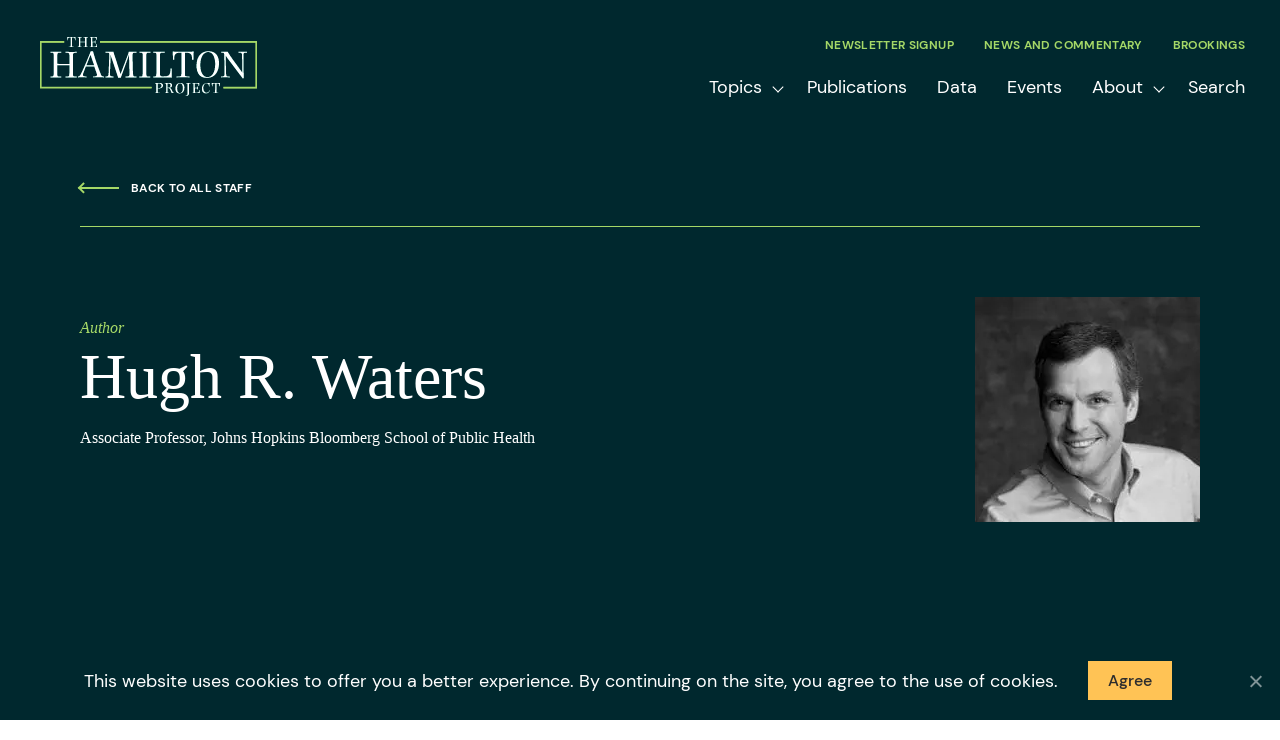

--- FILE ---
content_type: text/html; charset=UTF-8
request_url: https://www.hamiltonproject.org/people/hugh-r-waters/
body_size: 21621
content:
<!DOCTYPE html>

<!--// OPEN HTML //-->
<html lang="en-US" >

<!--// OPEN HEAD //-->
<head>
  
        
      <title>Hugh R. Waters - The Hamilton Project</title>
<link data-rocket-prefetch href="https://www.googletagmanager.com" rel="dns-prefetch">
<link data-rocket-prefetch href="https://analytics.wpmucdn.com" rel="dns-prefetch">
<link data-rocket-prefetch href="https://fonts.googleapis.com" rel="dns-prefetch"><link rel="preload" data-rocket-preload as="image" href="https://www.hamiltonproject.org/wp-content/smush-webp/2022/11/waters_h_225_225_80gray_s_c1_c_c.jpg.webp" imagesrcset="https://www.hamiltonproject.org/wp-content/smush-webp/2022/11/waters_h_225_225_80gray_s_c1_c_c.jpg.webp 225w, https://www.hamiltonproject.org/wp-content/smush-webp/2022/11/waters_h_225_225_80gray_s_c1_c_c-150x150.jpg.webp 150w" imagesizes="(max-width: 225px) 100vw, 225px" fetchpriority="high">

      <meta charset="UTF-8"/>
<script type="text/javascript">
/* <![CDATA[ */
var gform;gform||(document.addEventListener("gform_main_scripts_loaded",function(){gform.scriptsLoaded=!0}),document.addEventListener("gform/theme/scripts_loaded",function(){gform.themeScriptsLoaded=!0}),window.addEventListener("DOMContentLoaded",function(){gform.domLoaded=!0}),gform={domLoaded:!1,scriptsLoaded:!1,themeScriptsLoaded:!1,isFormEditor:()=>"function"==typeof InitializeEditor,callIfLoaded:function(o){return!(!gform.domLoaded||!gform.scriptsLoaded||!gform.themeScriptsLoaded&&!gform.isFormEditor()||(gform.isFormEditor()&&console.warn("The use of gform.initializeOnLoaded() is deprecated in the form editor context and will be removed in Gravity Forms 3.1."),o(),0))},initializeOnLoaded:function(o){gform.callIfLoaded(o)||(document.addEventListener("gform_main_scripts_loaded",()=>{gform.scriptsLoaded=!0,gform.callIfLoaded(o)}),document.addEventListener("gform/theme/scripts_loaded",()=>{gform.themeScriptsLoaded=!0,gform.callIfLoaded(o)}),window.addEventListener("DOMContentLoaded",()=>{gform.domLoaded=!0,gform.callIfLoaded(o)}))},hooks:{action:{},filter:{}},addAction:function(o,r,e,t){gform.addHook("action",o,r,e,t)},addFilter:function(o,r,e,t){gform.addHook("filter",o,r,e,t)},doAction:function(o){gform.doHook("action",o,arguments)},applyFilters:function(o){return gform.doHook("filter",o,arguments)},removeAction:function(o,r){gform.removeHook("action",o,r)},removeFilter:function(o,r,e){gform.removeHook("filter",o,r,e)},addHook:function(o,r,e,t,n){null==gform.hooks[o][r]&&(gform.hooks[o][r]=[]);var d=gform.hooks[o][r];null==n&&(n=r+"_"+d.length),gform.hooks[o][r].push({tag:n,callable:e,priority:t=null==t?10:t})},doHook:function(r,o,e){var t;if(e=Array.prototype.slice.call(e,1),null!=gform.hooks[r][o]&&((o=gform.hooks[r][o]).sort(function(o,r){return o.priority-r.priority}),o.forEach(function(o){"function"!=typeof(t=o.callable)&&(t=window[t]),"action"==r?t.apply(null,e):e[0]=t.apply(null,e)})),"filter"==r)return e[0]},removeHook:function(o,r,t,n){var e;null!=gform.hooks[o][r]&&(e=(e=gform.hooks[o][r]).filter(function(o,r,e){return!!(null!=n&&n!=o.tag||null!=t&&t!=o.priority)}),gform.hooks[o][r]=e)}});
/* ]]> */
</script>

    	      <meta name="viewport" content="width=device-width, initial-scale=1"/>
            
      <!--// PINGBACK & FAVICON //-->
              <link rel="shortcut icon" href="https://www.hamiltonproject.org/wp-content/smush-webp/2023/05/favicon.png.webp" />
                        
      <meta name="type" content="article">
                <meta name="description" content="As of latest THP publication:Hugh R. Waters is an associate professor at the Johns Hopkins Bloomberg School of Public…">
        
        
    <meta name='robots' content='index, follow, max-image-preview:large, max-snippet:-1, max-video-preview:-1' />

	<!-- This site is optimized with the Yoast SEO plugin v26.7 - https://yoast.com/wordpress/plugins/seo/ -->
	<link rel="canonical" href="https://www.hamiltonproject.org/people/hugh-r-waters/" />
	<meta property="og:locale" content="en_US" />
	<meta property="og:type" content="article" />
	<meta property="og:title" content="Hugh R. Waters - The Hamilton Project" />
	<meta property="og:description" content="As of latest THP publication: Hugh R. Waters is an associate professor at the Johns Hopkins Bloomberg School of Public Health. His research interests are health insurance reforms; evaluation of the effects of health financing mechanisms on access, equity, and quality; and economic evaluation of health care interventions." />
	<meta property="og:url" content="https://www.hamiltonproject.org/people/hugh-r-waters/" />
	<meta property="og:site_name" content="The Hamilton Project" />
	<meta property="article:publisher" content="https://www.facebook.com/hamiltonproject" />
	<meta property="article:modified_time" content="2024-06-05T18:23:12+00:00" />
	<meta property="og:image" content="https://www.hamiltonproject.org/wp-content/uploads/2022/11/waters_h_225_225_80gray_s_c1_c_c.jpg" />
	<meta property="og:image:width" content="225" />
	<meta property="og:image:height" content="225" />
	<meta property="og:image:type" content="image/jpeg" />
	<meta name="twitter:card" content="summary_large_image" />
	<meta name="twitter:site" content="@hamiltonproj" />
	<meta name="twitter:label1" content="Est. reading time" />
	<meta name="twitter:data1" content="1 minute" />
	<script type="application/ld+json" class="yoast-schema-graph">{"@context":"https://schema.org","@graph":[{"@type":"WebPage","@id":"https://www.hamiltonproject.org/people/hugh-r-waters/","url":"https://www.hamiltonproject.org/people/hugh-r-waters/","name":"Hugh R. Waters - The Hamilton Project","isPartOf":{"@id":"https://www.hamiltonproject.org/#website"},"primaryImageOfPage":{"@id":"https://www.hamiltonproject.org/people/hugh-r-waters/#primaryimage"},"image":{"@id":"https://www.hamiltonproject.org/people/hugh-r-waters/#primaryimage"},"thumbnailUrl":"https://www.hamiltonproject.org/wp-content/uploads/2022/11/waters_h_225_225_80gray_s_c1_c_c.jpg","datePublished":"2022-11-09T02:59:09+00:00","dateModified":"2024-06-05T18:23:12+00:00","breadcrumb":{"@id":"https://www.hamiltonproject.org/people/hugh-r-waters/#breadcrumb"},"inLanguage":"en-US","potentialAction":[{"@type":"ReadAction","target":["https://www.hamiltonproject.org/people/hugh-r-waters/"]}]},{"@type":"ImageObject","inLanguage":"en-US","@id":"https://www.hamiltonproject.org/people/hugh-r-waters/#primaryimage","url":"https://www.hamiltonproject.org/wp-content/uploads/2022/11/waters_h_225_225_80gray_s_c1_c_c.jpg","contentUrl":"https://www.hamiltonproject.org/wp-content/uploads/2022/11/waters_h_225_225_80gray_s_c1_c_c.jpg","width":225,"height":225},{"@type":"BreadcrumbList","@id":"https://www.hamiltonproject.org/people/hugh-r-waters/#breadcrumb","itemListElement":[{"@type":"ListItem","position":1,"name":"Home","item":"https://www.hamiltonproject.org/"},{"@type":"ListItem","position":2,"name":"Hugh R. Waters"}]},{"@type":"WebSite","@id":"https://www.hamiltonproject.org/#website","url":"https://www.hamiltonproject.org/","name":"The Hamilton Project","description":"The Hamilton Project produces evidence-based policy proposals and analyses to promote broad-based economic growth.","potentialAction":[{"@type":"SearchAction","target":{"@type":"EntryPoint","urlTemplate":"https://www.hamiltonproject.org/?s={search_term_string}"},"query-input":{"@type":"PropertyValueSpecification","valueRequired":true,"valueName":"search_term_string"}}],"inLanguage":"en-US"}]}</script>
	<!-- / Yoast SEO plugin. -->


<link rel='dns-prefetch' href='//fonts.googleapis.com' />
<link href='http://fonts.googleapis.com' rel='preconnect' />
<link href='//fonts.gstatic.com' crossorigin='' rel='preconnect' />
		<style>
			.lazyload,
			.lazyloading {
				max-width: 100%;
			}
		</style>
				<style>
			.smush-dimensions {
				--smush-image-aspect-ratio: auto;
				aspect-ratio: var(--smush-image-aspect-ratio);
			}
		</style>
		<style id='wp-img-auto-sizes-contain-inline-css'>
img:is([sizes=auto i],[sizes^="auto," i]){contain-intrinsic-size:3000px 1500px}
/*# sourceURL=wp-img-auto-sizes-contain-inline-css */
</style>
<style id='safe-svg-svg-icon-style-inline-css'>
.safe-svg-cover{text-align:center}.safe-svg-cover .safe-svg-inside{display:inline-block;max-width:100%}.safe-svg-cover svg{fill:currentColor;height:100%;max-height:100%;max-width:100%;width:100%}

/*# sourceURL=https://www.hamiltonproject.org/wp-content/plugins/safe-svg/dist/safe-svg-block-frontend.css */
</style>
<link rel='stylesheet' id='cookie-notice-front-css' href='https://www.hamiltonproject.org/wp-content/plugins/cookie-notice/css/front.min.css' media='all' />
<link rel='stylesheet' id='elementor-frontend-css' href='https://www.hamiltonproject.org/wp-content/themes/socialdriver/css/custom-frontend.min.css' media='all' />
<link rel='stylesheet' id='widget-spacer-css' href='https://www.hamiltonproject.org/wp-content/plugins/elementor/assets/css/widget-spacer.min.css' media='all' />
<link rel='stylesheet' id='elementor-icons-css' href='https://www.hamiltonproject.org/wp-content/plugins/elementor/assets/lib/eicons/css/elementor-icons.min.css' media='all' />
<link rel='stylesheet' id='elementor-post-47709-css' href='https://www.hamiltonproject.org/wp-content/uploads/elementor/css/post-47709.css' media='all' />
<link rel='stylesheet' id='font-awesome-5-all-css' href='https://www.hamiltonproject.org/wp-content/plugins/elementor/assets/lib/font-awesome/css/all.min.css' media='all' />
<link rel='stylesheet' id='font-awesome-4-shim-css' href='https://www.hamiltonproject.org/wp-content/plugins/elementor/assets/lib/font-awesome/css/v4-shims.min.css' media='all' />
<link rel='stylesheet' id='pp-extensions-css' href='https://www.hamiltonproject.org/wp-content/plugins/powerpack-elements/assets/css/min/extensions.min.css' media='all' />
<link rel='stylesheet' id='pp-tooltip-css' href='https://www.hamiltonproject.org/wp-content/plugins/powerpack-elements/assets/css/min/tooltip.min.css' media='all' />
<link rel='stylesheet' id='elementor-post-47713-css' href='https://www.hamiltonproject.org/wp-content/uploads/elementor/css/post-47713.css' media='all' />
<link rel='stylesheet' id='fontawesome-v6-style-css' href='https://www.hamiltonproject.org/wp-content/themes/socialdriver/css/fontawesome/css/all.min.css' media='all' />
<link rel='stylesheet' id='fontawesome-v5-compatibility-style-css' href='https://www.hamiltonproject.org/wp-content/themes/socialdriver/css/fontawesome/css/v5-font-face.min.css' media='all' />
<link rel='stylesheet' id='fontawesome-v4-compatibility-style-css' href='https://www.hamiltonproject.org/wp-content/themes/socialdriver/css/fontawesome/css/v4-font-face.min.css' media='all' />
<link rel='stylesheet' id='socialdriver-style-css' href='https://www.hamiltonproject.org/wp-content/themes/socialdriver/css/style.min.css' media='all' />
<link rel='stylesheet' id='theme-style-css' href='https://www.hamiltonproject.org/wp-content/themes/hamilton-child/css/style.min.css' media='all' />
<link rel='stylesheet' id='redux-google-fonts-sf_socialdriver_options-css' href='https://fonts.googleapis.com/css?family=Source+Sans+Pro%3A400&#038;display=block&#038;ver=1739980955' media='all' />
<link rel='stylesheet' id='ecs-styles-css' href='https://www.hamiltonproject.org/wp-content/plugins/ele-custom-skin/assets/css/ecs-style.css' media='all' />
<link rel='stylesheet' id='elementor-post-53072-css' href='https://www.hamiltonproject.org/wp-content/uploads/elementor/css/post-53072.css' media='all' />
<link rel='stylesheet' id='sti-style-css' href='https://www.hamiltonproject.org/wp-content/plugins/share-this-image/assets/css/sti.min.css' media='all' />
<link rel='stylesheet' id='elementor-gf-local-quicksand-css' href='https://www.hamiltonproject.org/wp-content/uploads/elementor/google-fonts/css/quicksand.css' media='all' />
<script id="cookie-notice-front-js-before">
/* <![CDATA[ */
var cnArgs = {"ajaxUrl":"https:\/\/www.hamiltonproject.org\/wp-admin\/admin-ajax.php","nonce":"a0dbe4a657","hideEffect":"fade","position":"bottom","onScroll":false,"onScrollOffset":100,"onClick":false,"cookieName":"cookie_notice_accepted","cookieTime":2592000,"cookieTimeRejected":2592000,"globalCookie":false,"redirection":false,"cache":true,"revokeCookies":false,"revokeCookiesOpt":"automatic"};

//# sourceURL=cookie-notice-front-js-before
/* ]]> */
</script>
<script src="https://www.hamiltonproject.org/wp-content/plugins/cookie-notice/js/front.min.js" id="cookie-notice-front-js"></script>
<script id="jquery-core-js-extra">
/* <![CDATA[ */
var pp = {"ajax_url":"https://www.hamiltonproject.org/wp-admin/admin-ajax.php"};
//# sourceURL=jquery-core-js-extra
/* ]]> */
</script>
<script src="https://www.hamiltonproject.org/wp-includes/js/jquery/jquery.min.js" id="jquery-core-js"></script>
<script src="https://www.hamiltonproject.org/wp-includes/js/jquery/jquery-migrate.min.js" id="jquery-migrate-js"></script>
<script src="https://www.hamiltonproject.org/wp-content/plugins/elementor/assets/lib/font-awesome/js/v4-shims.min.js" id="font-awesome-4-shim-js"></script>
<script id="ecs_ajax_load-js-extra">
/* <![CDATA[ */
var ecs_ajax_params = {"ajaxurl":"https://www.hamiltonproject.org/wp-admin/admin-ajax.php","posts":"{\"page\":0,\"team\":\"hugh-r-waters\",\"post_type\":\"team\",\"name\":\"hugh-r-waters\",\"error\":\"\",\"m\":\"\",\"p\":0,\"post_parent\":\"\",\"subpost\":\"\",\"subpost_id\":\"\",\"attachment\":\"\",\"attachment_id\":0,\"pagename\":\"\",\"page_id\":0,\"second\":\"\",\"minute\":\"\",\"hour\":\"\",\"day\":0,\"monthnum\":0,\"year\":0,\"w\":0,\"category_name\":\"\",\"tag\":\"\",\"cat\":\"\",\"tag_id\":\"\",\"author\":\"\",\"author_name\":\"\",\"feed\":\"\",\"tb\":\"\",\"paged\":0,\"meta_key\":\"\",\"meta_value\":\"\",\"preview\":\"\",\"s\":\"\",\"sentence\":\"\",\"title\":\"\",\"fields\":\"all\",\"menu_order\":\"\",\"embed\":\"\",\"category__in\":[],\"category__not_in\":[],\"category__and\":[],\"post__in\":[],\"post__not_in\":[],\"post_name__in\":[],\"tag__in\":[],\"tag__not_in\":[],\"tag__and\":[],\"tag_slug__in\":[],\"tag_slug__and\":[],\"post_parent__in\":[],\"post_parent__not_in\":[],\"author__in\":[],\"author__not_in\":[],\"search_columns\":[],\"ignore_sticky_posts\":false,\"suppress_filters\":false,\"cache_results\":true,\"update_post_term_cache\":true,\"update_menu_item_cache\":false,\"lazy_load_term_meta\":true,\"update_post_meta_cache\":true,\"posts_per_page\":10,\"nopaging\":false,\"comments_per_page\":\"50\",\"no_found_rows\":false,\"order\":\"DESC\"}"};
//# sourceURL=ecs_ajax_load-js-extra
/* ]]> */
</script>
<script src="https://www.hamiltonproject.org/wp-content/plugins/ele-custom-skin/assets/js/ecs_ajax_pagination.js" id="ecs_ajax_load-js"></script>
<script src="https://www.hamiltonproject.org/wp-content/plugins/ele-custom-skin/assets/js/ecs.js" id="ecs-script-js"></script>
<script>//<![CDATA[
 function external_links_in_new_windows_loop() {
  if (!document.links) {
   document.links = document.getElementsByTagName('a');
  }
  var change_link = false;
  var force = '';
  var ignore = '';

  for (var t=0; t<document.links.length; t++) {
   var all_links = document.links[t];
   change_link = false;
   
   if(document.links[t].hasAttribute('onClick') == false) {
    // forced if the address starts with http (or also https), but does not link to the current domain
    if(all_links.href.search(/^http/) != -1 && all_links.href.search('www.hamiltonproject.org') == -1 && all_links.href.search(/^#/) == -1) {
     // console.log('Changed ' + all_links.href);
     change_link = true;
    }
     
    if(force != '' && all_links.href.search(force) != -1) {
     // forced
     // console.log('force ' + all_links.href);
     change_link = true;
    }
    
    if(ignore != '' && all_links.href.search(ignore) != -1) {
     // console.log('ignore ' + all_links.href);
     // ignored
     change_link = false;
    }

    if(change_link == true) {
     // console.log('Changed ' + all_links.href);
     document.links[t].setAttribute('onClick', 'javascript:window.open(\'' + all_links.href.replace(/'/g, '') + '\', \'_blank\', \'noopener\'); return false;');
     document.links[t].removeAttribute('target');
    }
   }
  }
 }
 
 // Load
 function external_links_in_new_windows_load(func)
 { 
  var oldonload = window.onload;
  if (typeof window.onload != 'function'){
   window.onload = func;
  } else {
   window.onload = function(){
    oldonload();
    func();
   }
  }
 }

 external_links_in_new_windows_load(external_links_in_new_windows_loop);
 //]]></script>

<meta name="TagPages" content="1.64"/>

<!--BEGIN: TRACKING CODE MANAGER (v2.5.0) BY INTELLYWP.COM IN HEAD//-->
<!-- Google Tag Manager -->
<script>(function(w,d,s,l,i){w[l]=w[l]||[];w[l].push({'gtm.start':
new Date().getTime(),event:'gtm.js'});var f=d.getElementsByTagName(s)[0],
j=d.createElement(s),dl=l!='dataLayer'?'&l='+l:'';j.async=true;j.src=
'https://www.googletagmanager.com/gtm.js?id='+i+dl;f.parentNode.insertBefore(j,f);
})(window,document,'script','dataLayer','GTM-MHQCXN7');</script>
<!-- End Google Tag Manager -->
<!--END: https://wordpress.org/plugins/tracking-code-manager IN HEAD//-->		<script>
			document.documentElement.className = document.documentElement.className.replace('no-js', 'js');
		</script>
				<style>
			.no-js img.lazyload {
				display: none;
			}

			figure.wp-block-image img.lazyloading {
				min-width: 150px;
			}

			.lazyload,
			.lazyloading {
				--smush-placeholder-width: 100px;
				--smush-placeholder-aspect-ratio: 1/1;
				width: var(--smush-image-width, var(--smush-placeholder-width)) !important;
				aspect-ratio: var(--smush-image-aspect-ratio, var(--smush-placeholder-aspect-ratio)) !important;
			}

						.lazyload, .lazyloading {
				opacity: 0;
			}

			.lazyloaded {
				opacity: 1;
				transition: opacity 400ms;
				transition-delay: 0ms;
			}

					</style>
		<meta name="generator" content="Elementor 3.34.1; features: additional_custom_breakpoints; settings: css_print_method-external, google_font-enabled, font_display-auto">
<meta name="google-site-verification" content="kyrGIj5uvR4j1wg_VQRSvJ1HcvOGtgf2BoN_awfCLtc" />
<!--[if lt IE 9]><script data-cfasync="false" src="https://www.hamiltonproject.org/wp-content/themes/socialdriver/js/respond.js"></script><script data-cfasync="false" src="https://www.hamiltonproject.org/wp-content/themes/socialdriver/js/html5shiv.js"></script><script data-cfasync="false" src="https://www.hamiltonproject.org/wp-content/themes/socialdriver/js/excanvas.compiled.js"></script><![endif]--><style>
</style>
			<style>
				.e-con.e-parent:nth-of-type(n+4):not(.e-lazyloaded):not(.e-no-lazyload),
				.e-con.e-parent:nth-of-type(n+4):not(.e-lazyloaded):not(.e-no-lazyload) * {
					background-image: none !important;
				}
				@media screen and (max-height: 1024px) {
					.e-con.e-parent:nth-of-type(n+3):not(.e-lazyloaded):not(.e-no-lazyload),
					.e-con.e-parent:nth-of-type(n+3):not(.e-lazyloaded):not(.e-no-lazyload) * {
						background-image: none !important;
					}
				}
				@media screen and (max-height: 640px) {
					.e-con.e-parent:nth-of-type(n+2):not(.e-lazyloaded):not(.e-no-lazyload),
					.e-con.e-parent:nth-of-type(n+2):not(.e-lazyloaded):not(.e-no-lazyload) * {
						background-image: none !important;
					}
				}
			</style>
			<style title="dynamic-css" class="options-output">body,p{font-family:"Source Sans Pro";line-height:20px;font-weight:400;font-style:normal;font-size:14px;}h1,.impact-text,.impact-text-large{font-family:"Source Sans Pro";line-height:34px;font-weight:400;font-style:normal;font-size:24px;}h2,.blog-item .quote-excerpt{font-family:"Source Sans Pro";line-height:30px;font-weight:400;font-style:normal;font-size:20px;}h3{font-family:"Source Sans Pro";line-height:24px;font-weight:400;font-style:normal;font-size:18px;}h4{font-family:"Source Sans Pro";line-height:20px;font-weight:400;font-style:normal;font-size:16px;}h5{font-family:"Source Sans Pro";line-height:18px;font-weight:400;font-style:normal;font-size:14px;}h6{font-family:"Source Sans Pro";line-height:16px;font-weight:400;font-style:normal;font-size:12px;}#main-nav, #header nav, #vertical-nav nav, .header-9#header-section #main-nav, #overlay-menu nav, #mobile-menu, #one-page-nav li .hover-caption{font-family:"Source Sans Pro";font-weight:400;font-style:normal;font-size:18px;}</style>
  
  <!--[if gte IE 9]>
   <style>
    .gradient {
      filter: none;
    }
   </style>
  <![endif]-->

  <!--// CLOSE HEAD //-->
<meta name="generator" content="WP Rocket 3.20.3" data-wpr-features="wpr_preconnect_external_domains wpr_oci wpr_image_dimensions wpr_preload_links wpr_desktop" /></head>

<!--// OPEN BODY //-->
<body class="wp-singular team-template-default single single-team postid-41384 wp-theme-socialdriver wp-child-theme-hamilton-child minimal-design header-4 mobile-header-left-logo mhs-tablet-land mh-dropdown responsive-fluid product-shadows layout-fullwidth disable-mobile-animations remove-styles slideout-right cookies-not-set swift-framework-v2.5.53 hamilton-child-theme-v2022 hamilton-transparent-header elementor-default elementor-template-full-width elementor-kit-47709 elementor-page-47713" >



<!--// OPEN #container //-->
<div  id="container" class=" clearfix">

  <a id="accessibility-skip-menu" href="#main-container" class="skip-link skip-link-main">Skip to Main Content</a>

  <header  id="mobile-header" class="mobile-left-logo clearfix">
<div  id="mobile-logo" class="logo-left has-img clearfix">
<a href="https://www.hamiltonproject.org" title="Go to The Hamilton Project Home." rel="home">
<img class="hamilton-logo" src="https://www.hamiltonproject.org/wp-content/uploads/2022/12/colored-hamilton-logo.svg" alt="The Hamilton Project" height="59" width="217" srcset="https://www.hamiltonproject.org/wp-content/uploads/2022/12/colored-hamilton-logo.svg 2x" alt="The Hamilton Project" />
<img width="217" height="59" src="https://www.hamiltonproject.org/wp-content/themes/hamilton-child/images/logo.svg" class="hamilton-transparent-logo" /></a>
</div>
<div  class="mobile-header-opts"><a href="#" class="mobile-menu-link menu-bars-link" role="button" aria-label="menu"><span class="menu-bars"></span></a>
</div></header>
        
    		<!--// HEADER //-->
    		<div  class="header-wrap full-center full-header-stick page-header-standard">
    			
    			    			
              		  <div  id="header-section" class="header-4 clearfix">
    		  	    		    
<header id="header" class="sticky-header fw-header clearfix">
	<div  class="container"> 
		<div class="row"> 
			
			<div id="logo" class="col-sm-4 logo-left has-img clearfix">
<a href="https://www.hamiltonproject.org" title="Go to The Hamilton Project Home." rel="home">
<img class="hamilton-logo" src="https://www.hamiltonproject.org/wp-content/uploads/2022/12/colored-hamilton-logo.svg" alt="The Hamilton Project" height="59" width="217" srcset="https://www.hamiltonproject.org/wp-content/uploads/2022/12/colored-hamilton-logo.svg 2x" alt="The Hamilton Project" />
<img width="217" height="59" src="https://www.hamiltonproject.org/wp-content/themes/hamilton-child/images/logo.svg" class="hamilton-transparent-logo" /></a>
</div>
			
			<div class="header-right-menus">
				<div class="header-right-secondary-menu"><nav class="std-menu clearfix" aria-label="utility navigation">
<div class="menu-utility-menu-container"><ul id=menu-utility-menu class=menu role="menu"><li class="menu-item-39795 menu-item menu-item-type-post_type menu-item-object-page" role="menuitem" itemscope itemtype="http://www.schema.org/SiteNavigationElement"><a href="https://www.hamiltonproject.org/signup/" data-postid="39794" itemprop="url"><span class="menu-item-text">Newsletter Signup</span></a></li>
<li class="menu-item-39796 menu-item menu-item-type-post_type menu-item-object-page" role="menuitem" itemscope itemtype="http://www.schema.org/SiteNavigationElement"><a href="https://www.hamiltonproject.org/news/" data-postid="39793" itemprop="url"><span class="menu-item-text">News and Commentary</span></a></li>
<li class="menu-item-39797 menu-item menu-item-type-custom menu-item-object-custom" role="menuitem" itemscope itemtype="http://www.schema.org/SiteNavigationElement"><a target="_blank" href="https://www.brookings.edu/" data-postid="39797" itemprop="url"><span class="menu-item-text">Brookings</span></a></li>
</ul></div></nav>
</div>
				<div class="header-main-menu"><nav id="main-navigation" class="std-menu clearfix" aria-label="main navigation">
<div class="menu-main-menu-container"><ul id=menu-main-menu class=menu><li class="menu-item-47910 menu-item menu-item-type-post_type menu-item-object-page menu-item-has-children sf-std-menu" role="menuitem" itemscope itemtype="http://www.schema.org/SiteNavigationElement"><a href="https://www.hamiltonproject.org/topics/" aria-expanded="false" aria-haspopup="true" data-postid="2541" itemprop="url"><span itemprop="name">Topics</span></a>
<ul class="sub-menu">
	<li class="menu-item-47925 menu-item menu-item-type-post_type menu-item-object-page sf-std-menu" role="menuitem" itemscope itemtype="http://www.schema.org/SiteNavigationElement"><a href="https://www.hamiltonproject.org/topics/economic-inequalities/" data-postid="39624" itemprop="url">Economic Security &#038; Inequality</a></li>
	<li class="menu-item-47926 menu-item menu-item-type-post_type menu-item-object-page sf-std-menu" role="menuitem" itemscope itemtype="http://www.schema.org/SiteNavigationElement"><a href="https://www.hamiltonproject.org/topics/education/" data-postid="39625" itemprop="url">Education</a></li>
	<li class="menu-item-47924 menu-item menu-item-type-post_type menu-item-object-page sf-std-menu" role="menuitem" itemscope itemtype="http://www.schema.org/SiteNavigationElement"><a href="https://www.hamiltonproject.org/topics/effective-government/" data-postid="39626" itemprop="url">Effective Government</a></li>
	<li class="menu-item-47927 menu-item menu-item-type-post_type menu-item-object-page sf-std-menu" role="menuitem" itemscope itemtype="http://www.schema.org/SiteNavigationElement"><a href="https://www.hamiltonproject.org/topics/employment-and-wages/" data-postid="39627" itemprop="url">Employment &#038; Wages</a></li>
	<li class="menu-item-47928 menu-item menu-item-type-post_type menu-item-object-page sf-std-menu" role="menuitem" itemscope itemtype="http://www.schema.org/SiteNavigationElement"><a href="https://www.hamiltonproject.org/topics/energy-and-climate/" data-postid="39628" itemprop="url">Energy &#038; Climate</a></li>
	<li class="menu-item-47988 menu-item menu-item-type-post_type menu-item-object-page sf-std-menu" role="menuitem" itemscope itemtype="http://www.schema.org/SiteNavigationElement"><a href="https://www.hamiltonproject.org/topics/health-care/" data-postid="39629" itemprop="url">Health Care</a></li>
	<li class="menu-item-47929 menu-item menu-item-type-post_type menu-item-object-page sf-std-menu" role="menuitem" itemscope itemtype="http://www.schema.org/SiteNavigationElement"><a href="https://www.hamiltonproject.org/topics/healthy-economy/" data-postid="39623" itemprop="url">Healthy Economy</a></li>
	<li class="menu-item-47930 menu-item menu-item-type-post_type menu-item-object-page sf-std-menu" role="menuitem" itemscope itemtype="http://www.schema.org/SiteNavigationElement"><a href="https://www.hamiltonproject.org/topics/housing-and-infrastructure/" data-postid="39630" itemprop="url">Housing &#038; Infrastructure</a></li>
	<li class="menu-item-54239 menu-item menu-item-type-post_type menu-item-object-page sf-std-menu" role="menuitem" itemscope itemtype="http://www.schema.org/SiteNavigationElement"><a href="https://www.hamiltonproject.org/topics/immigration/" data-postid="54227" itemprop="url">Immigration</a></li>
	<li class="menu-item-47931 menu-item menu-item-type-post_type menu-item-object-page sf-std-menu" role="menuitem" itemscope itemtype="http://www.schema.org/SiteNavigationElement"><a href="https://www.hamiltonproject.org/topics/recessions/" data-postid="39631" itemprop="url">Recessions</a></li>
	<li class="menu-item-47932 menu-item menu-item-type-post_type menu-item-object-page sf-std-menu" role="menuitem" itemscope itemtype="http://www.schema.org/SiteNavigationElement"><a href="https://www.hamiltonproject.org/topics/social-insurance/" data-postid="39632" itemprop="url">Social Insurance</a></li>
	<li class="menu-item-47933 menu-item menu-item-type-post_type menu-item-object-page sf-std-menu" role="menuitem" itemscope itemtype="http://www.schema.org/SiteNavigationElement"><a href="https://www.hamiltonproject.org/topics/tax-policy-budget/" data-postid="39633" itemprop="url">Tax Policy &#038; Budget</a></li>
	<li class="menu-item-47934 menu-item menu-item-type-post_type menu-item-object-page sf-std-menu" role="menuitem" itemscope itemtype="http://www.schema.org/SiteNavigationElement"><a href="https://www.hamiltonproject.org/topics/technology-innovation/" data-postid="39634" itemprop="url">Technology &#038; Innovation</a></li>
</ul>
</li>
<li class="menu-item-47907 menu-item menu-item-type-post_type menu-item-object-page sf-std-menu" role="menuitem" itemscope itemtype="http://www.schema.org/SiteNavigationElement"><a href="https://www.hamiltonproject.org/publications/" data-postid="2563" itemprop="url"><span itemprop="name">Publications</span></a></li>
<li class="menu-item-47908 menu-item menu-item-type-post_type menu-item-object-page sf-std-menu" role="menuitem" itemscope itemtype="http://www.schema.org/SiteNavigationElement"><a href="https://www.hamiltonproject.org/data/" data-postid="2589" itemprop="url"><span itemprop="name">Data</span></a></li>
<li class="menu-item-47965 menu-item menu-item-type-post_type menu-item-object-page sf-std-menu" role="menuitem" itemscope itemtype="http://www.schema.org/SiteNavigationElement"><a href="https://www.hamiltonproject.org/events/" data-postid="2605" itemprop="url"><span itemprop="name">Events</span></a></li>
<li class="menu-item-39767 menu-item menu-item-type-post_type menu-item-object-page menu-item-has-children sf-std-menu" role="menuitem" itemscope itemtype="http://www.schema.org/SiteNavigationElement"><a href="https://www.hamiltonproject.org/about/" aria-expanded="false" aria-haspopup="true" data-postid="39638" itemprop="url"><span itemprop="name">About</span></a>
<ul class="sub-menu">
	<li class="menu-item-39772 menu-item menu-item-type-post_type menu-item-object-page sf-std-menu" role="menuitem" itemscope itemtype="http://www.schema.org/SiteNavigationElement"><a href="https://www.hamiltonproject.org/about/mission-and-vision/" data-postid="39639" itemprop="url">Mission and Vision</a></li>
	<li class="menu-item-48921 menu-item menu-item-type-post_type menu-item-object-page sf-std-menu" role="menuitem" itemscope itemtype="http://www.schema.org/SiteNavigationElement"><a href="https://www.hamiltonproject.org/about/advisory-council/" data-postid="47973" itemprop="url">Advisory Council</a></li>
	<li class="menu-item-47909 menu-item menu-item-type-post_type menu-item-object-page sf-std-menu" role="menuitem" itemscope itemtype="http://www.schema.org/SiteNavigationElement"><a href="https://www.hamiltonproject.org/about/staff/" data-postid="2813" itemprop="url">Staff</a></li>
	<li class="menu-item-39770 menu-item menu-item-type-post_type menu-item-object-page sf-std-menu" role="menuitem" itemscope itemtype="http://www.schema.org/SiteNavigationElement"><a href="https://www.hamiltonproject.org/about/careers/" data-postid="39642" itemprop="url">Careers</a></li>
	<li class="menu-item-39771 menu-item menu-item-type-post_type menu-item-object-page sf-std-menu" role="menuitem" itemscope itemtype="http://www.schema.org/SiteNavigationElement"><a href="https://www.hamiltonproject.org/about/contact/" data-postid="39643" itemprop="url">Contact Us</a></li>
</ul>
</li>
<li class="menu-item-39792 menu-item menu-item-type-custom menu-item-object-custom sf-std-menu" role="menuitem" itemscope itemtype="http://www.schema.org/SiteNavigationElement"><a href="/?s=" data-postid="39792" itemprop="url"><span itemprop="name">Search</span></a></li>
</ul></div></nav>

</div>
			</div>
			
		</div> <!-- CLOSE .row --> 
	</div> <!-- CLOSE .container --> 
	</header>     		        		  </div>
    		  
    		  
    		  
    		</div>

    		
  <!--// OPEN #main-container //-->
  <main  id="main-container" class="clearfix">

		<div  data-elementor-type="single-post" data-elementor-id="47713" class="elementor elementor-47713 elementor-location-single post-41384 team type-team status-publish has-post-thumbnail team-category-author" data-elementor-post-type="elementor_library">
					<section class="elementor-section elementor-top-section elementor-element elementor-element-6ba311cb elementor-section-boxed elementor-section-height-default elementor-section-height-default" data-id="6ba311cb" data-element_type="section" data-settings="{&quot;background_background&quot;:&quot;classic&quot;}">
						<div class="elementor-container elementor-column-gap-default">
					<div class="elementor-column elementor-col-100 elementor-top-column elementor-element elementor-element-c054b28" data-id="c054b28" data-element_type="column">
			<div class="elementor-widget-wrap elementor-element-populated">
						<div class="elementor-element elementor-element-118d55bb elementor-widget elementor-widget-spacer" data-id="118d55bb" data-element_type="widget" data-widget_type="spacer.default">
				<div class="elementor-widget-container">
							<div class="elementor-spacer">
			<div class="elementor-spacer-inner"></div>
		</div>
						</div>
				</div>
				<div class="elementor-element elementor-element-24e5a6f4 elementor-widget elementor-widget-_hamilton_staff_hero" data-id="24e5a6f4" data-element_type="widget" data-widget_type="_hamilton_staff_hero.default">
				<div class="elementor-widget-container">
					
			<div class="staff-hero-wrapper">
				<div class="topic-hero-top-bar">
					<a href="/about/staff/" class="arrow-button arrow-reverse">
						<span>Back to All Staff</span>
					</a>
				</div>

				<div class="staff-hero-cols">
					<div class="staff-hero-left">
													<div class="staff-hero-type">
								Author							</div>
						
						<h1>Hugh R. Waters</h1>

													<div class="staff-details">
																	<div class="staff-details__position-company"><span class="staff-details__position">Associate Professor, Johns Hopkins Bloomberg School of Public Health</span></div>
								
								
															</div>
						
						
					</div>
					<div class="staff-hero-right">
						<img width="225" height="225" src="https://www.hamiltonproject.org/wp-content/smush-webp/2022/11/waters_h_225_225_80gray_s_c1_c_c.jpg.webp" class="attachment-thumb-square size-thumb-square wp-post-image" alt="" decoding="async" fetchpriority="high" srcset="https://www.hamiltonproject.org/wp-content/smush-webp/2022/11/waters_h_225_225_80gray_s_c1_c_c.jpg.webp 225w, https://www.hamiltonproject.org/wp-content/smush-webp/2022/11/waters_h_225_225_80gray_s_c1_c_c-150x150.jpg.webp 150w" sizes="(max-width: 225px) 100vw, 225px" />					</div>
				</div>

			</div>

						</div>
				</div>
				<div class="elementor-element elementor-element-6f9933eb elementor-widget elementor-widget-spacer" data-id="6f9933eb" data-element_type="widget" data-widget_type="spacer.default">
				<div class="elementor-widget-container">
							<div class="elementor-spacer">
			<div class="elementor-spacer-inner"></div>
		</div>
						</div>
				</div>
					</div>
		</div>
					</div>
		</section>
				<section class="elementor-section elementor-top-section elementor-element elementor-element-152d7d6 elementor-section-boxed elementor-section-height-default elementor-section-height-default" data-id="152d7d6" data-element_type="section">
						<div class="elementor-container elementor-column-gap-default">
					<div class="elementor-column elementor-col-100 elementor-top-column elementor-element elementor-element-5feacbc" data-id="5feacbc" data-element_type="column">
			<div class="elementor-widget-wrap elementor-element-populated">
						<div class="elementor-element elementor-element-4f49feb elementor-widget elementor-widget-spacer" data-id="4f49feb" data-element_type="widget" data-widget_type="spacer.default">
				<div class="elementor-widget-container">
							<div class="elementor-spacer">
			<div class="elementor-spacer-inner"></div>
		</div>
						</div>
				</div>
				<div class="elementor-element elementor-element-b0a6dd4 body-text elementor-widget elementor-widget-_hamilton_staff_body" data-id="b0a6dd4" data-element_type="widget" data-widget_type="_hamilton_staff_body.default">
				<div class="elementor-widget-container">
					
			<div class="staff-body-container"><div class="">
<p><em>As of latest THP publication:</em></p>
<p>Hugh R. Waters is an associate professor at the Johns Hopkins Bloomberg School of Public Health. His research interests are health insurance reforms; evaluation of the effects of health financing mechanisms on access, equity, and quality; and economic evaluation of health care interventions.</p>
</div>
</div>
						</div>
				</div>
				<div class="elementor-element elementor-element-3777579 elementor-widget elementor-widget-spacer" data-id="3777579" data-element_type="widget" data-widget_type="spacer.default">
				<div class="elementor-widget-container">
							<div class="elementor-spacer">
			<div class="elementor-spacer-inner"></div>
		</div>
						</div>
				</div>
					</div>
		</div>
					</div>
		</section>
				<section class="elementor-section elementor-top-section elementor-element elementor-element-146073a3 elementor-section-boxed elementor-section-height-default elementor-section-height-default" data-id="146073a3" data-element_type="section">
						<div class="elementor-container elementor-column-gap-default">
					<div class="elementor-column elementor-col-100 elementor-top-column elementor-element elementor-element-73855bab" data-id="73855bab" data-element_type="column">
			<div class="elementor-widget-wrap elementor-element-populated">
						<div class="elementor-element elementor-element-7d4366b1 elementor-widget elementor-widget-_hamilton_staff_posts" data-id="7d4366b1" data-element_type="widget" data-widget_type="_hamilton_staff_posts.default">
				<div class="elementor-widget-container">
					
			<div class="staff-posts-wrapper" id="related-content">
				<h2>Related</h2>

				<div class="filterable-publications-grid">
																															<a href="https://www.hamiltonproject.org/event/whos-got-the-cure-four-options-for-achieving-universal-coverage/" class="filterable-publication-item">
								<div class="filterable-publication-meta">
																			<span>Forum</span>
																		<span>July 17, 2007</span>
								</div>

								<h3>Who&#8217;s got the cure? Four options for achieving universal coverage</h3>

							</a>
																				<a href="https://www.hamiltonproject.org/publication/policy-proposal/achieving-universal-coverage-through-medicare-part-everyone/" class="filterable-publication-item">
								<div class="filterable-publication-meta">
																			<span>Policy Proposals</span>
																		<span>July 2, 2007</span>
								</div>

								<h3>Achieving universal coverage through Medicare Part E(veryone)</h3>

							</a>
						
																					</div>
			</div>
						</div>
				</div>
					</div>
		</div>
					</div>
		</section>
				</div>
		


<!--// CLOSE #main-container //-->
</main>

<div  class="pre-footer">
  <div  class="container">
    <div class="col-sm-12"></div>
  </div>
</div>
    <footer  id="footer-wrap">
      <!--// OPEN #footer //-->
      <div  id="footer">
        <div class="container">
          <div id="footer-widgets" class="row clearfix">
            <div class="col-sm-12">
                              <section id="text-2" class="widget widget_text clearfix">			<div class="textwidget"><p><a href="/"><img decoding="async" class="alignnone wp-image-924 size-full lazyload" data-src="https://www.hamiltonproject.org/wp-content/uploads/2022/12/hamilton-logo.svg" alt="" width="256" height="69" src="[data-uri]" style="--smush-placeholder-width: 256px; --smush-placeholder-aspect-ratio: 256/69;" /></a> <a href="https://www.brookings.edu/" target="_blank"><img decoding="async" class="alignnone size-full lazyload" data-src="https://www.hamiltonproject.org/wp-content/smush-webp/2022/12/brookings-logo.png.webp" alt="" width="256" height="33" src="[data-uri]" style="--smush-placeholder-width: 256px; --smush-placeholder-aspect-ratio: 256/33;" data-srcset="https://www.hamiltonproject.org/wp-content/smush-webp/2022/12/brookings-logo.png.webp 385w, https://www.hamiltonproject.org/wp-content/smush-webp/2022/12/brookings-logo-300x39.png.webp 300w" data-sizes="auto" data-original-sizes="(max-width: 256px) 100vw, 256px" /></a></p>
<p><div class="hamilton-social-profiles"><a href="https://bsky.app/profile/hamiltonproject.org" target="_blank"><i class="fa-brands fa-bluesky"></i></a><a href="https://www.youtube.com/user/HamiltonProj" target="_blank"><i class="fa fa-youtube-play"></i></a></div> <a href="https://www.hamiltonproject.org/about/contact/">Contact Us</a></p>
</div>
		</section><section id="text-3" class="widget widget_text clearfix"><div class="widget-heading title-wrap clearfix"><h6>THP Newsletter</h6></div>			<div class="textwidget"><p>Stay up to date with The Hamilton Project by signing up to receive the newsletter.</p>
<script>
/* <![CDATA[ */

/* ]]> */
</script>

        <div class='gf_browser_unknown gform_wrapper gravity-theme gform-theme--no-framework' data-form-theme='gravity-theme' data-form-index='0' id='gform_wrapper_1' ><div id='gf_1' class='gform_anchor' tabindex='-1'></div>
            <div class='gform_heading'>
              <p class='gform_description'></p>
            </div><form method='post' enctype='multipart/form-data' target='gform_ajax_frame_1' id='gform_1' action='/people/hugh-r-waters/#gf_1' data-formid='1' novalidate>
            <div class='gform-body gform_body'><div id='gform_fields_1' class='gform_fields top_label form_sublabel_below description_below validation_below'><div id="field_1_7" class="gfield gfield--type-honeypot gform_validation_container field_sublabel_below gfield--has-description field_description_below field_validation_below gfield_visibility_visible gfield_type_honeypot" data-field-class="gfield_type_honeypot" ><label class='gfield_label gform-field-label' for='input_1_7'>Phone</label><div class='ginput_container'><input name='input_7' id='input_1_7' type='text' value='' autocomplete='new-password'/></div><div class='gfield_description' id='gfield_description_1_7'>This field is for validation purposes and should be left unchanged.</div></div><div id="field_1_3" class="gfield gfield--type-text gfield--width-half gfield_contains_required field_sublabel_below gfield--no-description field_description_below field_validation_below gfield_visibility_visible gfield_type_text" data-field-class="gfield_type_text" ><label class='gfield_label gform-field-label' for='input_1_3'>First Name<span class="gfield_required"><span class="gfield_required gfield_required_text">(Required)</span></span></label><div class='ginput_container ginput_container_text'><input name='input_3' id='input_1_3' type='text' value='' class='large'  placeholder='First Name' aria-required="true" aria-invalid="false"  /></div></div><div id="field_1_5" class="gfield gfield--type-text gfield--width-half gfield_contains_required field_sublabel_below gfield--no-description field_description_below field_validation_below gfield_visibility_visible gfield_type_text" data-field-class="gfield_type_text" ><label class='gfield_label gform-field-label' for='input_1_5'>Last Name<span class="gfield_required"><span class="gfield_required gfield_required_text">(Required)</span></span></label><div class='ginput_container ginput_container_text'><input name='input_5' id='input_1_5' type='text' value='' class='large'  placeholder='Last Name' aria-required="true" aria-invalid="false"  /></div></div><div id="field_1_6" class="gfield gfield--type-email gfield--width-full gfield_contains_required field_sublabel_below gfield--no-description field_description_below field_validation_below gfield_visibility_visible gfield_type_email" data-field-class="gfield_type_email" ><label class='gfield_label gform-field-label' for='input_1_6'>Email<span class="gfield_required"><span class="gfield_required gfield_required_text">(Required)</span></span></label><div class='ginput_container ginput_container_email'>
              <input name='input_6' id='input_1_6' type='email' value='' class='large'  placeholder='Email' aria-required="true" aria-invalid="false" />
            </div></div></div></div>
    <div class='gform-footer gform_footer top_label'> <input type='submit' id='gform_submit_button_1' class='gform_button button' onclick='gform.submission.handleButtonClick(this);' data-submission-type='submit' value='Sign Up' /> <input type='hidden' name='gform_ajax' value='form_id=1&amp;title=&amp;description=1&amp;tabindex=0&amp;theme=gravity-theme&amp;styles=[]&amp;hash=f9d07ea3f49775257e1ef98dfff7c82a' />
      <input type='hidden' class='gform_hidden' name='gform_submission_method' data-js='gform_submission_method_1' value='iframe' />
      <input type='hidden' class='gform_hidden' name='gform_theme' data-js='gform_theme_1' id='gform_theme_1' value='gravity-theme' />
      <input type='hidden' class='gform_hidden' name='gform_style_settings' data-js='gform_style_settings_1' id='gform_style_settings_1' value='[]' />
      <input type='hidden' class='gform_hidden' name='is_submit_1' value='1' />
      <input type='hidden' class='gform_hidden' name='gform_submit' value='1' />
      
      <input type='hidden' class='gform_hidden' name='gform_unique_id' value='' />
      <input type='hidden' class='gform_hidden' name='state_1' value='WyJbXSIsImU0ZGQ5MThiN2NjMWZjZmFkYmEwMWQwY2VhZTgwNzc5Il0=' />
      <input type='hidden' autocomplete='off' class='gform_hidden' name='gform_target_page_number_1' id='gform_target_page_number_1' value='0' />
      <input type='hidden' autocomplete='off' class='gform_hidden' name='gform_source_page_number_1' id='gform_source_page_number_1' value='1' />
      <input type='hidden' name='gform_field_values' value='' />
      
    </div>
            <p style="display: none !important;" class="akismet-fields-container" data-prefix="ak_"><label>&#916;<textarea name="ak_hp_textarea" cols="45" rows="8" maxlength="100"></textarea></label><input type="hidden" id="ak_js_1" name="ak_js" value="246"/><script>document.getElementById( "ak_js_1" ).setAttribute( "value", ( new Date() ).getTime() );</script></p></form>
            </div>
		        <iframe style='display:none;width:100%;height:0px;' src='about:blank' name='gform_ajax_frame_1' id='gform_ajax_frame_1' title='This iframe contains the logic required to handle Ajax powered Gravity Forms.'></iframe>
		        <script>
/* <![CDATA[ */
 gform.initializeOnLoaded( function() {gformInitSpinner( 1, 'https://www.hamiltonproject.org/wp-content/plugins/gravityforms/images/spinner.svg', true );jQuery('#gform_ajax_frame_1').on('load',function(){var contents = jQuery(this).contents().find('*').html();var is_postback = contents.indexOf('GF_AJAX_POSTBACK') >= 0;if(!is_postback){return;}var form_content = jQuery(this).contents().find('#gform_wrapper_1');var is_confirmation = jQuery(this).contents().find('#gform_confirmation_wrapper_1').length > 0;var is_redirect = contents.indexOf('gformRedirect(){') >= 0;var is_form = form_content.length > 0 && ! is_redirect && ! is_confirmation;var mt = parseInt(jQuery('html').css('margin-top'), 10) + parseInt(jQuery('body').css('margin-top'), 10) + 100;if(is_form){jQuery('#gform_wrapper_1').html(form_content.html());if(form_content.hasClass('gform_validation_error')){jQuery('#gform_wrapper_1').addClass('gform_validation_error');} else {jQuery('#gform_wrapper_1').removeClass('gform_validation_error');}setTimeout( function() { /* delay the scroll by 50 milliseconds to fix a bug in chrome */ jQuery(document).scrollTop(jQuery('#gform_wrapper_1').offset().top - mt); }, 50 );if(window['gformInitDatepicker']) {gformInitDatepicker();}if(window['gformInitPriceFields']) {gformInitPriceFields();}var current_page = jQuery('#gform_source_page_number_1').val();gformInitSpinner( 1, 'https://www.hamiltonproject.org/wp-content/plugins/gravityforms/images/spinner.svg', true );jQuery(document).trigger('gform_page_loaded', [1, current_page]);window['gf_submitting_1'] = false;}else if(!is_redirect){var confirmation_content = jQuery(this).contents().find('.GF_AJAX_POSTBACK').html();if(!confirmation_content){confirmation_content = contents;}jQuery('#gform_wrapper_1').replaceWith(confirmation_content);jQuery(document).scrollTop(jQuery('#gf_1').offset().top - mt);jQuery(document).trigger('gform_confirmation_loaded', [1]);window['gf_submitting_1'] = false;wp.a11y.speak(jQuery('#gform_confirmation_message_1').text());}else{jQuery('#gform_1').append(contents);if(window['gformRedirect']) {gformRedirect();}}jQuery(document).trigger("gform_pre_post_render", [{ formId: "1", currentPage: "current_page", abort: function() { this.preventDefault(); } }]);    if (event && event.defaultPrevented) {        return;    }    const gformWrapperDiv = document.getElementById( "gform_wrapper_1" );    if ( gformWrapperDiv ) {      const visibilitySpan = document.createElement( "span" );      visibilitySpan.id = "gform_visibility_test_1";      gformWrapperDiv.insertAdjacentElement( "afterend", visibilitySpan );    }    const visibilityTestDiv = document.getElementById( "gform_visibility_test_1" );    let postRenderFired = false;    function triggerPostRender() {      if ( postRenderFired ) {        return;      }      postRenderFired = true;      gform.core.triggerPostRenderEvents( 1, current_page );      if ( visibilityTestDiv ) {        visibilityTestDiv.parentNode.removeChild( visibilityTestDiv );      }    }    function debounce( func, wait, immediate ) {      var timeout;      return function() {        var context = this, args = arguments;        var later = function() {          timeout = null;          if ( !immediate ) func.apply( context, args );        };        var callNow = immediate && !timeout;        clearTimeout( timeout );        timeout = setTimeout( later, wait );        if ( callNow ) func.apply( context, args );      };    }    const debouncedTriggerPostRender = debounce( function() {      triggerPostRender();    }, 200 );    if ( visibilityTestDiv && visibilityTestDiv.offsetParent === null ) {      const observer = new MutationObserver( ( mutations ) => {        mutations.forEach( ( mutation ) => {          if ( mutation.type === 'attributes' && visibilityTestDiv.offsetParent !== null ) {            debouncedTriggerPostRender();            observer.disconnect();          }        });      });      observer.observe( document.body, {        attributes: true,        childList: false,        subtree: true,        attributeFilter: [ 'style', 'class' ],      });    } else {      triggerPostRender();    }  } );} ); 
/* ]]> */
</script>

</div>
		</section>                          </div>
          </div>
        </div>

        
      </div>
      <!--// CLOSE #footer //-->
      
    <!--// OPEN #copyright //-->
    <div  id="copyright" class="">
      <div class="container">
        <p>Copyright 2026 The Brookings Institution. <a href="/terms-and-conditions/">Terms and Conditions</a>. Build by <a href="https://www.socialdriver.com/" target="_blank" rel="noopener">Social Driver</a>. </p>
      </div>
      <!--// CLOSE #copyright //-->
    </div>

        </footer>
    

<!--// CLOSE #container //-->
</div>

<div  id="mobile-menu-wrap" class="menu-is-right menu-type-dropdown"><div  class="mobile-menu-inner">
<nav id="mobile-menu" class="mobile-menu clearfix" aria-label="mobile navigation">
<div class="menu-main-menu-container"><ul id=menu-main-menu-1 class=menu><li class="menu-item-47910 menu-item menu-item-type-post_type menu-item-object-page menu-item-has-children" role="menuitem" itemscope itemtype="http://www.schema.org/SiteNavigationElement"><a href="https://www.hamiltonproject.org/topics/" data-postid="2541" itemprop="url"><span class="menu-item-text">Topics</span></a><button class="menu-subnav-toggle" aria-expanded="false"><span class="accessibility-text">Expand Navigation</span></button>
<ul class="sub-menu">
	<li class="menu-item-47925 menu-item menu-item-type-post_type menu-item-object-page" role="menuitem" itemscope itemtype="http://www.schema.org/SiteNavigationElement"><a href="https://www.hamiltonproject.org/topics/economic-inequalities/" data-postid="39624" itemprop="url">Economic Security &#038; Inequality</a></li>
	<li class="menu-item-47926 menu-item menu-item-type-post_type menu-item-object-page" role="menuitem" itemscope itemtype="http://www.schema.org/SiteNavigationElement"><a href="https://www.hamiltonproject.org/topics/education/" data-postid="39625" itemprop="url">Education</a></li>
	<li class="menu-item-47924 menu-item menu-item-type-post_type menu-item-object-page" role="menuitem" itemscope itemtype="http://www.schema.org/SiteNavigationElement"><a href="https://www.hamiltonproject.org/topics/effective-government/" data-postid="39626" itemprop="url">Effective Government</a></li>
	<li class="menu-item-47927 menu-item menu-item-type-post_type menu-item-object-page" role="menuitem" itemscope itemtype="http://www.schema.org/SiteNavigationElement"><a href="https://www.hamiltonproject.org/topics/employment-and-wages/" data-postid="39627" itemprop="url">Employment &#038; Wages</a></li>
	<li class="menu-item-47928 menu-item menu-item-type-post_type menu-item-object-page" role="menuitem" itemscope itemtype="http://www.schema.org/SiteNavigationElement"><a href="https://www.hamiltonproject.org/topics/energy-and-climate/" data-postid="39628" itemprop="url">Energy &#038; Climate</a></li>
	<li class="menu-item-47988 menu-item menu-item-type-post_type menu-item-object-page" role="menuitem" itemscope itemtype="http://www.schema.org/SiteNavigationElement"><a href="https://www.hamiltonproject.org/topics/health-care/" data-postid="39629" itemprop="url">Health Care</a></li>
	<li class="menu-item-47929 menu-item menu-item-type-post_type menu-item-object-page" role="menuitem" itemscope itemtype="http://www.schema.org/SiteNavigationElement"><a href="https://www.hamiltonproject.org/topics/healthy-economy/" data-postid="39623" itemprop="url">Healthy Economy</a></li>
	<li class="menu-item-47930 menu-item menu-item-type-post_type menu-item-object-page" role="menuitem" itemscope itemtype="http://www.schema.org/SiteNavigationElement"><a href="https://www.hamiltonproject.org/topics/housing-and-infrastructure/" data-postid="39630" itemprop="url">Housing &#038; Infrastructure</a></li>
	<li class="menu-item-54239 menu-item menu-item-type-post_type menu-item-object-page" role="menuitem" itemscope itemtype="http://www.schema.org/SiteNavigationElement"><a href="https://www.hamiltonproject.org/topics/immigration/" data-postid="54227" itemprop="url">Immigration</a></li>
	<li class="menu-item-47931 menu-item menu-item-type-post_type menu-item-object-page" role="menuitem" itemscope itemtype="http://www.schema.org/SiteNavigationElement"><a href="https://www.hamiltonproject.org/topics/recessions/" data-postid="39631" itemprop="url">Recessions</a></li>
	<li class="menu-item-47932 menu-item menu-item-type-post_type menu-item-object-page" role="menuitem" itemscope itemtype="http://www.schema.org/SiteNavigationElement"><a href="https://www.hamiltonproject.org/topics/social-insurance/" data-postid="39632" itemprop="url">Social Insurance</a></li>
	<li class="menu-item-47933 menu-item menu-item-type-post_type menu-item-object-page" role="menuitem" itemscope itemtype="http://www.schema.org/SiteNavigationElement"><a href="https://www.hamiltonproject.org/topics/tax-policy-budget/" data-postid="39633" itemprop="url">Tax Policy &#038; Budget</a></li>
	<li class="menu-item-47934 menu-item menu-item-type-post_type menu-item-object-page" role="menuitem" itemscope itemtype="http://www.schema.org/SiteNavigationElement"><a href="https://www.hamiltonproject.org/topics/technology-innovation/" data-postid="39634" itemprop="url">Technology &#038; Innovation</a></li>
</ul>
</li>
<li class="menu-item-47907 menu-item menu-item-type-post_type menu-item-object-page" role="menuitem" itemscope itemtype="http://www.schema.org/SiteNavigationElement"><a href="https://www.hamiltonproject.org/publications/" data-postid="2563" itemprop="url"><span class="menu-item-text">Publications</span></a></li>
<li class="menu-item-47908 menu-item menu-item-type-post_type menu-item-object-page" role="menuitem" itemscope itemtype="http://www.schema.org/SiteNavigationElement"><a href="https://www.hamiltonproject.org/data/" data-postid="2589" itemprop="url"><span class="menu-item-text">Data</span></a></li>
<li class="menu-item-47965 menu-item menu-item-type-post_type menu-item-object-page" role="menuitem" itemscope itemtype="http://www.schema.org/SiteNavigationElement"><a href="https://www.hamiltonproject.org/events/" data-postid="2605" itemprop="url"><span class="menu-item-text">Events</span></a></li>
<li class="menu-item-39767 menu-item menu-item-type-post_type menu-item-object-page menu-item-has-children" role="menuitem" itemscope itemtype="http://www.schema.org/SiteNavigationElement"><a href="https://www.hamiltonproject.org/about/" data-postid="39638" itemprop="url"><span class="menu-item-text">About</span></a><button class="menu-subnav-toggle" aria-expanded="false"><span class="accessibility-text">Expand Navigation</span></button>
<ul class="sub-menu">
	<li class="menu-item-39772 menu-item menu-item-type-post_type menu-item-object-page" role="menuitem" itemscope itemtype="http://www.schema.org/SiteNavigationElement"><a href="https://www.hamiltonproject.org/about/mission-and-vision/" data-postid="39639" itemprop="url">Mission and Vision</a></li>
	<li class="menu-item-48921 menu-item menu-item-type-post_type menu-item-object-page" role="menuitem" itemscope itemtype="http://www.schema.org/SiteNavigationElement"><a href="https://www.hamiltonproject.org/about/advisory-council/" data-postid="47973" itemprop="url">Advisory Council</a></li>
	<li class="menu-item-47909 menu-item menu-item-type-post_type menu-item-object-page" role="menuitem" itemscope itemtype="http://www.schema.org/SiteNavigationElement"><a href="https://www.hamiltonproject.org/about/staff/" data-postid="2813" itemprop="url">Staff</a></li>
	<li class="menu-item-39770 menu-item menu-item-type-post_type menu-item-object-page" role="menuitem" itemscope itemtype="http://www.schema.org/SiteNavigationElement"><a href="https://www.hamiltonproject.org/about/careers/" data-postid="39642" itemprop="url">Careers</a></li>
	<li class="menu-item-39771 menu-item menu-item-type-post_type menu-item-object-page" role="menuitem" itemscope itemtype="http://www.schema.org/SiteNavigationElement"><a href="https://www.hamiltonproject.org/about/contact/" data-postid="39643" itemprop="url">Contact Us</a></li>
</ul>
</li>
<li class="menu-item-39792 menu-item menu-item-type-custom menu-item-object-custom" role="menuitem" itemscope itemtype="http://www.schema.org/SiteNavigationElement"><a href="/?s=" data-postid="39792" itemprop="url"><span class="menu-item-text">Search</span></a></li>
</ul></div></nav>
<nav id="utility-menu" class="utility-menu clearfix" aria-label="utility navigation">
<div class="menu-utility-menu-container"><ul id=menu-utility-menu-1 class=menu><li class="menu-item-39795 menu-item menu-item-type-post_type menu-item-object-page" role="menuitem" itemscope itemtype="http://www.schema.org/SiteNavigationElement"><a href="https://www.hamiltonproject.org/signup/" data-postid="39794" itemprop="url"><span class="menu-item-text">Newsletter Signup</span></a></li>
<li class="menu-item-39796 menu-item menu-item-type-post_type menu-item-object-page" role="menuitem" itemscope itemtype="http://www.schema.org/SiteNavigationElement"><a href="https://www.hamiltonproject.org/news/" data-postid="39793" itemprop="url"><span class="menu-item-text">News and Commentary</span></a></li>
<li class="menu-item-39797 menu-item menu-item-type-custom menu-item-object-custom" role="menuitem" itemscope itemtype="http://www.schema.org/SiteNavigationElement"><a target="_blank" href="https://www.brookings.edu/" data-postid="39797" itemprop="url"><span class="menu-item-text">Brookings</span></a></li>
</ul></div></nav>
<div  class="mobile-menu-search-form"><form action="https://www.hamiltonproject.org/"><input type="s" name="s" value="" placeholder="Search" /><button type="submit"><svg width="13" height="14" viewBox="0 0 13 14" fill="none" xmlns="http://www.w3.org/2000/svg"><path d="M5.57143 11.6103C6.2122 11.6103 6.8231 11.5071 7.40414 11.3008C7.98517 11.0944 8.50919 10.8066 8.97619 10.4373L12.0226 13.5L13 12.5063L9.95363 9.4599C10.3229 8.9929 10.6107 8.46888 10.817 7.88785C11.0234 7.30681 11.1266 6.69591 11.1266 6.05514C11.1266 5.28404 10.98 4.56182 10.6867 3.88847C10.3935 3.21512 9.99708 2.62594 9.49749 2.12093C8.99791 1.61591 8.40602 1.21679 7.7218 0.923559C7.04845 0.641185 6.33167 0.5 5.57143 0.5C4.80033 0.5 4.07812 0.641185 3.40476 0.923559C2.73141 1.21679 2.14223 1.61591 1.63722 2.12093C1.1322 2.62594 0.733084 3.21512 0.43985 3.88847C0.146615 4.56182 0 5.28404 0 6.05514C0 6.81538 0.146615 7.53759 0.43985 8.2218C0.733084 8.89516 1.1322 9.48162 1.63722 9.9812C2.14223 10.4808 2.73141 10.8772 3.40476 11.1704C4.07812 11.4637 4.80033 11.6103 5.57143 11.6103ZM5.57143 1.88471C6.14704 1.88471 6.68463 1.99332 7.18421 2.21053C7.69466 2.42774 8.13722 2.7264 8.5119 3.10652C8.88659 3.48664 9.18797 3.92648 9.41604 4.42607C9.63325 4.93651 9.74185 5.47953 9.74185 6.05514C9.74185 6.63075 9.63325 7.16833 9.41604 7.66792C9.18797 8.17837 8.88659 8.62364 8.5119 9.00376C8.13722 9.38388 7.69466 9.68254 7.18421 9.89975C6.68463 10.117 6.14704 10.2256 5.57143 10.2256C4.99582 10.2256 4.4528 10.117 3.94236 9.89975C3.43191 9.68254 2.98935 9.38388 2.61466 9.00376C2.23997 8.62364 1.94403 8.17837 1.72682 7.66792C1.50961 7.16833 1.401 6.63075 1.401 6.05514C1.401 5.47953 1.50961 4.93651 1.72682 4.42607C1.94403 3.92648 2.23997 3.48664 2.61466 3.10652C2.98935 2.7264 3.43191 2.42774 3.94236 2.21053C4.4528 1.99332 4.99582 1.88471 5.57143 1.88471Z" fill="#007363"/></svg></button></form></div></div></div>
        <!--// BACK TO TOP //-->
        <div  id="back-to-top" class="animate-top" aria-hidden="true"><i class="fa-solid fa-chevron-up" aria-hidden="true"></i></div>
            <!--// FULL WIDTH VIDEO //-->
      <div  class="fw-video-area">
        <div  class="fw-video-close"><i class="ss-delete" aria-hidden="true"></i></div>
        <div  class="fw-video-wrap"></div>
      </div>
      <div  class="fw-video-spacer"></div>
          <div  id="modal-container" class="clearfix">
        <a href="#" id="close-modal-outer" class="close-modal-link" aria-label="modal" aria-hidden="true" role="button"><span class="accessibility-text">Close Modal</span></a>
        <div class="container">
          <div  class="sd-modal-header">
            <div class="container">
                              <a href="#" id="close-modal" class="close-modal-link" role="button" aria-label="modal">
                  <span class="accessibility-text">Close Modal</span>
                  <div class="close-container" aria-hidden="true">
                    <img width="40" height="40" class="inject-me" aria-hidden="true" data-src="https://www.hamiltonproject.org/wp-content/themes/hamilton-child/images/icon-close.svg" src="https://www.hamiltonproject.org/wp-content/themes/hamilton-child/images/icon-close.png" alt="close modal icon" />
                  </div>
                </a>
                          </div>
          </div>
                  </div>
      </div>
            <!--// FRAMEWORK INCLUDES //-->
      <div  id="sf-included" class=""></div>
          <div id="sf-option-params" 
         data-home="https://www.hamiltonproject.org"
         data-permalink="https://www.hamiltonproject.org/people/hugh-r-waters/"
         data-template-directory="https://www.hamiltonproject.org/wp-content/themes/socialdriver"
         data-stylesheet-directory="https://www.hamiltonproject.org/wp-content/themes/hamilton-child"
         data-pagination-page="1"
         data-slider-slidespeed="7000"
         data-slider-animspeed="600"
         data-slider-autoplay="0"
         data-slider-loop="1"
         data-carousel-pagespeed="800"
         data-carousel-slidespeed="200"
         data-carousel-autoplay="0"
         data-carousel-autoplay-diration="5"
         data-carousel-pagination="1"
         data-lightbox-nav="default"
	       data-lightbox-thumbs="1"
         data-lightbox-skin="light"
         data-lightbox-sharing="1"
         data-product-zoom-type="inner"
         data-product-slider-thumbs-pos="bottom"
         data-product-slider-vert-height="700"
         data-quickview-text="Quickview"
	       data-cart-notification=""
         ></div>

          <div id="loveit-locale" data-ajaxurl="https://www.hamiltonproject.org/wp-admin/admin-ajax.php" data-nonce="a33696968c"
         data-alreadyloved="You have already loved this item." data-error="Sorry, there was a problem processing your request."
         data-loggedin="false"></div>
    

<script type="speculationrules">
{"prefetch":[{"source":"document","where":{"and":[{"href_matches":"/*"},{"not":{"href_matches":["/wp-*.php","/wp-admin/*","/wp-content/uploads/*","/wp-content/*","/wp-content/plugins/*","/wp-content/themes/hamilton-child/*","/wp-content/themes/socialdriver/*","/*\\?(.+)"]}},{"not":{"selector_matches":"a[rel~=\"nofollow\"]"}},{"not":{"selector_matches":".no-prefetch, .no-prefetch a"}}]},"eagerness":"conservative"}]}
</script>

<!--BEGIN: TRACKING CODE MANAGER (v2.5.0) BY INTELLYWP.COM IN BODY//-->
<!-- Google Tag Manager (noscript) -->
<noscript><iframe src="https://www.googletagmanager.com/ns.html?id=GTM-MHQCXN7" height="0" width="0"></iframe></noscript>
<!-- End Google Tag Manager (noscript) -->
<!--END: https://wordpress.org/plugins/tracking-code-manager IN BODY//-->
			<script>
				var _paq = _paq || [];
					_paq.push(['setCustomDimension', 1, '{"ID":1,"name":"dfitzgerald","avatar":"6f2c5b108a3a2c112189bea3c2685776"}']);
				_paq.push(['trackPageView']);
								(function () {
					var u = "https://analytics3.wpmudev.com/";
					_paq.push(['setTrackerUrl', u + 'track/']);
					_paq.push(['setSiteId', '22704']);
					var d  = document, g = d.createElement('script'), s = d.getElementsByTagName('script')[0];
					g.type = 'text/javascript';
					g.async = true;
					g.defer = true;
					g.src  = 'https://analytics.wpmucdn.com/matomo.js';
					s.parentNode.insertBefore(g, s);
				})();
			</script>
			<div  style="display:none;"><a href="https://www.hamiltonproject.org/6e9116c85d2318b2" rel="nofollow">Secret Link</a></div>			<script>
				const lazyloadRunObserver = () => {
					const lazyloadBackgrounds = document.querySelectorAll( `.e-con.e-parent:not(.e-lazyloaded)` );
					const lazyloadBackgroundObserver = new IntersectionObserver( ( entries ) => {
						entries.forEach( ( entry ) => {
							if ( entry.isIntersecting ) {
								let lazyloadBackground = entry.target;
								if( lazyloadBackground ) {
									lazyloadBackground.classList.add( 'e-lazyloaded' );
								}
								lazyloadBackgroundObserver.unobserve( entry.target );
							}
						});
					}, { rootMargin: '200px 0px 200px 0px' } );
					lazyloadBackgrounds.forEach( ( lazyloadBackground ) => {
						lazyloadBackgroundObserver.observe( lazyloadBackground );
					} );
				};
				const events = [
					'DOMContentLoaded',
					'elementor/lazyload/observe',
				];
				events.forEach( ( event ) => {
					document.addEventListener( event, lazyloadRunObserver );
				} );
			</script>
			<link rel='stylesheet' id='redux-custom-fonts-css-css' href='//www.hamiltonproject.org/wp-content/uploads/redux/custom-fonts/fonts.css' media='all' />
<link rel='stylesheet' id='gform_basic-css' href='https://www.hamiltonproject.org/wp-content/plugins/gravityforms/assets/css/dist/basic.min.css' media='all' />
<link rel='stylesheet' id='gform_theme_components-css' href='https://www.hamiltonproject.org/wp-content/plugins/gravityforms/assets/css/dist/theme-components.min.css' media='all' />
<link rel='stylesheet' id='gform_theme-css' href='https://www.hamiltonproject.org/wp-content/plugins/gravityforms/assets/css/dist/theme.min.css' media='all' />
<script src="https://www.hamiltonproject.org/wp-content/plugins/dynamicconditions/Public/js/dynamic-conditions-public.js" id="dynamic-conditions-js"></script>
<script src="https://www.hamiltonproject.org/wp-content/plugins/socialdriver-framework/public/js/lib/imagesloaded.pkgd.min.js" id="imagesLoaded-js"></script>
<script src="https://www.hamiltonproject.org/wp-content/plugins/socialdriver-framework/public/js/lib/jquery.viewports.min.js" id="jquery-viewports-js"></script>
<script src="https://www.hamiltonproject.org/wp-content/plugins/socialdriver-framework/public/js/lib/jquery.smartresize.min.js" id="jquery-smartresize-js"></script>
<script id="rocket-browser-checker-js-after">
/* <![CDATA[ */
"use strict";var _createClass=function(){function defineProperties(target,props){for(var i=0;i<props.length;i++){var descriptor=props[i];descriptor.enumerable=descriptor.enumerable||!1,descriptor.configurable=!0,"value"in descriptor&&(descriptor.writable=!0),Object.defineProperty(target,descriptor.key,descriptor)}}return function(Constructor,protoProps,staticProps){return protoProps&&defineProperties(Constructor.prototype,protoProps),staticProps&&defineProperties(Constructor,staticProps),Constructor}}();function _classCallCheck(instance,Constructor){if(!(instance instanceof Constructor))throw new TypeError("Cannot call a class as a function")}var RocketBrowserCompatibilityChecker=function(){function RocketBrowserCompatibilityChecker(options){_classCallCheck(this,RocketBrowserCompatibilityChecker),this.passiveSupported=!1,this._checkPassiveOption(this),this.options=!!this.passiveSupported&&options}return _createClass(RocketBrowserCompatibilityChecker,[{key:"_checkPassiveOption",value:function(self){try{var options={get passive(){return!(self.passiveSupported=!0)}};window.addEventListener("test",null,options),window.removeEventListener("test",null,options)}catch(err){self.passiveSupported=!1}}},{key:"initRequestIdleCallback",value:function(){!1 in window&&(window.requestIdleCallback=function(cb){var start=Date.now();return setTimeout(function(){cb({didTimeout:!1,timeRemaining:function(){return Math.max(0,50-(Date.now()-start))}})},1)}),!1 in window&&(window.cancelIdleCallback=function(id){return clearTimeout(id)})}},{key:"isDataSaverModeOn",value:function(){return"connection"in navigator&&!0===navigator.connection.saveData}},{key:"supportsLinkPrefetch",value:function(){var elem=document.createElement("link");return elem.relList&&elem.relList.supports&&elem.relList.supports("prefetch")&&window.IntersectionObserver&&"isIntersecting"in IntersectionObserverEntry.prototype}},{key:"isSlowConnection",value:function(){return"connection"in navigator&&"effectiveType"in navigator.connection&&("2g"===navigator.connection.effectiveType||"slow-2g"===navigator.connection.effectiveType)}}]),RocketBrowserCompatibilityChecker}();
//# sourceURL=rocket-browser-checker-js-after
/* ]]> */
</script>
<script id="rocket-preload-links-js-extra">
/* <![CDATA[ */
var RocketPreloadLinksConfig = {"excludeUris":"/wp-admin/|/wp-admin/|/thp-retreat-2024/|/1775massachusetts/|/1775massachusetts/|/(?:.+/)?feed(?:/(?:.+/?)?)?$|/(?:.+/)?embed/|/(index.php/)?(.*)wp-json(/.*|$)|/refer/|/go/|/recommend/|/recommends/","usesTrailingSlash":"1","imageExt":"jpg|jpeg|gif|png|tiff|bmp|webp|avif|pdf|doc|docx|xls|xlsx|php","fileExt":"jpg|jpeg|gif|png|tiff|bmp|webp|avif|pdf|doc|docx|xls|xlsx|php|html|htm","siteUrl":"https://www.hamiltonproject.org","onHoverDelay":"100","rateThrottle":"3"};
//# sourceURL=rocket-preload-links-js-extra
/* ]]> */
</script>
<script id="rocket-preload-links-js-after">
/* <![CDATA[ */
(function() {
"use strict";var r="function"==typeof Symbol&&"symbol"==typeof Symbol.iterator?function(e){return typeof e}:function(e){return e&&"function"==typeof Symbol&&e.constructor===Symbol&&e!==Symbol.prototype?"symbol":typeof e},e=function(){function i(e,t){for(var n=0;n<t.length;n++){var i=t[n];i.enumerable=i.enumerable||!1,i.configurable=!0,"value"in i&&(i.writable=!0),Object.defineProperty(e,i.key,i)}}return function(e,t,n){return t&&i(e.prototype,t),n&&i(e,n),e}}();function i(e,t){if(!(e instanceof t))throw new TypeError("Cannot call a class as a function")}var t=function(){function n(e,t){i(this,n),this.browser=e,this.config=t,this.options=this.browser.options,this.prefetched=new Set,this.eventTime=null,this.threshold=1111,this.numOnHover=0}return e(n,[{key:"init",value:function(){!this.browser.supportsLinkPrefetch()||this.browser.isDataSaverModeOn()||this.browser.isSlowConnection()||(this.regex={excludeUris:RegExp(this.config.excludeUris,"i"),images:RegExp(".("+this.config.imageExt+")$","i"),fileExt:RegExp(".("+this.config.fileExt+")$","i")},this._initListeners(this))}},{key:"_initListeners",value:function(e){-1<this.config.onHoverDelay&&document.addEventListener("mouseover",e.listener.bind(e),e.listenerOptions),document.addEventListener("mousedown",e.listener.bind(e),e.listenerOptions),document.addEventListener("touchstart",e.listener.bind(e),e.listenerOptions)}},{key:"listener",value:function(e){var t=e.target.closest("a"),n=this._prepareUrl(t);if(null!==n)switch(e.type){case"mousedown":case"touchstart":this._addPrefetchLink(n);break;case"mouseover":this._earlyPrefetch(t,n,"mouseout")}}},{key:"_earlyPrefetch",value:function(t,e,n){var i=this,r=setTimeout(function(){if(r=null,0===i.numOnHover)setTimeout(function(){return i.numOnHover=0},1e3);else if(i.numOnHover>i.config.rateThrottle)return;i.numOnHover++,i._addPrefetchLink(e)},this.config.onHoverDelay);t.addEventListener(n,function e(){t.removeEventListener(n,e,{passive:!0}),null!==r&&(clearTimeout(r),r=null)},{passive:!0})}},{key:"_addPrefetchLink",value:function(i){return this.prefetched.add(i.href),new Promise(function(e,t){var n=document.createElement("link");n.rel="prefetch",n.href=i.href,n.onload=e,n.onerror=t,document.head.appendChild(n)}).catch(function(){})}},{key:"_prepareUrl",value:function(e){if(null===e||"object"!==(void 0===e?"undefined":r(e))||!1 in e||-1===["http:","https:"].indexOf(e.protocol))return null;var t=e.href.substring(0,this.config.siteUrl.length),n=this._getPathname(e.href,t),i={original:e.href,protocol:e.protocol,origin:t,pathname:n,href:t+n};return this._isLinkOk(i)?i:null}},{key:"_getPathname",value:function(e,t){var n=t?e.substring(this.config.siteUrl.length):e;return n.startsWith("/")||(n="/"+n),this._shouldAddTrailingSlash(n)?n+"/":n}},{key:"_shouldAddTrailingSlash",value:function(e){return this.config.usesTrailingSlash&&!e.endsWith("/")&&!this.regex.fileExt.test(e)}},{key:"_isLinkOk",value:function(e){return null!==e&&"object"===(void 0===e?"undefined":r(e))&&(!this.prefetched.has(e.href)&&e.origin===this.config.siteUrl&&-1===e.href.indexOf("?")&&-1===e.href.indexOf("#")&&!this.regex.excludeUris.test(e.href)&&!this.regex.images.test(e.href))}}],[{key:"run",value:function(){"undefined"!=typeof RocketPreloadLinksConfig&&new n(new RocketBrowserCompatibilityChecker({capture:!0,passive:!0}),RocketPreloadLinksConfig).init()}}]),n}();t.run();
}());

//# sourceURL=rocket-preload-links-js-after
/* ]]> */
</script>
<script id="smush-detector-js-extra">
/* <![CDATA[ */
var smush_detector = {"ajax_url":"https://www.hamiltonproject.org/wp-admin/admin-ajax.php","nonce":"f5c4d1bb44","is_mobile":"","data_store":{"type":"post-meta","data":{"post_id":41384}},"previous_data_version":"0","previous_data_hash":"1f1a103c7da3465e7ee0568e061602c2"};
//# sourceURL=smush-detector-js-extra
/* ]]> */
</script>
<script src="https://www.hamiltonproject.org/wp-content/plugins/wp-smush-pro/app/assets/js/smush-detector.min.js" id="smush-detector-js"></script>
<script src="https://www.hamiltonproject.org/wp-includes/js/underscore.min.js" id="underscore-js"></script>
<script src="https://www.hamiltonproject.org/wp-content/themes/socialdriver/js/functions-elementor.min.js" id="elementor-functions-min-js"></script>
<script src="https://www.hamiltonproject.org/wp-content/plugins/elementor/assets/js/webpack.runtime.min.js" id="elementor-webpack-runtime-js"></script>
<script src="https://www.hamiltonproject.org/wp-content/plugins/elementor/assets/js/frontend-modules.min.js" id="elementor-frontend-modules-js"></script>
<script src="https://www.hamiltonproject.org/wp-includes/js/jquery/ui/core.min.js" id="jquery-ui-core-js"></script>
<script id="elementor-frontend-js-before">
/* <![CDATA[ */
var elementorFrontendConfig = {"environmentMode":{"edit":false,"wpPreview":false,"isScriptDebug":false},"i18n":{"shareOnFacebook":"Share on Facebook","shareOnTwitter":"Share on Twitter","pinIt":"Pin it","download":"Download","downloadImage":"Download image","fullscreen":"Fullscreen","zoom":"Zoom","share":"Share","playVideo":"Play Video","previous":"Previous","next":"Next","close":"Close","a11yCarouselPrevSlideMessage":"Previous slide","a11yCarouselNextSlideMessage":"Next slide","a11yCarouselFirstSlideMessage":"This is the first slide","a11yCarouselLastSlideMessage":"This is the last slide","a11yCarouselPaginationBulletMessage":"Go to slide"},"is_rtl":false,"breakpoints":{"xs":0,"sm":480,"md":768,"lg":1025,"xl":1440,"xxl":1600},"responsive":{"breakpoints":{"mobile":{"label":"Mobile Portrait","value":767,"default_value":767,"direction":"max","is_enabled":true},"mobile_extra":{"label":"Mobile Landscape","value":880,"default_value":880,"direction":"max","is_enabled":false},"tablet":{"label":"Tablet Portrait","value":1024,"default_value":1024,"direction":"max","is_enabled":true},"tablet_extra":{"label":"Tablet Landscape","value":1200,"default_value":1200,"direction":"max","is_enabled":false},"laptop":{"label":"Laptop","value":1366,"default_value":1366,"direction":"max","is_enabled":false},"widescreen":{"label":"Widescreen","value":2400,"default_value":2400,"direction":"min","is_enabled":false}},"hasCustomBreakpoints":false},"version":"3.34.1","is_static":false,"experimentalFeatures":{"additional_custom_breakpoints":true,"container":true,"theme_builder_v2":true,"nested-elements":true,"home_screen":true,"global_classes_should_enforce_capabilities":true,"e_variables":true,"cloud-library":true,"e_opt_in_v4_page":true,"e_interactions":true,"import-export-customization":true,"e_pro_variables":true},"urls":{"assets":"https:\/\/www.hamiltonproject.org\/wp-content\/plugins\/elementor\/assets\/","ajaxurl":"https:\/\/www.hamiltonproject.org\/wp-admin\/admin-ajax.php","uploadUrl":"https:\/\/www.hamiltonproject.org\/wp-content\/uploads"},"nonces":{"floatingButtonsClickTracking":"73dd046778"},"swiperClass":"swiper","settings":{"page":[],"editorPreferences":[]},"kit":{"active_breakpoints":["viewport_mobile","viewport_tablet"],"global_image_lightbox":"yes","lightbox_enable_counter":"yes","lightbox_enable_fullscreen":"yes","lightbox_enable_zoom":"yes","lightbox_enable_share":"yes","lightbox_title_src":"title","lightbox_description_src":"description"},"post":{"id":41384,"title":"Hugh%20R.%20Waters%20-%20The%20Hamilton%20Project","excerpt":"","featuredImage":"https:\/\/www.hamiltonproject.org\/wp-content\/uploads\/2022\/11\/waters_h_225_225_80gray_s_c1_c_c.jpg"}};
//# sourceURL=elementor-frontend-js-before
/* ]]> */
</script>
<script src="https://www.hamiltonproject.org/wp-content/plugins/elementor/assets/js/frontend.min.js" id="elementor-frontend-js"></script>
<script id="smush-lazy-load-js-before">
/* <![CDATA[ */
var smushLazyLoadOptions = {"autoResizingEnabled":true,"autoResizeOptions":{"precision":5,"skipAutoWidth":true}};
//# sourceURL=smush-lazy-load-js-before
/* ]]> */
</script>
<script src="https://www.hamiltonproject.org/wp-content/plugins/wp-smush-pro/app/assets/js/smush-lazy-load.min.js" id="smush-lazy-load-js"></script>
<script src="https://www.hamiltonproject.org/wp-content/themes/hamilton-child/js/scripts.min.js" id="theme-script-js"></script>
<script id="sti-script-js-extra">
/* <![CDATA[ */
var sti_vars = {"ajaxurl":"https://www.hamiltonproject.org/wp-admin/admin-ajax.php","nonce":"f134ceb393","homeurl":"https://www.hamiltonproject.org/","selector":"img, .elementor-widget-gallery .elementor-gallery-item, .elementor-carousel-image","title":"","summary":"","short_url":"true","url_structure":"/%postname%/","minWidth":"150","minHeight":"150","sharer":"https://www.hamiltonproject.org/wp-content/plugins/share-this-image/sharer.php","position":"image_hover","analytics":"1","buttons":{"desktop":["facebook","twitter","linkedin"],"icons":{"facebook":"\u003Csvg xmlns=\"http://www.w3.org/2000/svg\" viewBox=\"0 0 24 24\"\u003E\u003Cpath d=\"M18.77 7.46H14.5v-1.9c0-.9.6-1.1 1-1.1h3V.5h-4.33C10.24.5 9.5 3.44 9.5 5.32v2.15h-3v4h3v12h5v-12h3.85l.42-4z\"/\u003E\u003C/svg\u003E","twitter":"\u003Csvg xmlns=\"http://www.w3.org/2000/svg\" viewBox=\"0 0 512 512\"\u003E\u003Cpath d=\"M389.2 48h70.6L305.6 224.2 487 464H345L233.7 318.6 106.5 464H35.8L200.7 275.5 26.8 48H172.4L272.9 180.9 389.2 48zM364.4 421.8h39.1L151.1 88h-42L364.4 421.8z\"/\u003E\u003C/svg\u003E","linkedin":"\u003Csvg xmlns=\"http://www.w3.org/2000/svg\" viewBox=\"0 0 24 24\"\u003E\u003Cpath d=\"M6.5 21.5h-5v-13h5v13zM4 6.5C2.5 6.5 1.5 5.3 1.5 4s1-2.4 2.5-2.4c1.6 0 2.5 1 2.6 2.5 0 1.4-1 2.5-2.6 2.5zm11.5 6c-1 0-2 1-2 2v7h-5v-13h5V10s1.6-1.5 4-1.5c3 0 5 2.2 5 6.3v6.7h-5v-7c0-1-1-2-2-2z\"/\u003E\u003C/svg\u003E","mobile":"\u003Csvg enable-background=\"new 0 0 64 64\" version=\"1.1\" viewBox=\"0 0 64 64\" xml:space=\"preserve\" xmlns=\"http://www.w3.org/2000/svg\" xmlns:xlink=\"http://www.w3.org/1999/xlink\"\u003E\u003Cpath d=\"M48,39.26c-2.377,0-4.515,1-6.033,2.596L24.23,33.172c0.061-0.408,0.103-0.821,0.103-1.246c0-0.414-0.04-0.818-0.098-1.215 l17.711-8.589c1.519,1.609,3.667,2.619,6.054,2.619c4.602,0,8.333-3.731,8.333-8.333c0-4.603-3.731-8.333-8.333-8.333 s-8.333,3.73-8.333,8.333c0,0.414,0.04,0.817,0.098,1.215l-17.711,8.589c-1.519-1.609-3.666-2.619-6.054-2.619 c-4.603,0-8.333,3.731-8.333,8.333c0,4.603,3.73,8.333,8.333,8.333c2.377,0,4.515-1,6.033-2.596l17.737,8.684 c-0.061,0.407-0.103,0.821-0.103,1.246c0,4.603,3.731,8.333,8.333,8.333s8.333-3.73,8.333-8.333C56.333,42.99,52.602,39.26,48,39.26 z\"/\u003E\u003C/svg\u003E"},"mobile":["facebook","twitter","linkedin"]},"twitterVia":"","appId":"","zIndex":"9999999999999999","custom_data":[]};
//# sourceURL=sti-script-js-extra
/* ]]> */
</script>
<script src="https://www.hamiltonproject.org/wp-content/plugins/share-this-image/assets/js/sti.min.js" id="sti-script-js"></script>
<script src="https://www.hamiltonproject.org/wp-includes/js/dist/dom-ready.min.js" id="wp-dom-ready-js"></script>
<script src="https://www.hamiltonproject.org/wp-includes/js/dist/hooks.min.js" id="wp-hooks-js"></script>
<script src="https://www.hamiltonproject.org/wp-includes/js/dist/i18n.min.js" id="wp-i18n-js"></script>
<script id="wp-i18n-js-after">
/* <![CDATA[ */
wp.i18n.setLocaleData( { 'text direction\u0004ltr': [ 'ltr' ] } );
//# sourceURL=wp-i18n-js-after
/* ]]> */
</script>
<script src="https://www.hamiltonproject.org/wp-includes/js/dist/a11y.min.js" id="wp-a11y-js"></script>
<script defer='defer' src="https://www.hamiltonproject.org/wp-content/plugins/gravityforms/js/jquery.json.min.js" id="gform_json-js"></script>
<script id="gform_gravityforms-js-extra">
/* <![CDATA[ */
var gform_i18n = {"datepicker":{"days":{"monday":"Mo","tuesday":"Tu","wednesday":"We","thursday":"Th","friday":"Fr","saturday":"Sa","sunday":"Su"},"months":{"january":"January","february":"February","march":"March","april":"April","may":"May","june":"June","july":"July","august":"August","september":"September","october":"October","november":"November","december":"December"},"firstDay":1,"iconText":"Select date"}};
var gf_legacy_multi = [];
var gform_gravityforms = {"strings":{"invalid_file_extension":"This type of file is not allowed. Must be one of the following:","delete_file":"Delete this file","in_progress":"in progress","file_exceeds_limit":"File exceeds size limit","illegal_extension":"This type of file is not allowed.","max_reached":"Maximum number of files reached","unknown_error":"There was a problem while saving the file on the server","currently_uploading":"Please wait for the uploading to complete","cancel":"Cancel","cancel_upload":"Cancel this upload","cancelled":"Cancelled","error":"Error","message":"Message"},"vars":{"images_url":"https://www.hamiltonproject.org/wp-content/plugins/gravityforms/images"}};
var gf_global = {"gf_currency_config":{"name":"U.S. Dollar","symbol_left":"$","symbol_right":"","symbol_padding":"","thousand_separator":",","decimal_separator":".","decimals":2,"code":"USD"},"base_url":"https://www.hamiltonproject.org/wp-content/plugins/gravityforms","number_formats":[],"spinnerUrl":"https://www.hamiltonproject.org/wp-content/plugins/gravityforms/images/spinner.svg","version_hash":"cb44f0088ae9f5ec0c231fe8a4c2df63","strings":{"newRowAdded":"New row added.","rowRemoved":"Row removed","formSaved":"The form has been saved. The content contains the link to return and complete the form."}};
//# sourceURL=gform_gravityforms-js-extra
/* ]]> */
</script>
<script defer='defer' src="https://www.hamiltonproject.org/wp-content/plugins/gravityforms/js/gravityforms.min.js" id="gform_gravityforms-js"></script>
<script defer='defer' src="https://www.hamiltonproject.org/wp-content/plugins/gravityforms/js/placeholders.jquery.min.js" id="gform_placeholder-js"></script>
<script defer='defer' src="https://www.hamiltonproject.org/wp-content/plugins/gravityforms/assets/js/dist/utils.min.js" id="gform_gravityforms_utils-js"></script>
<script defer='defer' src="https://www.hamiltonproject.org/wp-content/plugins/gravityforms/assets/js/dist/vendor-theme.min.js" id="gform_gravityforms_theme_vendors-js"></script>
<script id="gform_gravityforms_theme-js-extra">
/* <![CDATA[ */
var gform_theme_config = {"common":{"form":{"honeypot":{"version_hash":"cb44f0088ae9f5ec0c231fe8a4c2df63"},"ajax":{"ajaxurl":"https://www.hamiltonproject.org/wp-admin/admin-ajax.php","ajax_submission_nonce":"8a82f2ed1a","i18n":{"step_announcement":"Step %1$s of %2$s, %3$s","unknown_error":"There was an unknown error processing your request. Please try again."}}}},"hmr_dev":"","public_path":"https://www.hamiltonproject.org/wp-content/plugins/gravityforms/assets/js/dist/","config_nonce":"5122d7637c"};
//# sourceURL=gform_gravityforms_theme-js-extra
/* ]]> */
</script>
<script defer='defer' src="https://www.hamiltonproject.org/wp-content/plugins/gravityforms/assets/js/dist/scripts-theme.min.js" id="gform_gravityforms_theme-js"></script>
<script defer src="https://www.hamiltonproject.org/wp-content/plugins/akismet/_inc/akismet-frontend.js" id="akismet-frontend-js"></script>
<script src="https://www.hamiltonproject.org/wp-content/plugins/ele-custom-skin-pro/assets/js/ecspro.js" id="ecspro-js"></script>
<script src="https://www.hamiltonproject.org/wp-content/plugins/elementor-pro/assets/js/webpack-pro.runtime.min.js" id="elementor-pro-webpack-runtime-js"></script>
<script id="elementor-pro-frontend-js-before">
/* <![CDATA[ */
var ElementorProFrontendConfig = {"ajaxurl":"https:\/\/www.hamiltonproject.org\/wp-admin\/admin-ajax.php","nonce":"ddcbff6ed5","urls":{"assets":"https:\/\/www.hamiltonproject.org\/wp-content\/plugins\/elementor-pro\/assets\/","rest":"https:\/\/www.hamiltonproject.org\/wp-json\/"},"settings":{"lazy_load_background_images":true},"popup":{"hasPopUps":false},"shareButtonsNetworks":{"facebook":{"title":"Facebook","has_counter":true},"twitter":{"title":"Twitter"},"linkedin":{"title":"LinkedIn","has_counter":true},"pinterest":{"title":"Pinterest","has_counter":true},"reddit":{"title":"Reddit","has_counter":true},"vk":{"title":"VK","has_counter":true},"odnoklassniki":{"title":"OK","has_counter":true},"tumblr":{"title":"Tumblr"},"digg":{"title":"Digg"},"skype":{"title":"Skype"},"stumbleupon":{"title":"StumbleUpon","has_counter":true},"mix":{"title":"Mix"},"telegram":{"title":"Telegram"},"pocket":{"title":"Pocket","has_counter":true},"xing":{"title":"XING","has_counter":true},"whatsapp":{"title":"WhatsApp"},"email":{"title":"Email"},"print":{"title":"Print"},"x-twitter":{"title":"X"},"threads":{"title":"Threads"}},"facebook_sdk":{"lang":"en_US","app_id":""},"lottie":{"defaultAnimationUrl":"https:\/\/www.hamiltonproject.org\/wp-content\/plugins\/elementor-pro\/modules\/lottie\/assets\/animations\/default.json"}};
//# sourceURL=elementor-pro-frontend-js-before
/* ]]> */
</script>
<script src="https://www.hamiltonproject.org/wp-content/plugins/elementor-pro/assets/js/frontend.min.js" id="elementor-pro-frontend-js"></script>
<script src="https://www.hamiltonproject.org/wp-content/plugins/elementor-pro/assets/js/elements-handlers.min.js" id="pro-elements-handlers-js"></script>
<script src="https://www.hamiltonproject.org/wp-content/plugins/powerpack-elements/assets/lib/tooltipster/tooltipster.min.js" id="pp-tooltipster-js"></script>
<script src="https://www.hamiltonproject.org/wp-content/plugins/powerpack-elements/assets/js/min/frontend-tooltip.min.js" id="pp-elements-tooltip-js"></script>
<script>
/* <![CDATA[ */
 gform.initializeOnLoaded( function() { jQuery(document).on('gform_post_render', function(event, formId, currentPage){if(formId == 1) {if(typeof Placeholders != 'undefined'){
            Placeholders.enable();
          }				gform.utils.addAsyncFilter('gform/submission/pre_submission', async (data) => {
				  const input = document.createElement('input');
				  input.type = 'hidden';
				  input.name = 'gf_zero_spam_key';
				  input.value = '8aqlfyL5uJRt94MaIlHxaEzjJhmPHtT9eu9p3QwpXTtkGir64ZaCGNvtjAx9FIiJ';
				  input.setAttribute('autocomplete', 'new-password');
				  data.form.appendChild(input);
				
				  return data;
				});} } );jQuery(document).on('gform_post_conditional_logic', function(event, formId, fields, isInit){} ) } ); 
/* ]]> */
</script>
<script>
/* <![CDATA[ */
 gform.initializeOnLoaded( function() {jQuery(document).trigger("gform_pre_post_render", [{ formId: "1", currentPage: "1", abort: function() { this.preventDefault(); } }]);    if (event && event.defaultPrevented) {        return;    }    const gformWrapperDiv = document.getElementById( "gform_wrapper_1" );    if ( gformWrapperDiv ) {      const visibilitySpan = document.createElement( "span" );      visibilitySpan.id = "gform_visibility_test_1";      gformWrapperDiv.insertAdjacentElement( "afterend", visibilitySpan );    }    const visibilityTestDiv = document.getElementById( "gform_visibility_test_1" );    let postRenderFired = false;    function triggerPostRender() {      if ( postRenderFired ) {        return;      }      postRenderFired = true;      gform.core.triggerPostRenderEvents( 1, 1 );      if ( visibilityTestDiv ) {        visibilityTestDiv.parentNode.removeChild( visibilityTestDiv );      }    }    function debounce( func, wait, immediate ) {      var timeout;      return function() {        var context = this, args = arguments;        var later = function() {          timeout = null;          if ( !immediate ) func.apply( context, args );        };        var callNow = immediate && !timeout;        clearTimeout( timeout );        timeout = setTimeout( later, wait );        if ( callNow ) func.apply( context, args );      };    }    const debouncedTriggerPostRender = debounce( function() {      triggerPostRender();    }, 200 );    if ( visibilityTestDiv && visibilityTestDiv.offsetParent === null ) {      const observer = new MutationObserver( ( mutations ) => {        mutations.forEach( ( mutation ) => {          if ( mutation.type === 'attributes' && visibilityTestDiv.offsetParent !== null ) {            debouncedTriggerPostRender();            observer.disconnect();          }        });      });      observer.observe( document.body, {        attributes: true,        childList: false,        subtree: true,        attributeFilter: [ 'style', 'class' ],      });    } else {      triggerPostRender();    }  } ); 
/* ]]> */
</script>

		<!-- Cookie Notice plugin v2.5.11 by Hu-manity.co https://hu-manity.co/ -->
		<div  id="cookie-notice" role="dialog" class="cookie-notice-hidden cookie-revoke-hidden cn-position-bottom" aria-label="Cookie Notice" style="background-color: rgba(0,40,45,1);"><div  class="cookie-notice-container" style="color: #fff"><span id="cn-notice-text" class="cn-text-container">This website uses cookies to offer you a better experience. By continuing on the site, you agree to the use of cookies.</span><span id="cn-notice-buttons" class="cn-buttons-container"><button id="cn-accept-cookie" data-cookie-set="accept" class="cn-set-cookie cn-button cn-button-custom thp-cookies" aria-label="Agree">Agree</button></span><button type="button" id="cn-close-notice" data-cookie-set="accept" class="cn-close-icon" aria-label="No"></button></div>
			
		</div>
		<!-- / Cookie Notice plugin -->
<!--// CLOSE BODY //-->
</body>


<!--// CLOSE HTML //-->
</html>
<!-- This website is like a Rocket, isn't it? Performance optimized by WP Rocket. Learn more: https://wp-rocket.me -->

--- FILE ---
content_type: text/css
request_url: https://www.hamiltonproject.org/wp-content/uploads/elementor/css/post-47713.css
body_size: 9
content:
.elementor-47713 .elementor-element.elementor-element-6ba311cb:not(.elementor-motion-effects-element-type-background), .elementor-47713 .elementor-element.elementor-element-6ba311cb > .elementor-motion-effects-container > .elementor-motion-effects-layer{background-color:#00282E;}.elementor-47713 .elementor-element.elementor-element-6ba311cb{transition:background 0.3s, border 0.3s, border-radius 0.3s, box-shadow 0.3s;}.elementor-47713 .elementor-element.elementor-element-6ba311cb > .elementor-background-overlay{transition:background 0.3s, border-radius 0.3s, opacity 0.3s;}.elementor-47713 .elementor-element.elementor-element-118d55bb{--spacer-size:150px;}.elementor-47713 .elementor-element.elementor-element-6f9933eb{--spacer-size:110px;}.elementor-47713 .elementor-element.elementor-element-152d7d6 > .elementor-container{max-width:692px;}.elementor-47713 .elementor-element.elementor-element-4f49feb{--spacer-size:50px;}.elementor-47713 .elementor-element.elementor-element-3777579{--spacer-size:50px;}@media(max-width:1024px){.elementor-47713 .elementor-element.elementor-element-118d55bb{--spacer-size:80px;}.elementor-47713 .elementor-element.elementor-element-6f9933eb{--spacer-size:70px;}.elementor-47713 .elementor-element.elementor-element-4f49feb{--spacer-size:20px;}.elementor-47713 .elementor-element.elementor-element-3777579{--spacer-size:20px;}}@media(max-width:767px){.elementor-47713 .elementor-element.elementor-element-c054b28 > .elementor-element-populated{padding:0px 24px 0px 24px;}.elementor-47713 .elementor-element.elementor-element-118d55bb{--spacer-size:20px;}.elementor-47713 .elementor-element.elementor-element-6f9933eb{--spacer-size:10px;}.elementor-47713 .elementor-element.elementor-element-5feacbc > .elementor-element-populated{padding:0px 24px 0px 24px;}.elementor-47713 .elementor-element.elementor-element-4f49feb{--spacer-size:0px;}.elementor-47713 .elementor-element.elementor-element-73855bab > .elementor-element-populated{padding:0px 24px 0px 24px;}}

--- FILE ---
content_type: text/css
request_url: https://www.hamiltonproject.org/wp-content/themes/hamilton-child/css/style.min.css
body_size: 33756
content:
@charset "UTF-8";#footer .widget h6,#main-container .page-heading .entry-subtitle,.body-text .widget-image-caption,.body-text .wp-caption,.body-text .wp-caption-text,.body-text h1,.body-text h2,.body-text h3,.body-text h4,.body-text h5,.elementor-button,.elementor-button-link,.elementor-icon-box-content .widget-image-caption,.elementor-icon-box-content .wp-caption,.elementor-icon-box-content .wp-caption-text,.elementor-icon-box-content h1,.elementor-icon-box-content h2,.elementor-icon-box-content h3,.elementor-icon-box-content h4,.elementor-icon-box-content h5,.elementor-image .widget-image-caption,.elementor-image .wp-caption,.elementor-image .wp-caption-text,.elementor-image h1,.elementor-image h2,.elementor-image h3,.elementor-image h4,.elementor-image h5,.elementor-image-box-content .widget-image-caption,.elementor-image-box-content .wp-caption,.elementor-image-box-content .wp-caption-text,.elementor-image-box-content h1,.elementor-image-box-content h2,.elementor-image-box-content h3,.elementor-image-box-content h4,.elementor-image-box-content h5,.elementor-tab-content .widget-image-caption,.elementor-tab-content .wp-caption,.elementor-tab-content .wp-caption-text,.elementor-tab-content h1,.elementor-tab-content h2,.elementor-tab-content h3,.elementor-tab-content h4,.elementor-tab-content h5,.elementor-widget-accordion .elementor-accordion .elementor-accordion-item .elementor-tab-title a,.elementor-widget-accordion .elementor-accordion .elementor-accordion-item .elementor-tab-title button,.elementor-widget-accordion .elementor-accordion .elementor-accordion-item .ui-accordion-header a,.elementor-widget-accordion .elementor-accordion .elementor-accordion-item .ui-accordion-header button,.elementor-widget-accordion .elementor-accordion .spb_accordion_section .elementor-tab-title a,.elementor-widget-accordion .elementor-accordion .spb_accordion_section .elementor-tab-title button,.elementor-widget-accordion .elementor-accordion .spb_accordion_section .ui-accordion-header a,.elementor-widget-accordion .elementor-accordion .spb_accordion_section .ui-accordion-header button,.elementor-widget-accordion .spb_accordion_wrapper .elementor-accordion-item .elementor-tab-title a,.elementor-widget-accordion .spb_accordion_wrapper .elementor-accordion-item .elementor-tab-title button,.elementor-widget-accordion .spb_accordion_wrapper .elementor-accordion-item .ui-accordion-header a,.elementor-widget-accordion .spb_accordion_wrapper .elementor-accordion-item .ui-accordion-header button,.elementor-widget-accordion .spb_accordion_wrapper .spb_accordion_section .elementor-tab-title a,.elementor-widget-accordion .spb_accordion_wrapper .spb_accordion_section .elementor-tab-title button,.elementor-widget-accordion .spb_accordion_wrapper .spb_accordion_section .ui-accordion-header a,.elementor-widget-accordion .spb_accordion_wrapper .spb_accordion_section .ui-accordion-header button,.elementor-widget-heading .widget-image-caption,.elementor-widget-heading .wp-caption,.elementor-widget-heading .wp-caption-text,.elementor-widget-heading h1,.elementor-widget-heading h2,.elementor-widget-heading h3,.elementor-widget-heading h4,.elementor-widget-heading h5,.elementor-widget-text-editor .widget-image-caption,.elementor-widget-text-editor .wp-caption,.elementor-widget-text-editor .wp-caption-text,.elementor-widget-text-editor h1,.elementor-widget-text-editor h2,.elementor-widget-text-editor h3,.elementor-widget-text-editor h4,.elementor-widget-text-editor h5,.gform_wrapper form .gform_body .gform_fields .gfield .ginput_container.ginput_container_address label,.gform_wrapper form .gform_body .gform_fields .gfield .ginput_container.ginput_container_name label,.image-edge-content .widget-image-caption,.image-edge-content .wp-caption,.image-edge-content .wp-caption-text,.image-edge-content h1,.image-edge-content h2,.image-edge-content h3,.image-edge-content h4,.image-edge-content h5,.related-articles .widget-image-caption,.related-articles .wp-caption,.related-articles .wp-caption-text,.related-articles h1,.related-articles h2,.related-articles h3,.related-articles h4,.related-articles h5,.sf-button,.single .page-content .content-wrap .widget-image-caption,.single .page-content .content-wrap .wp-caption,.single .page-content .content-wrap .wp-caption-text,.single .page-content .content-wrap h1,.single .page-content .content-wrap h2,.single .page-content .content-wrap h3,.single .page-content .content-wrap h4,.single .page-content .content-wrap h5,.single-post-content .widget-image-caption,.single-post-content .wp-caption,.single-post-content .wp-caption-text,.single-post-content h1,.single-post-content h2,.single-post-content h3,.single-post-content h4,.single-post-content h5,.spb_accordion:not(.spb_tabs) .elementor-accordion .elementor-accordion-item .elementor-tab-title a,.spb_accordion:not(.spb_tabs) .elementor-accordion .elementor-accordion-item .elementor-tab-title button,.spb_accordion:not(.spb_tabs) .elementor-accordion .elementor-accordion-item .ui-accordion-header a,.spb_accordion:not(.spb_tabs) .elementor-accordion .elementor-accordion-item .ui-accordion-header button,.spb_accordion:not(.spb_tabs) .elementor-accordion .spb_accordion_section .elementor-tab-title a,.spb_accordion:not(.spb_tabs) .elementor-accordion .spb_accordion_section .elementor-tab-title button,.spb_accordion:not(.spb_tabs) .elementor-accordion .spb_accordion_section .ui-accordion-header a,.spb_accordion:not(.spb_tabs) .elementor-accordion .spb_accordion_section .ui-accordion-header button,.spb_accordion:not(.spb_tabs) .spb_accordion_wrapper .elementor-accordion-item .elementor-tab-title a,.spb_accordion:not(.spb_tabs) .spb_accordion_wrapper .elementor-accordion-item .elementor-tab-title button,.spb_accordion:not(.spb_tabs) .spb_accordion_wrapper .elementor-accordion-item .ui-accordion-header a,.spb_accordion:not(.spb_tabs) .spb_accordion_wrapper .elementor-accordion-item .ui-accordion-header button,.spb_accordion:not(.spb_tabs) .spb_accordion_wrapper .spb_accordion_section .elementor-tab-title a,.spb_accordion:not(.spb_tabs) .spb_accordion_wrapper .spb_accordion_section .elementor-tab-title button,.spb_accordion:not(.spb_tabs) .spb_accordion_wrapper .spb_accordion_section .ui-accordion-header a,.spb_accordion:not(.spb_tabs) .spb_accordion_wrapper .spb_accordion_section .ui-accordion-header button,.spb_content_element.spb_text_column .widget-image-caption,.spb_content_element.spb_text_column .wp-caption,.spb_content_element.spb_text_column .wp-caption-text,.spb_content_element.spb_text_column h1,.spb_content_element.spb_text_column h2,.spb_content_element.spb_text_column h3,.spb_content_element.spb_text_column h4,.spb_content_element.spb_text_column h5,.swift-slider .caption-content .caption-excerpt .widget-image-caption,.swift-slider .caption-content .caption-excerpt .wp-caption,.swift-slider .caption-content .caption-excerpt .wp-caption-text,.swift-slider .caption-content .caption-excerpt h1,.swift-slider .caption-content .caption-excerpt h2,.swift-slider .caption-content .caption-excerpt h3,.swift-slider .caption-content .caption-excerpt h4,.swift-slider .caption-content .caption-excerpt h5,body .elementor-widget-blockquote .widget-image-caption,body .elementor-widget-blockquote .wp-caption,body .elementor-widget-blockquote .wp-caption-text,body .elementor-widget-blockquote h1,body .elementor-widget-blockquote h2,body .elementor-widget-blockquote h3,body .elementor-widget-blockquote h4,body .elementor-widget-blockquote h5{font-family:"Tiempos Text",serif;font-style:normal;font-weight:400;line-height:1.3;font-stretch:normal;text-rendering:optimizeLegibility!important;-webkit-font-smoothing:antialiased!important}.gform_wrapper form .gform_body .gform_fields .gfield .ginput_container .gfield_checkbox>li label,.gform_wrapper form .gform_body .gform_fields .gfield .ginput_container .gfield_radio>li label,.swift-slider .swiper-wrapper .swiper-slide .caption-wrap .caption-content .caption-excerpt a{font-family:"Tiempos Text",serif;font-style:normal;font-weight:600;font-stretch:normal;text-rendering:optimizeLegibility!important;-webkit-font-smoothing:antialiased!important}.body-text .elementor-blockquote .elementor-blockquote__tweet-button .elementor-blockquote__tweet-label,.body-text blockquote .elementor-blockquote__tweet-button .elementor-blockquote__tweet-label,.cookie-notice-container #cn-notice-buttons a,.elementor-icon-box-content .elementor-blockquote .elementor-blockquote__tweet-button .elementor-blockquote__tweet-label,.elementor-icon-box-content blockquote .elementor-blockquote__tweet-button .elementor-blockquote__tweet-label,.elementor-image .elementor-blockquote .elementor-blockquote__tweet-button .elementor-blockquote__tweet-label,.elementor-image blockquote .elementor-blockquote__tweet-button .elementor-blockquote__tweet-label,.elementor-image-box-content .elementor-blockquote .elementor-blockquote__tweet-button .elementor-blockquote__tweet-label,.elementor-image-box-content blockquote .elementor-blockquote__tweet-button .elementor-blockquote__tweet-label,.elementor-tab-content .elementor-blockquote .elementor-blockquote__tweet-button .elementor-blockquote__tweet-label,.elementor-tab-content blockquote .elementor-blockquote__tweet-button .elementor-blockquote__tweet-label,.elementor-widget-heading .elementor-blockquote .elementor-blockquote__tweet-button .elementor-blockquote__tweet-label,.elementor-widget-heading blockquote .elementor-blockquote__tweet-button .elementor-blockquote__tweet-label,.elementor-widget-text-editor .elementor-blockquote .elementor-blockquote__tweet-button .elementor-blockquote__tweet-label,.elementor-widget-text-editor blockquote .elementor-blockquote__tweet-button .elementor-blockquote__tweet-label,.image-edge-content .elementor-blockquote .elementor-blockquote__tweet-button .elementor-blockquote__tweet-label,.image-edge-content blockquote .elementor-blockquote__tweet-button .elementor-blockquote__tweet-label,.page-template-call-to-action .form-card .spb_accordion.spb_tabs.display-top .spb_accordion_wrapper .tab_menu .ui-accordion-header a,.page-template-call-to-action .form-card .spb_accordion.spb_tabs.display-top .spb_accordion_wrapper .tab_menu .ui-accordion-header button,.related-articles .elementor-blockquote .elementor-blockquote__tweet-button .elementor-blockquote__tweet-label,.related-articles blockquote .elementor-blockquote__tweet-button .elementor-blockquote__tweet-label,.single .page-content .content-wrap .elementor-blockquote .elementor-blockquote__tweet-button .elementor-blockquote__tweet-label,.single .page-content .content-wrap blockquote .elementor-blockquote__tweet-button .elementor-blockquote__tweet-label,.single-post-content .elementor-blockquote .elementor-blockquote__tweet-button .elementor-blockquote__tweet-label,.single-post-content blockquote .elementor-blockquote__tweet-button .elementor-blockquote__tweet-label,.spb_content_element.spb_text_column .elementor-blockquote .elementor-blockquote__tweet-button .elementor-blockquote__tweet-label,.spb_content_element.spb_text_column blockquote .elementor-blockquote__tweet-button .elementor-blockquote__tweet-label,.spb_icon_box .spb-asset-content .sf-icon-box.sf-icon-box-left-icon-alt .sf-icon-box-content-wrap h3,.spb_icon_box .spb-asset-content .sf-icon-box.sf-icon-box-standard .sf-icon-box-content-wrap h3,.swift-slider .caption-content .caption-excerpt .elementor-blockquote .elementor-blockquote__tweet-button .elementor-blockquote__tweet-label,.swift-slider .caption-content .caption-excerpt blockquote .elementor-blockquote__tweet-button .elementor-blockquote__tweet-label,body .elementor-widget-blockquote .elementor-blockquote .elementor-blockquote__tweet-button .elementor-blockquote__tweet-label,body .elementor-widget-blockquote blockquote .elementor-blockquote__tweet-button .elementor-blockquote__tweet-label{font-family:"Tiempos Text",serif;font-style:normal;font-weight:700;font-stretch:normal;text-rendering:optimizeLegibility!important;-webkit-font-smoothing:antialiased!important}#main-container .page-heading h1,.swift-slider .swiper-wrapper .swiper-slide .caption-wrap .caption-content .caption-title{font-family:"Tiempos Text",serif;font-style:normal;font-weight:900;font-stretch:normal;text-rendering:optimizeLegibility!important;-webkit-font-smoothing:antialiased!important}.cookie-notice-container,.cookie-notice-container #cn-notice-buttons a,.cookie-notice-container .cn-button:not(.cn-button-custom),.cookie-notice-container a.thp-cookies,.gform_wrapper form .gform_body .gform_fields .gfield .gfield_description,.gform_wrapper form .gform_body .gform_fields .gfield .ginput_container .name_first>label,.gform_wrapper form .gform_body .gform_fields .gfield .ginput_container .name_last>label,.gform_wrapper form .gform_body .gform_fields .gfield .ginput_container input[type=date],.gform_wrapper form .gform_body .gform_fields .gfield .ginput_container input[type=datetime-local],.gform_wrapper form .gform_body .gform_fields .gfield .ginput_container input[type=email],.gform_wrapper form .gform_body .gform_fields .gfield .ginput_container input[type=month],.gform_wrapper form .gform_body .gform_fields .gfield .ginput_container input[type=number],.gform_wrapper form .gform_body .gform_fields .gfield .ginput_container input[type=search],.gform_wrapper form .gform_body .gform_fields .gfield .ginput_container input[type=tel],.gform_wrapper form .gform_body .gform_fields .gfield .ginput_container input[type=text],.gform_wrapper form .gform_body .gform_fields .gfield .ginput_container input[type=time],.gform_wrapper form .gform_body .gform_fields .gfield .ginput_container input[type=url],.gform_wrapper form .gform_body .gform_fields .gfield .ginput_container input[type=week],.gform_wrapper form .gform_body .gform_fields .gfield .ginput_container select,.gform_wrapper form .gform_body .gform_fields .gfield .ginput_container textarea,.toc__item a{font-family:"DM Sans","Open Sans",sans-serif;font-style:normal;font-weight:400;font-stretch:normal;text-rendering:optimizeLegibility!important;-webkit-font-smoothing:antialiased!important}.body-text h6,.elementor-icon-box-content h6,.elementor-image h6,.elementor-image-box-content h6,.elementor-tab-content h6,.elementor-widget-heading h6,.elementor-widget-recent_events_feed .filterable-data-item-right .filterable-data-meta__date,.elementor-widget-text-editor h6,.image-edge-content h6,.related-articles h6,.single .page-content .content-wrap h6,.single-post-content h6,.spb_content_element.spb_text_column h6,.swift-slider .caption-content .caption-excerpt h6,.toc__label,.toc__selected,body .elementor-widget-blockquote h6{font-family:"DM Sans","Open Sans",sans-serif;font-style:normal;font-weight:700;font-stretch:normal;text-rendering:optimizeLegibility!important;-webkit-font-smoothing:antialiased!important}#main-container aside.sidebar .mobile-sidebar-toggle button:after{font-family:FontAwesome;font-style:normal;font-weight:400;font-stretch:normal;text-shadow:1px 1px 1px rgba(0,0,0,.004);text-rendering:optimizeLegibility!important;-webkit-font-smoothing:antialiased!important}.body-text h1,.elementor-icon-box-content h1,.elementor-image h1,.elementor-image-box-content h1,.elementor-tab-content h1,.elementor-widget-heading h1,.elementor-widget-text-editor h1,.image-edge-content h1,.related-articles h1,.single .page-content .content-wrap h1,.single-post-content h1,.spb_content_element.spb_text_column h1,.swift-slider .caption-content .caption-excerpt h1,body .elementor-widget-blockquote h1{color:#000;font-size:36px;line-height:50.4px}.body-text h2,.elementor-icon-box-content h2,.elementor-image h2,.elementor-image-box-content h2,.elementor-tab-content h2,.elementor-widget-heading h2,.elementor-widget-text-editor h2,.image-edge-content h2,.related-articles h2,.single .page-content .content-wrap h2,.single-post-content h2,.spb_content_element.spb_text_column h2,.swift-slider .caption-content .caption-excerpt h2,body .elementor-widget-blockquote h2{color:#000;font-size:28px;line-height:1.4}.body-text h3,.elementor-icon-box-content h3,.elementor-image h3,.elementor-image-box-content h3,.elementor-tab-content h3,.elementor-widget-heading h3,.elementor-widget-text-editor h3,.image-edge-content h3,.related-articles h3,.single .page-content .content-wrap h3,.single-post-content h3,.spb_content_element.spb_text_column h3,.swift-slider .caption-content .caption-excerpt h3,body .elementor-widget-blockquote h3{color:#000;font-size:24px;line-height:1.4}.body-text h4,.elementor-icon-box-content h4,.elementor-image h4,.elementor-image-box-content h4,.elementor-tab-content h4,.elementor-widget-heading h4,.elementor-widget-text-editor h4,.image-edge-content h4,.related-articles h4,.single .page-content .content-wrap h4,.single-post-content h4,.spb_content_element.spb_text_column h4,.swift-slider .caption-content .caption-excerpt h4,body .elementor-widget-blockquote h4{color:#000;font-size:20px;line-height:1.4}.body-text h5,.elementor-icon-box-content h5,.elementor-image h5,.elementor-image-box-content h5,.elementor-tab-content h5,.elementor-widget-heading h5,.elementor-widget-text-editor h5,.image-edge-content h5,.related-articles h5,.single .page-content .content-wrap h5,.single-post-content h5,.spb_content_element.spb_text_column h5,.swift-slider .caption-content .caption-excerpt h5,body .elementor-widget-blockquote h5{color:#000;font-size:18px;line-height:21.6px}.body-text h6,.elementor-icon-box-content h6,.elementor-image h6,.elementor-image-box-content h6,.elementor-tab-content h6,.elementor-widget-heading h6,.elementor-widget-text-editor h6,.image-edge-content h6,.related-articles h6,.single .page-content .content-wrap h6,.single-post-content h6,.spb_content_element.spb_text_column h6,.swift-slider .caption-content .caption-excerpt h6,body .elementor-widget-blockquote h6{color:#00282e;font-size:14px!important;text-transform:uppercase;letter-spacing:.03em}.body-text,.body-text ol li:before,.body-text ol>li,.body-text p,.body-text p.lede-text,.body-text p.lede-text p:first-child,.body-text ul li:before,.body-text ul>li,.body-text.lede-text,.body-text.lede-text p,.cookie-notice-container #cn-notice-text,.elementor-icon-box-content ol li:before,.elementor-icon-box-content ol>li,.elementor-icon-box-content p,.elementor-icon-box-content p.lede-text,.elementor-icon-box-content ul li:before,.elementor-icon-box-content ul>li,.elementor-icon-box-content.lede-text,.elementor-icon-box-content.lede-text p,.elementor-image ol li:before,.elementor-image ol>li,.elementor-image p,.elementor-image p.lede-text,.elementor-image ul li:before,.elementor-image ul>li,.elementor-image-box-content ol li:before,.elementor-image-box-content ol>li,.elementor-image-box-content p,.elementor-image-box-content p.lede-text,.elementor-image-box-content ul li:before,.elementor-image-box-content ul>li,.elementor-image-box-content.lede-text,.elementor-image-box-content.lede-text p,.elementor-image.lede-text,.elementor-image.lede-text p,.elementor-tab-content ol li:before,.elementor-tab-content ol>li,.elementor-tab-content p,.elementor-tab-content p.lede-text,.elementor-tab-content ul li:before,.elementor-tab-content ul>li,.elementor-tab-content.lede-text,.elementor-tab-content.lede-text p,.elementor-widget-heading ol li:before,.elementor-widget-heading ol>li,.elementor-widget-heading p,.elementor-widget-heading p.lede-text,.elementor-widget-heading ul li:before,.elementor-widget-heading ul>li,.elementor-widget-heading.lede-text,.elementor-widget-heading.lede-text p,.elementor-widget-text-editor ol li:before,.elementor-widget-text-editor ol>li,.elementor-widget-text-editor p,.elementor-widget-text-editor p.lede-text,.elementor-widget-text-editor ul li:before,.elementor-widget-text-editor ul>li,.elementor-widget-text-editor.lede-text,.elementor-widget-text-editor.lede-text p,.image-edge-content ol li:before,.image-edge-content ol>li,.image-edge-content p,.image-edge-content p.lede-text,.image-edge-content ul li:before,.image-edge-content ul>li,.image-edge-content.lede-text,.image-edge-content.lede-text p,.related-articles ol li:before,.related-articles ol>li,.related-articles p,.related-articles p.lede-text,.related-articles ul li:before,.related-articles ul>li,.related-articles.lede-text,.related-articles.lede-text p,.single .page-content .content-wrap ol li:before,.single .page-content .content-wrap ol>li,.single .page-content .content-wrap p,.single .page-content .content-wrap p.lede-text,.single .page-content .content-wrap ul li:before,.single .page-content .content-wrap ul>li,.single .page-content .content-wrap.lede-text,.single .page-content .content-wrap.lede-text p,.single-post-content ol li:before,.single-post-content ol>li,.single-post-content p,.single-post-content p.lede-text,.single-post-content ul li:before,.single-post-content ul>li,.single-post-content.lede-text,.single-post-content.lede-text p,.spb_content_element.spb_text_column ol li:before,.spb_content_element.spb_text_column ol>li,.spb_content_element.spb_text_column p,.spb_content_element.spb_text_column p.lede-text,.spb_content_element.spb_text_column ul li:before,.spb_content_element.spb_text_column ul>li,.spb_content_element.spb_text_column.lede-text,.spb_content_element.spb_text_column.lede-text p,.swift-slider .caption-content .caption-excerpt ol li:before,.swift-slider .caption-content .caption-excerpt ol>li,.swift-slider .caption-content .caption-excerpt p,.swift-slider .caption-content .caption-excerpt p.lede-text,.swift-slider .caption-content .caption-excerpt ul li:before,.swift-slider .caption-content .caption-excerpt ul>li,.swift-slider .caption-content .caption-excerpt.lede-text,.swift-slider .caption-content .caption-excerpt.lede-text p,body .elementor-widget-blockquote ol li:before,body .elementor-widget-blockquote ol>li,body .elementor-widget-blockquote p,body .elementor-widget-blockquote p.lede-text,body .elementor-widget-blockquote ul li:before,body .elementor-widget-blockquote ul>li,body .elementor-widget-blockquote.lede-text,body .elementor-widget-blockquote.lede-text p{color:#000;font-size:18px;line-height:1.8}.body-text p.lede-text,.body-text p.lede-text p:first-child,.body-text.lede-text,.body-text.lede-text p,.elementor-icon-box-content p.lede-text,.elementor-icon-box-content.lede-text,.elementor-icon-box-content.lede-text p,.elementor-image p.lede-text,.elementor-image-box-content p.lede-text,.elementor-image-box-content.lede-text,.elementor-image-box-content.lede-text p,.elementor-image.lede-text,.elementor-image.lede-text p,.elementor-tab-content p.lede-text,.elementor-tab-content.lede-text,.elementor-tab-content.lede-text p,.elementor-widget-heading p.lede-text,.elementor-widget-heading.lede-text,.elementor-widget-heading.lede-text p,.elementor-widget-text-editor p.lede-text,.elementor-widget-text-editor.lede-text,.elementor-widget-text-editor.lede-text p,.image-edge-content p.lede-text,.image-edge-content.lede-text,.image-edge-content.lede-text p,.related-articles p.lede-text,.related-articles.lede-text,.related-articles.lede-text p,.single .page-content .content-wrap p.lede-text,.single .page-content .content-wrap.lede-text,.single .page-content .content-wrap.lede-text p,.single-post-content p.lede-text,.single-post-content.lede-text,.single-post-content.lede-text p,.spb_content_element.spb_text_column p.lede-text,.spb_content_element.spb_text_column.lede-text,.spb_content_element.spb_text_column.lede-text p,.swift-slider .caption-content .caption-excerpt p.lede-text,.swift-slider .caption-content .caption-excerpt.lede-text,.swift-slider .caption-content .caption-excerpt.lede-text p,body .elementor-widget-blockquote p.lede-text,body .elementor-widget-blockquote.lede-text,body .elementor-widget-blockquote.lede-text p{color:#007363;font-size:20px;line-height:30px}.body-text p.small-text,.body-text.small-text,.body-text.small-text p,.elementor-icon-box-content p.small-text,.elementor-icon-box-content.small-text,.elementor-icon-box-content.small-text p,.elementor-image p.small-text,.elementor-image-box-content p.small-text,.elementor-image-box-content.small-text,.elementor-image-box-content.small-text p,.elementor-image.small-text,.elementor-image.small-text p,.elementor-tab-content p.small-text,.elementor-tab-content.small-text,.elementor-tab-content.small-text p,.elementor-widget-heading p.small-text,.elementor-widget-heading.small-text,.elementor-widget-heading.small-text p,.elementor-widget-text-editor p.small-text,.elementor-widget-text-editor.small-text,.elementor-widget-text-editor.small-text p,.image-edge-content p.small-text,.image-edge-content.small-text,.image-edge-content.small-text p,.related-articles p.small-text,.related-articles.small-text,.related-articles.small-text p,.single .page-content .content-wrap p.small-text,.single .page-content .content-wrap.small-text,.single .page-content .content-wrap.small-text p,.single-post-content p.small-text,.single-post-content.small-text,.single-post-content.small-text p,.spb_content_element.spb_text_column p.small-text,.spb_content_element.spb_text_column.small-text,.spb_content_element.spb_text_column.small-text p,.swift-slider .caption-content .caption-excerpt p.small-text,.swift-slider .caption-content .caption-excerpt.small-text,.swift-slider .caption-content .caption-excerpt.small-text p,body .elementor-widget-blockquote p.small-text,body .elementor-widget-blockquote.small-text,body .elementor-widget-blockquote.small-text p{font-size:14px;line-height:1.5}.body-text .widget-image-caption,.body-text .wp-caption,.body-text .wp-caption-text,.elementor-icon-box-content .widget-image-caption,.elementor-icon-box-content .wp-caption,.elementor-icon-box-content .wp-caption-text,.elementor-image .widget-image-caption,.elementor-image .wp-caption,.elementor-image .wp-caption-text,.elementor-image-box-content .widget-image-caption,.elementor-image-box-content .wp-caption,.elementor-image-box-content .wp-caption-text,.elementor-tab-content .widget-image-caption,.elementor-tab-content .wp-caption,.elementor-tab-content .wp-caption-text,.elementor-widget-heading .widget-image-caption,.elementor-widget-heading .wp-caption,.elementor-widget-heading .wp-caption-text,.elementor-widget-text-editor .widget-image-caption,.elementor-widget-text-editor .wp-caption,.elementor-widget-text-editor .wp-caption-text,.image-edge-content .widget-image-caption,.image-edge-content .wp-caption,.image-edge-content .wp-caption-text,.related-articles .widget-image-caption,.related-articles .wp-caption,.related-articles .wp-caption-text,.single .page-content .content-wrap .widget-image-caption,.single .page-content .content-wrap .wp-caption,.single .page-content .content-wrap .wp-caption-text,.single-post-content .widget-image-caption,.single-post-content .wp-caption,.single-post-content .wp-caption-text,.spb_content_element.spb_text_column .widget-image-caption,.spb_content_element.spb_text_column .wp-caption,.spb_content_element.spb_text_column .wp-caption-text,.swift-slider .caption-content .caption-excerpt .widget-image-caption,.swift-slider .caption-content .caption-excerpt .wp-caption,.swift-slider .caption-content .caption-excerpt .wp-caption-text,body .elementor-widget-blockquote .widget-image-caption,body .elementor-widget-blockquote .wp-caption,body .elementor-widget-blockquote .wp-caption-text{font-size:12px;line-height:1.33;text-align:left}#cn-accept-cookie,#footer #footer-widgets a,#main-container .page-heading #breadcrumbs a,#main-container aside.sidebar .mobile-sidebar-toggle button,#mobile-header #mobile-logo a,#mobile-header a.mobile-menu-link,#mobile-menu-wrap .mobile-menu-inner nav ul.menu .subnav-toggle,#mobile-menu-wrap .mobile-menu-inner nav ul.menu a,#mobile-menu-wrap .mobile-menu-inner nav ul.menu>li.sf-menu-item-btn>.subnav-toggle,#mobile-menu-wrap .mobile-menu-inner nav ul.menu>li.sf-menu-item-btn>a,#mobile-menu-wrap .mobile-menu-inner nav ul.menu>li>.subnav-toggle,#mobile-menu-wrap .mobile-menu-inner nav ul.menu>li>a,#mobile-menu-wrap .mobile-menu-inner nav ul.menu>li>ul.sub-menu>li>.subnav-toggle,#mobile-menu-wrap .mobile-menu-inner nav ul.menu>li>ul.sub-menu>li>a,.arrow-button,.body-text a:not(.sf-button),.cookie-notice-container #cn-notice-buttons a,.cookie-notice-container #cn-notice-text a,.elementor-button,.elementor-button-link,.elementor-icon-box-content a:not(.sf-button),.elementor-image a:not(.sf-button),.elementor-image-box-content a:not(.sf-button),.elementor-tab-content a:not(.sf-button),.elementor-toggle-item .elementor-tab-title a,.elementor-toggle-item .elementor-tab-title button,.elementor-toggle-item h4.spb_toggle a,.elementor-toggle-item h4.spb_toggle button,.elementor-widget-accordion .elementor-accordion .elementor-accordion-item .elementor-tab-title a,.elementor-widget-accordion .elementor-accordion .elementor-accordion-item .elementor-tab-title button,.elementor-widget-accordion .elementor-accordion .elementor-accordion-item .ui-accordion-header a,.elementor-widget-accordion .elementor-accordion .elementor-accordion-item .ui-accordion-header button,.elementor-widget-accordion .elementor-accordion .spb_accordion_section .elementor-tab-title a,.elementor-widget-accordion .elementor-accordion .spb_accordion_section .elementor-tab-title button,.elementor-widget-accordion .elementor-accordion .spb_accordion_section .ui-accordion-header a,.elementor-widget-accordion .elementor-accordion .spb_accordion_section .ui-accordion-header button,.elementor-widget-accordion .spb_accordion_wrapper .elementor-accordion-item .elementor-tab-title a,.elementor-widget-accordion .spb_accordion_wrapper .elementor-accordion-item .elementor-tab-title button,.elementor-widget-accordion .spb_accordion_wrapper .elementor-accordion-item .ui-accordion-header a,.elementor-widget-accordion .spb_accordion_wrapper .elementor-accordion-item .ui-accordion-header button,.elementor-widget-accordion .spb_accordion_wrapper .spb_accordion_section .elementor-tab-title a,.elementor-widget-accordion .spb_accordion_wrapper .spb_accordion_section .elementor-tab-title button,.elementor-widget-accordion .spb_accordion_wrapper .spb_accordion_section .ui-accordion-header a,.elementor-widget-accordion .spb_accordion_wrapper .spb_accordion_section .ui-accordion-header button,.elementor-widget-heading a:not(.sf-button),.elementor-widget-image-box .elementor-image-box-wrapper figure>a,.elementor-widget-image-box .spb-asset-content figure>a,.elementor-widget-text-editor a:not(.sf-button),.featured-data-items .featured-data-items-right .featured-data-item,.featured-resources-large .featured-resources-right .featured-resource-title,.features-resources-secondary .featured-resource-secondary-wrapper .featured-resource-secondary-item,.filterable-data-list .filterable-data-item a,.filterable-publications-grid .filterable-publication-item a,.gform_wrapper form .gform_body .gform_fields .gfield .ginput_container .gfield_checkbox>li input[type=checkbox],.gform_wrapper form .gform_body .gform_fields .gfield .ginput_container .gfield_checkbox>li input[type=radio],.gform_wrapper form .gform_body .gform_fields .gfield .ginput_container .gfield_radio>li input[type=checkbox],.gform_wrapper form .gform_body .gform_fields .gfield .ginput_container .gfield_radio>li input[type=radio],.gform_wrapper form .gform_body .gform_fields .gfield .ginput_container input[type=date],.gform_wrapper form .gform_body .gform_fields .gfield .ginput_container input[type=datetime-local],.gform_wrapper form .gform_body .gform_fields .gfield .ginput_container input[type=email],.gform_wrapper form .gform_body .gform_fields .gfield .ginput_container input[type=month],.gform_wrapper form .gform_body .gform_fields .gfield .ginput_container input[type=number],.gform_wrapper form .gform_body .gform_fields .gfield .ginput_container input[type=search],.gform_wrapper form .gform_body .gform_fields .gfield .ginput_container input[type=tel],.gform_wrapper form .gform_body .gform_fields .gfield .ginput_container input[type=text],.gform_wrapper form .gform_body .gform_fields .gfield .ginput_container input[type=time],.gform_wrapper form .gform_body .gform_fields .gfield .ginput_container input[type=url],.gform_wrapper form .gform_body .gform_fields .gfield .ginput_container input[type=week],.gform_wrapper form .gform_footer .gform_button,.health-search-results .search-result-item,.image-edge-content a:not(.sf-button),.mobile-search-form .search-icon-position,.news-commentary-widget .news-commentary-grid>a,.related-articles a:not(.sf-button),.search-results-header .search-results-form-fields input,.sf-button,.single .page-content .content-wrap a:not(.sf-button),.single-post-content a:not(.sf-button),.slick-arrow,.slideout-social a,.spb_accordion:not(.spb_tabs) .elementor-accordion .elementor-accordion-item .elementor-tab-title a,.spb_accordion:not(.spb_tabs) .elementor-accordion .elementor-accordion-item .elementor-tab-title button,.spb_accordion:not(.spb_tabs) .elementor-accordion .elementor-accordion-item .ui-accordion-header a,.spb_accordion:not(.spb_tabs) .elementor-accordion .elementor-accordion-item .ui-accordion-header button,.spb_accordion:not(.spb_tabs) .elementor-accordion .spb_accordion_section .elementor-tab-title a,.spb_accordion:not(.spb_tabs) .elementor-accordion .spb_accordion_section .elementor-tab-title button,.spb_accordion:not(.spb_tabs) .elementor-accordion .spb_accordion_section .ui-accordion-header a,.spb_accordion:not(.spb_tabs) .elementor-accordion .spb_accordion_section .ui-accordion-header button,.spb_accordion:not(.spb_tabs) .spb_accordion_wrapper .elementor-accordion-item .elementor-tab-title a,.spb_accordion:not(.spb_tabs) .spb_accordion_wrapper .elementor-accordion-item .elementor-tab-title button,.spb_accordion:not(.spb_tabs) .spb_accordion_wrapper .elementor-accordion-item .ui-accordion-header a,.spb_accordion:not(.spb_tabs) .spb_accordion_wrapper .elementor-accordion-item .ui-accordion-header button,.spb_accordion:not(.spb_tabs) .spb_accordion_wrapper .spb_accordion_section .elementor-tab-title a,.spb_accordion:not(.spb_tabs) .spb_accordion_wrapper .spb_accordion_section .elementor-tab-title button,.spb_accordion:not(.spb_tabs) .spb_accordion_wrapper .spb_accordion_section .ui-accordion-header a,.spb_accordion:not(.spb_tabs) .spb_accordion_wrapper .spb_accordion_section .ui-accordion-header button,.spb_content_element.spb_text_column a:not(.sf-button),.spb_icon_box .spb-asset-content .sf-icon-box.sf-icon-box-left-icon-alt .sf-icon-box-content-wrap .sf-icon-box-content a,.spb_icon_box .spb-asset-content .sf-icon-box.sf-icon-box-left-icon-alt .sf-icon-box-content-wrap h3 a,.spb_icon_box .spb-asset-content .sf-icon-box.sf-icon-box-left-icon-alt a.linked-icon,.spb_icon_box .spb-asset-content .sf-icon-box.sf-icon-box-standard .sf-icon-box-content a,.spb_icon_box .spb-asset-content .sf-icon-box.sf-icon-box-standard .sf-icon-box-content-wrap h3 a,.spb_icon_box .spb-asset-content .sf-icon-box.sf-icon-box-standard a.linked-icon,.spb_image .elementor-image-box-wrapper figure>a,.spb_image .spb-asset-content figure>a,.spb_socialsharing .socialsharing-button-wrap a,.swift-slider .caption-content .caption-excerpt a:not(.sf-button),.swift-slider .swiper-wrapper .swiper-slide .caption-wrap .caption-content .caption-excerpt a,.toc a,.toggle-wrap .elementor-tab-title a,.toggle-wrap .elementor-tab-title button,.toggle-wrap h4.spb_toggle a,.toggle-wrap h4.spb_toggle button,body .elementor-widget-blockquote a:not(.sf-button),body .header-wrap #header-section #header #logo a,body .header-wrap #header-section #header .search-form-container a.header-search-link-alt,body .header-wrap #header-section #header .social-icons li a,body .header-wrap #header-section #header a.overlay-menu-link,body .header-wrap #header-section #header ul.menu>li.sf-menu-item-btn>a,body .header-wrap #header-section #header ul.menu>li:last-child>a,body .header-wrap #header-section #header ul.menu>li>a,body .header-wrap #header-section #header ul.menu>li>ul.sub-menu>li ul.sub-menu a,body .header-wrap #header-section #header ul.menu>li>ul.sub-menu>li>a,body .header-wrap #header-section #main-nav-sticky-wrapper #logo a,body .header-wrap #header-section #main-nav-sticky-wrapper .search-form-container a.header-search-link-alt,body .header-wrap #header-section #main-nav-sticky-wrapper .social-icons li a,body .header-wrap #header-section #main-nav-sticky-wrapper a.overlay-menu-link,body .header-wrap #header-section #main-nav-sticky-wrapper ul.menu>li.sf-menu-item-btn>a,body .header-wrap #header-section #main-nav-sticky-wrapper ul.menu>li:last-child>a,body .header-wrap #header-section #main-nav-sticky-wrapper ul.menu>li>a,body .header-wrap #header-section #main-nav-sticky-wrapper ul.menu>li>ul.sub-menu>li ul.sub-menu a,body .header-wrap #header-section #main-nav-sticky-wrapper ul.menu>li>ul.sub-menu>li>a,body .header-wrap #header-section #main-nav.sticky-header #logo a,body .header-wrap #header-section #main-nav.sticky-header .search-form-container a.header-search-link-alt,body .header-wrap #header-section #main-nav.sticky-header .social-icons li a,body .header-wrap #header-section #main-nav.sticky-header a.overlay-menu-link,body .header-wrap #header-section #main-nav.sticky-header ul.menu>li.sf-menu-item-btn>a,body .header-wrap #header-section #main-nav.sticky-header ul.menu>li:last-child>a,body .header-wrap #header-section #main-nav.sticky-header ul.menu>li>a,body .header-wrap #header-section #main-nav.sticky-header ul.menu>li>ul.sub-menu>li ul.sub-menu a,body .header-wrap #header-section #main-nav.sticky-header ul.menu>li>ul.sub-menu>li>a{outline:3px solid transparent!important}#footer #footer-widgets a.accessibility-focus,#main-container .page-heading #breadcrumbs a.accessibility-focus,#main-container aside.sidebar .mobile-sidebar-toggle button.accessibility-focus,#mobile-header #mobile-logo a.accessibility-focus,#mobile-header a.accessibility-focus.mobile-menu-link,#mobile-menu-wrap .mobile-menu-inner nav ul.menu .accessibility-focus.subnav-toggle,#mobile-menu-wrap .mobile-menu-inner nav ul.menu a.accessibility-focus,#mobile-menu-wrap .mobile-menu-inner nav ul.menu>li.sf-menu-item-btn>.accessibility-focus.subnav-toggle,#mobile-menu-wrap .mobile-menu-inner nav ul.menu>li.sf-menu-item-btn>a.accessibility-focus,#mobile-menu-wrap .mobile-menu-inner nav ul.menu>li>ul.sub-menu>li>.accessibility-focus.subnav-toggle,#mobile-menu-wrap .mobile-menu-inner nav ul.menu>li>ul.sub-menu>li>a.accessibility-focus,.accessibility-focus#cn-accept-cookie,.accessibility-focus.arrow-button,.accessibility-focus.elementor-button,.accessibility-focus.elementor-button-link,.accessibility-focus.sf-button,.accessibility-focus.slick-arrow,.body-text a.accessibility-focus:not(.sf-button),.cookie-notice-container #cn-notice-buttons a.accessibility-focus,.cookie-notice-container #cn-notice-text a.accessibility-focus,.elementor-icon-box-content a.accessibility-focus:not(.sf-button),.elementor-image a.accessibility-focus:not(.sf-button),.elementor-image-box-content a.accessibility-focus:not(.sf-button),.elementor-tab-content a.accessibility-focus:not(.sf-button),.elementor-toggle-item .elementor-tab-title a.accessibility-focus,.elementor-toggle-item .elementor-tab-title button.accessibility-focus,.elementor-toggle-item h4.spb_toggle a.accessibility-focus,.elementor-toggle-item h4.spb_toggle button.accessibility-focus,.elementor-widget-accordion .elementor-accordion .elementor-accordion-item .elementor-tab-title a.accessibility-focus,.elementor-widget-accordion .elementor-accordion .elementor-accordion-item .elementor-tab-title button.accessibility-focus,.elementor-widget-accordion .elementor-accordion .elementor-accordion-item .ui-accordion-header a.accessibility-focus,.elementor-widget-accordion .elementor-accordion .elementor-accordion-item .ui-accordion-header button.accessibility-focus,.elementor-widget-accordion .elementor-accordion .spb_accordion_section .elementor-tab-title a.accessibility-focus,.elementor-widget-accordion .elementor-accordion .spb_accordion_section .elementor-tab-title button.accessibility-focus,.elementor-widget-accordion .elementor-accordion .spb_accordion_section .ui-accordion-header a.accessibility-focus,.elementor-widget-accordion .elementor-accordion .spb_accordion_section .ui-accordion-header button.accessibility-focus,.elementor-widget-accordion .spb_accordion_wrapper .elementor-accordion-item .elementor-tab-title a.accessibility-focus,.elementor-widget-accordion .spb_accordion_wrapper .elementor-accordion-item .elementor-tab-title button.accessibility-focus,.elementor-widget-accordion .spb_accordion_wrapper .elementor-accordion-item .ui-accordion-header a.accessibility-focus,.elementor-widget-accordion .spb_accordion_wrapper .elementor-accordion-item .ui-accordion-header button.accessibility-focus,.elementor-widget-accordion .spb_accordion_wrapper .spb_accordion_section .elementor-tab-title a.accessibility-focus,.elementor-widget-accordion .spb_accordion_wrapper .spb_accordion_section .elementor-tab-title button.accessibility-focus,.elementor-widget-accordion .spb_accordion_wrapper .spb_accordion_section .ui-accordion-header a.accessibility-focus,.elementor-widget-accordion .spb_accordion_wrapper .spb_accordion_section .ui-accordion-header button.accessibility-focus,.elementor-widget-heading a.accessibility-focus:not(.sf-button),.elementor-widget-image-box .elementor-image-box-wrapper figure>a.accessibility-focus,.elementor-widget-image-box .spb-asset-content figure>a.accessibility-focus,.elementor-widget-text-editor a.accessibility-focus:not(.sf-button),.featured-data-items .featured-data-items-right .accessibility-focus.featured-data-item,.featured-resources-large .featured-resources-right .accessibility-focus.featured-resource-title,.features-resources-secondary .featured-resource-secondary-wrapper .accessibility-focus.featured-resource-secondary-item,.filterable-data-list .filterable-data-item a.accessibility-focus,.filterable-publications-grid .filterable-publication-item a.accessibility-focus,.gform_wrapper form .gform_body .gform_fields .gfield .ginput_container .gfield_checkbox>li input.accessibility-focus[type=checkbox],.gform_wrapper form .gform_body .gform_fields .gfield .ginput_container .gfield_checkbox>li input.accessibility-focus[type=radio],.gform_wrapper form .gform_body .gform_fields .gfield .ginput_container .gfield_radio>li input.accessibility-focus[type=checkbox],.gform_wrapper form .gform_body .gform_fields .gfield .ginput_container .gfield_radio>li input.accessibility-focus[type=radio],.gform_wrapper form .gform_body .gform_fields .gfield .ginput_container input.accessibility-focus[type=date],.gform_wrapper form .gform_body .gform_fields .gfield .ginput_container input.accessibility-focus[type=datetime-local],.gform_wrapper form .gform_body .gform_fields .gfield .ginput_container input.accessibility-focus[type=email],.gform_wrapper form .gform_body .gform_fields .gfield .ginput_container input.accessibility-focus[type=month],.gform_wrapper form .gform_body .gform_fields .gfield .ginput_container input.accessibility-focus[type=number],.gform_wrapper form .gform_body .gform_fields .gfield .ginput_container input.accessibility-focus[type=search],.gform_wrapper form .gform_body .gform_fields .gfield .ginput_container input.accessibility-focus[type=tel],.gform_wrapper form .gform_body .gform_fields .gfield .ginput_container input.accessibility-focus[type=text],.gform_wrapper form .gform_body .gform_fields .gfield .ginput_container input.accessibility-focus[type=time],.gform_wrapper form .gform_body .gform_fields .gfield .ginput_container input.accessibility-focus[type=url],.gform_wrapper form .gform_body .gform_fields .gfield .ginput_container input.accessibility-focus[type=week],.gform_wrapper form .gform_footer .accessibility-focus.gform_button,.health-search-results .accessibility-focus.search-result-item,.image-edge-content a.accessibility-focus:not(.sf-button),.mobile-search-form .accessibility-focus.search-icon-position,.news-commentary-widget .news-commentary-grid>a.accessibility-focus,.related-articles a.accessibility-focus:not(.sf-button),.search-results-header .search-results-form-fields input.accessibility-focus,.single .page-content .content-wrap a.accessibility-focus:not(.sf-button),.single-post-content a.accessibility-focus:not(.sf-button),.slideout-social a.accessibility-focus,.spb_accordion:not(.spb_tabs) .elementor-accordion .elementor-accordion-item .elementor-tab-title a.accessibility-focus,.spb_accordion:not(.spb_tabs) .elementor-accordion .elementor-accordion-item .elementor-tab-title button.accessibility-focus,.spb_accordion:not(.spb_tabs) .elementor-accordion .elementor-accordion-item .ui-accordion-header a.accessibility-focus,.spb_accordion:not(.spb_tabs) .elementor-accordion .elementor-accordion-item .ui-accordion-header button.accessibility-focus,.spb_accordion:not(.spb_tabs) .elementor-accordion .spb_accordion_section .elementor-tab-title a.accessibility-focus,.spb_accordion:not(.spb_tabs) .elementor-accordion .spb_accordion_section .elementor-tab-title button.accessibility-focus,.spb_accordion:not(.spb_tabs) .elementor-accordion .spb_accordion_section .ui-accordion-header a.accessibility-focus,.spb_accordion:not(.spb_tabs) .elementor-accordion .spb_accordion_section .ui-accordion-header button.accessibility-focus,.spb_accordion:not(.spb_tabs) .spb_accordion_wrapper .elementor-accordion-item .elementor-tab-title a.accessibility-focus,.spb_accordion:not(.spb_tabs) .spb_accordion_wrapper .elementor-accordion-item .elementor-tab-title button.accessibility-focus,.spb_accordion:not(.spb_tabs) .spb_accordion_wrapper .elementor-accordion-item .ui-accordion-header a.accessibility-focus,.spb_accordion:not(.spb_tabs) .spb_accordion_wrapper .elementor-accordion-item .ui-accordion-header button.accessibility-focus,.spb_accordion:not(.spb_tabs) .spb_accordion_wrapper .spb_accordion_section .elementor-tab-title a.accessibility-focus,.spb_accordion:not(.spb_tabs) .spb_accordion_wrapper .spb_accordion_section .elementor-tab-title button.accessibility-focus,.spb_accordion:not(.spb_tabs) .spb_accordion_wrapper .spb_accordion_section .ui-accordion-header a.accessibility-focus,.spb_accordion:not(.spb_tabs) .spb_accordion_wrapper .spb_accordion_section .ui-accordion-header button.accessibility-focus,.spb_content_element.spb_text_column a.accessibility-focus:not(.sf-button),.spb_icon_box .spb-asset-content .sf-icon-box.sf-icon-box-left-icon-alt .sf-icon-box-content-wrap .sf-icon-box-content a.accessibility-focus,.spb_icon_box .spb-asset-content .sf-icon-box.sf-icon-box-left-icon-alt .sf-icon-box-content-wrap h3 a.accessibility-focus,.spb_icon_box .spb-asset-content .sf-icon-box.sf-icon-box-left-icon-alt a.accessibility-focus.linked-icon,.spb_icon_box .spb-asset-content .sf-icon-box.sf-icon-box-standard .sf-icon-box-content a.accessibility-focus,.spb_icon_box .spb-asset-content .sf-icon-box.sf-icon-box-standard .sf-icon-box-content-wrap h3 a.accessibility-focus,.spb_icon_box .spb-asset-content .sf-icon-box.sf-icon-box-standard a.accessibility-focus.linked-icon,.spb_image .elementor-image-box-wrapper figure>a.accessibility-focus,.spb_image .spb-asset-content figure>a.accessibility-focus,.spb_socialsharing .socialsharing-button-wrap a.accessibility-focus,.swift-slider .caption-content .caption-excerpt a.accessibility-focus:not(.sf-button),.swift-slider .swiper-wrapper .swiper-slide .caption-wrap .caption-content .caption-excerpt a.accessibility-focus,.toc a.accessibility-focus,.toggle-wrap .elementor-tab-title a.accessibility-focus,.toggle-wrap .elementor-tab-title button.accessibility-focus,.toggle-wrap h4.spb_toggle a.accessibility-focus,.toggle-wrap h4.spb_toggle button.accessibility-focus,body .elementor-widget-blockquote a.accessibility-focus:not(.sf-button),body .header-wrap #header-section #header #logo a.accessibility-focus,body .header-wrap #header-section #header .search-form-container a.accessibility-focus.header-search-link-alt,body .header-wrap #header-section #header .social-icons li a.accessibility-focus,body .header-wrap #header-section #header a.accessibility-focus.overlay-menu-link,body .header-wrap #header-section #header ul.menu>li.sf-menu-item-btn>a.accessibility-focus,body .header-wrap #header-section #header ul.menu>li:last-child>a.accessibility-focus,body .header-wrap #header-section #header ul.menu>li>a.accessibility-focus,body .header-wrap #header-section #header ul.menu>li>ul.sub-menu>li ul.sub-menu a.accessibility-focus,body .header-wrap #header-section #header ul.menu>li>ul.sub-menu>li>a.accessibility-focus,body .header-wrap #header-section #main-nav-sticky-wrapper #logo a.accessibility-focus,body .header-wrap #header-section #main-nav-sticky-wrapper .search-form-container a.accessibility-focus.header-search-link-alt,body .header-wrap #header-section #main-nav-sticky-wrapper .social-icons li a.accessibility-focus,body .header-wrap #header-section #main-nav-sticky-wrapper a.accessibility-focus.overlay-menu-link,body .header-wrap #header-section #main-nav-sticky-wrapper ul.menu>li.sf-menu-item-btn>a.accessibility-focus,body .header-wrap #header-section #main-nav-sticky-wrapper ul.menu>li:last-child>a.accessibility-focus,body .header-wrap #header-section #main-nav-sticky-wrapper ul.menu>li>a.accessibility-focus,body .header-wrap #header-section #main-nav-sticky-wrapper ul.menu>li>ul.sub-menu>li ul.sub-menu a.accessibility-focus,body .header-wrap #header-section #main-nav-sticky-wrapper ul.menu>li>ul.sub-menu>li>a.accessibility-focus,body .header-wrap #header-section #main-nav.sticky-header #logo a.accessibility-focus,body .header-wrap #header-section #main-nav.sticky-header .search-form-container a.accessibility-focus.header-search-link-alt,body .header-wrap #header-section #main-nav.sticky-header .social-icons li a.accessibility-focus,body .header-wrap #header-section #main-nav.sticky-header a.accessibility-focus.overlay-menu-link,body .header-wrap #header-section #main-nav.sticky-header ul.menu>li.sf-menu-item-btn>a.accessibility-focus,body .header-wrap #header-section #main-nav.sticky-header ul.menu>li:last-child>a.accessibility-focus,body .header-wrap #header-section #main-nav.sticky-header ul.menu>li>a.accessibility-focus,body .header-wrap #header-section #main-nav.sticky-header ul.menu>li>ul.sub-menu>li ul.sub-menu a.accessibility-focus,body .header-wrap #header-section #main-nav.sticky-header ul.menu>li>ul.sub-menu>li>a.accessibility-focus{outline:3px solid #c1e0fe;outline:3px solid rgba(131,192,253,.5)!important;outline-offset:1px}@media (min-width:1025px){#cn-accept-cookie,#main-container aside.sidebar .mobile-sidebar-toggle button:after,.body-text a:not(.sf-button),.elementor-icon-box-content a:not(.sf-button),.elementor-image a:not(.sf-button),.elementor-image-box-content a:not(.sf-button),.elementor-tab-content a:not(.sf-button),.elementor-toggle-item .elementor-tab-title:after,.elementor-toggle-item h4.spb_toggle:after,.elementor-widget-heading a:not(.sf-button),.elementor-widget-text-editor a:not(.sf-button),.gform_wrapper form .gform_body .gform_fields .gfield .ginput_container select:focus,.image-edge-content a:not(.sf-button),.related-articles a:not(.sf-button),.single .page-content .content-wrap a:not(.sf-button),.single-post-content a:not(.sf-button),.spb_content_element.spb_text_column a:not(.sf-button),.swift-slider .caption-content .caption-excerpt a:not(.sf-button),.toc__item a,.toc__selected,.toggle-wrap .elementor-tab-title:after,.toggle-wrap h4.spb_toggle:after,body .elementor-widget-blockquote a:not(.sf-button){transition:all .2s ease-in-out!important;-moz-transition:all .2s ease-in-out!important;-webkit-transition:all .2s ease-in-out!important;-o-transition:all .2s ease-in-out!important}}@media (max-width:1025px){#cn-accept-cookie,#main-container aside.sidebar .mobile-sidebar-toggle button:after,.body-text a:not(.sf-button),.elementor-icon-box-content a:not(.sf-button),.elementor-image a:not(.sf-button),.elementor-image-box-content a:not(.sf-button),.elementor-tab-content a:not(.sf-button),.elementor-toggle-item .elementor-tab-title:after,.elementor-toggle-item h4.spb_toggle:after,.elementor-widget-heading a:not(.sf-button),.elementor-widget-text-editor a:not(.sf-button),.gform_wrapper form .gform_body .gform_fields .gfield .ginput_container select:focus,.image-edge-content a:not(.sf-button),.related-articles a:not(.sf-button),.single .page-content .content-wrap a:not(.sf-button),.single-post-content a:not(.sf-button),.spb_content_element.spb_text_column a:not(.sf-button),.swift-slider .caption-content .caption-excerpt a:not(.sf-button),.toc__item a,.toc__selected,.toggle-wrap .elementor-tab-title:after,.toggle-wrap h4.spb_toggle:after,body .elementor-widget-blockquote a:not(.sf-button){transition:all 0s ease-in-out!important;-moz-transition:all 0s ease-in-out!important;-webkit-transition:all 0s ease-in-out!important;-o-transition:all 0s ease-in-out!important}}.slick-slider{position:relative;display:block;box-sizing:border-box;-webkit-user-select:none;-moz-user-select:none;-ms-user-select:none;user-select:none;-webkit-touch-callout:none;-khtml-user-select:none;-ms-touch-action:pan-y;touch-action:pan-y;-webkit-tap-highlight-color:transparent}.slick-list{position:relative;display:block;overflow:hidden;margin:0;padding:0}.slick-list:focus{outline:0}.slick-list.dragging{cursor:pointer;cursor:hand}.slick-slider .slick-list,.slick-slider .slick-track{-webkit-transform:translate3d(0,0,0);-moz-transform:translate3d(0,0,0);-ms-transform:translate3d(0,0,0);-o-transform:translate3d(0,0,0);transform:translate3d(0,0,0)}.slick-track{position:relative;top:0;left:0;display:block;margin-left:auto;margin-right:auto}.slick-track:after,.slick-track:before{display:table;content:""}.slick-track:after{clear:both}.slick-loading .slick-track{visibility:hidden}.slick-slide{display:none;float:left;height:100%;min-height:1px}[dir=rtl] .slick-slide{float:right}.slick-slide img{display:block}.slick-slide.slick-loading img{display:none}.slick-slide.dragging img{pointer-events:none}.slick-initialized .slick-slide{display:block}.slick-loading .slick-slide{visibility:hidden}.slick-vertical .slick-slide{display:block;height:auto;border:1px solid transparent}.slick-arrow.slick-hidden{display:none}.slick-arrow{background-color:#fff;border:0;font-size:0;height:60px;padding:0;position:absolute;top:calc(50% - 30px);width:60px;z-index:1}.slick-arrow::before{content:"";top:0;right:0;bottom:0;left:0;position:absolute;background-position:50% 50%;background-size:contain}.slick-prev{left:0}.slick-prev::before{background-image:url(../images/slick-arrow-prev.svg)}.slick-next{right:0}.slick-next::before{background-image:url(../images/slick-arrow-next.svg)}@font-face{font-family:"DM Sans";src:local("DM Sans Italic"),local("DMSans-Italic"),url(../fonts/DMSans-Italic.woff2) format("woff2"),url(../fonts/DMSans-Italic.woff) format("woff"),url(../fonts/DMSans-Italic.ttf) format("truetype");font-weight:400;font-style:italic;font-display:swap}@font-face{font-family:"DM Sans";src:local("DM Sans Medium"),local("DMSans-Medium"),url(../fonts/DMSans-Medium.woff2) format("woff2"),url(../fonts/DMSans-Medium.woff) format("woff"),url(../fonts/DMSans-Medium.ttf) format("truetype");font-weight:500;font-style:normal;font-display:swap}@font-face{font-family:"DM Sans";src:local("DM Sans Medium Italic"),local("DMSans-MediumItalic"),url(../fonts/DMSans-MediumItalic.woff2) format("woff2"),url(../fonts/DMSans-MediumItalic.woff) format("woff"),url(../fonts/DMSans-MediumItalic.ttf) format("truetype");font-weight:500;font-style:italic;font-display:swap}@font-face{font-family:"DM Sans";src:local("DM Sans Regular"),local("DMSans-Regular"),url(../fonts/DMSans-Regular.woff2) format("woff2"),url(../fonts/DMSans-Regular.woff) format("woff"),url(../fonts/DMSans-Regular.ttf) format("truetype");font-weight:400;font-style:normal;font-display:swap}@font-face{font-family:"DM Sans";src:local("DM Sans Bold"),local("DMSans-Bold"),url(../fonts/DMSans-Bold.woff2) format("woff2"),url(../fonts/DMSans-Bold.woff) format("woff"),url(../fonts/DMSans-Bold.ttf) format("truetype");font-weight:700;font-style:normal;font-display:swap}@font-face{font-family:"DM Sans";src:local("DM Sans Bold Italic"),local("DMSans-BoldItalic"),url(../fonts/DMSans-BoldItalic.woff2) format("woff2"),url(../fonts/DMSans-BoldItalic.woff) format("woff"),url(../fonts/DMSans-BoldItalic.ttf) format("truetype");font-weight:700;font-style:italic;font-display:swap}@font-face{font-family:"Tiempos Text";src:local("Tiempos Text Regular"),local("TiemposText-Regular"),url(../fonts/tiempos-text-regular.woff2) format("woff2");font-weight:400;font-style:normal;font-display:swap}@font-face{font-family:"Tiempos Text";src:local("Tiempos Text Regular Italic"),local("TiemposText-RegularItalic"),url(../fonts/tiempos-text-regular-italic.woff2) format("woff2");font-weight:400;font-style:italic;font-display:swap}html body{font-family:"DM Sans",sans-serif;line-height:1.4}html p{margin:20px 0;font-size:16px}.elementor-editor-active .header-wrap{position:relative}@media (min-width:1025px){body.mhs-tablet-land.header-4 #main-container{padding-top:0!important}}body .header-wrap{border:0;position:relative}body .header-wrap #header-section{padding-left:30px;padding-right:30px;border:0}body .header-wrap #header-section #header,body .header-wrap #header-section #main-nav-sticky-wrapper,body .header-wrap #header-section #main-nav.sticky-header{border:0;box-sizing:border-box}body .header-wrap #header-section #header #logo a,body .header-wrap #header-section #main-nav-sticky-wrapper #logo a,body .header-wrap #header-section #main-nav.sticky-header #logo a{display:inline-block;margin:0 auto}body .header-wrap #header-section #header ul.menu>li>a,body .header-wrap #header-section #main-nav-sticky-wrapper ul.menu>li>a,body .header-wrap #header-section #main-nav.sticky-header ul.menu>li>a{color:#00282e;font-size:18px;font-weight:400;font-family:"DM Sans",sans-serif;line-height:1;height:auto}body .header-wrap #header-section #header ul.menu>li>a span,body .header-wrap #header-section #main-nav-sticky-wrapper ul.menu>li>a span,body .header-wrap #header-section #main-nav.sticky-header ul.menu>li>a span{padding-bottom:4px}body .header-wrap #header-section #header ul.menu>li>a.hover,body .header-wrap #header-section #header ul.menu>li>a:hover,body .header-wrap #header-section #main-nav-sticky-wrapper ul.menu>li>a.hover,body .header-wrap #header-section #main-nav-sticky-wrapper ul.menu>li>a:hover,body .header-wrap #header-section #main-nav.sticky-header ul.menu>li>a.hover,body .header-wrap #header-section #main-nav.sticky-header ul.menu>li>a:hover{color:#a5d867}body .header-wrap #header-section #header ul.menu>li.current-page-ancestor span,body .header-wrap #header-section #header ul.menu>li.current_page_item span,body .header-wrap #header-section #main-nav-sticky-wrapper ul.menu>li.current-page-ancestor span,body .header-wrap #header-section #main-nav-sticky-wrapper ul.menu>li.current_page_item span,body .header-wrap #header-section #main-nav.sticky-header ul.menu>li.current-page-ancestor span,body .header-wrap #header-section #main-nav.sticky-header ul.menu>li.current_page_item span{border-bottom:1px solid #007363}body .header-wrap #header-section #header ul.menu>li:last-child>a,body .header-wrap #header-section #main-nav-sticky-wrapper ul.menu>li:last-child>a,body .header-wrap #header-section #main-nav.sticky-header ul.menu>li:last-child>a{margin-right:0}body .header-wrap #header-section #header ul.menu>li>ul.sub-menu>li>a,body .header-wrap #header-section #main-nav-sticky-wrapper ul.menu>li>ul.sub-menu>li>a,body .header-wrap #header-section #main-nav.sticky-header ul.menu>li>ul.sub-menu>li>a{color:#00282e;font-size:16px;font-weight:400;font-family:"DM Sans",sans-serif;line-height:20.83px}body .header-wrap #header-section #header ul.menu>li>ul.sub-menu>li ul.sub-menu a,body .header-wrap #header-section #main-nav-sticky-wrapper ul.menu>li>ul.sub-menu>li ul.sub-menu a,body .header-wrap #header-section #main-nav.sticky-header ul.menu>li>ul.sub-menu>li ul.sub-menu a{color:#00282e;font-size:16px;font-weight:400;font-family:"DM Sans",sans-serif;line-height:20.83px}body .header-wrap #header-section #header .social-icons,body .header-wrap #header-section #main-nav-sticky-wrapper .social-icons,body .header-wrap #header-section #main-nav.sticky-header .social-icons{overflow:visible}body .header-wrap #header-section #header .header-right-secondary-menu,body .header-wrap #header-section #main-nav-sticky-wrapper .header-right-secondary-menu,body .header-wrap #header-section #main-nav.sticky-header .header-right-secondary-menu{text-align:right;margin-bottom:16px}body .header-wrap #header-section #header .header-right-secondary-menu .std-menu,body .header-wrap #header-section #main-nav-sticky-wrapper .header-right-secondary-menu .std-menu,body .header-wrap #header-section #main-nav.sticky-header .header-right-secondary-menu .std-menu{display:inline-block;margin-right:-10px}body .header-wrap #header-section #header .header-right-secondary-menu .menu li a,body .header-wrap #header-section #main-nav-sticky-wrapper .header-right-secondary-menu .menu li a,body .header-wrap #header-section #main-nav.sticky-header .header-right-secondary-menu .menu li a{display:inline-block;text-transform:uppercase;font-size:12px;font-weight:700;font-family:"DM Sans",sans-serif;letter-spacing:.03em;color:#007363}body .header-wrap #header-section #main-navigation,body .header-wrap #header-section .menu-main-menu-container{height:auto;min-height:initial}body .header-wrap #header-section .menu-item-desc{display:none}body .header-wrap #header-section .sub-menu{top:100%;box-shadow:0;transform:translateY(30px)}body .header-wrap #header-section .sub-menu li{border:none}body .header-wrap #header-section .sub-menu li.current-menu-item a{text-decoration:underline}body .header-wrap #header-section .sub-menu a{padding:10px 20px;font-size:16px;color:#00282e}body .header-wrap #header-section .sub-menu a:hover{background:#d6f0b6}body .header-wrap #header-section .sub-menu:before{content:"";display:block;width:100%;height:30px;position:absolute;bottom:100%;left:0}body .header-wrap #header-section .menu-item-has-children{position:relative}body .header-wrap #header-section .menu-item-has-children>a{position:relative;padding-right:20px!important;margin-right:10px}body .header-wrap #header-section .menu-item-has-children>a:after{content:"";border:1px solid #00282e;border-left:none;border-top:none;width:8px;height:8px;position:absolute;right:0;top:50%;transform:translateY(-50%) rotate(45deg);transition:all .2s}body .header-wrap #header-section .menu-item-has-children:hover>a:after{border-right-color:#a5d867;border-bottom-color:#a5d867;transform:translateY(-50%) rotate(-45deg)}.hamilton-transparent-header .header-wrap #header-section .menu-item-has-children:not(:hover)>a:after{border-right-color:#fff;border-bottom-color:#fff}.hamilton-transparent-header .header-wrap #header-section #header .header-right-secondary-menu .menu li a{color:#a5d867}#mobile-menu-wrap.menu-type-dropdown{background:#00282e}#mobile-menu-wrap.menu-type-dropdown #mobile-menu-wrap #mobile-menu ul li{background:#00282e}#mobile-menu-wrap.menu-type-dropdown a{display:block;padding:15px 30px}#mobile-menu-wrap #mobile-menu ul.menu>li{border:none}#mobile-menu-wrap #mobile-menu ul.menu>li>a{padding:10px 20px;color:#fff;font-size:18px;position:relative;line-height:1.3;font-size:18px;font-weight:400;font-family:"DM Sans",sans-serif}#mobile-menu-wrap #mobile-menu ul.menu>li>a span.menu-item-text:after{position:absolute;top:50%;right:20px;margin-top:-7px;color:#fff;opacity:1;font-size:14px;transition:transform .25s}#mobile-menu-wrap #mobile-menu ul.menu>li.show-submenu>a span.menu-item-text:after{transform:rotate(-90deg)}#mobile-menu-wrap #mobile-menu ul.menu>li .menu-subnav-toggle{position:absolute;top:0;right:0;height:60px;width:60px;padding:20px;border:0;background:0 0;outline:3px solid transparent!important}#mobile-menu-wrap #mobile-menu ul.menu>li .menu-subnav-toggle:after{content:" ";display:inline-block;background-image:url(../images/arrow-down-white.svg);background-size:contain;background-repeat:no-repeat;height:20px;width:20px;vertical-align:top}#mobile-menu-wrap #mobile-menu ul.menu>li .menu-subnav-toggle.accessibility-focus{outline:3px solid #c1e0fe;outline:3px solid rgba(131,192,253,.5)!important;outline-offset:1px}#mobile-menu-wrap #mobile-menu ul.menu .sub-menu>li{border:none}#mobile-menu-wrap #mobile-menu ul.menu .sub-menu>li>a{display:block;font-size:16px;color:#fff;line-height:1.3;padding:10px 30px}#mobile-menu-wrap #mobile-menu ul.menu .sub-menu>li.current-menu-item>a{color:#a5d867;text-decoration:underline}#mobile-menu-wrap #utility-menu{padding-bottom:16px}#mobile-menu-wrap #utility-menu .menu-utility-menu-container:before{content:"";display:block;width:100%;width:calc(100% - 40px);height:1px;margin:10px auto 14px;background:#a5d867}#mobile-menu-wrap #utility-menu .menu-utility-menu-container .menu li a{display:block;padding:7px 20px;text-transform:uppercase;color:#a5d867;font-size:12px;line-height:1.3;letter-spacing:.03em}#mobile-menu-wrap .mobile-menu-search-form{padding:0 20px 20px;position:relative}#mobile-menu-wrap .mobile-menu-search-form form{position:relative}#mobile-menu-wrap .mobile-menu-search-form form input[type=s]{width:100%;height:46px;padding:10px 20px;border:none;border-radius:0;font-size:12px;color:#007363;font-weight:700}#mobile-menu-wrap .mobile-menu-search-form form button{padding:0;border:none;position:absolute;right:20px;top:15px;background:0 0;width:15px;margin:0;display:block}#mobile-menu-wrap .mobile-menu-search-form form ::-webkit-input-placeholder{color:#007363;text-transform:uppercase;letter-spacing:.03em}#mobile-menu-wrap .mobile-menu-search-form form ::-moz-placeholder{color:#007363;text-transform:uppercase;letter-spacing:.03em}#mobile-menu-wrap .mobile-menu-search-form form :-ms-input-placeholder{color:#007363;text-transform:uppercase;letter-spacing:.03em}#mobile-menu-wrap .mobile-menu-search-form form :-moz-placeholder{color:#007363;text-transform:uppercase;letter-spacing:.03em}#mobile-header #mobile-logo a svg{height:40px;width:260px}body.mobile-menu-open #mobile-header a.mobile-menu-link span.menu-bars{background-color:transparent!important}#mobile-menu-wrap .mobile-menu-inner nav ul.menu>li>ul.sub-menu>li>ul.sub-menu{display:none;visibility:hidden;opacity:0}.page-template-call-to-action .sticky-body-text{margin:40px 0}.page-template-call-to-action .form-card{background-color:#fff;padding:30px 64px 0 64px;margin-bottom:64px;box-shadow:0 20px 40px 0 rgba(0,0,0,.12)}.page-template-call-to-action .form-card .single-form{margin-bottom:30px}.page-template-call-to-action .form-card .spb_accordion.spb_tabs.display-top .spb_accordion_wrapper .tab_menu{display:flex;flex-wrap:nowrap;margin:0 -16px;width:calc(100% + 32px)}.page-template-call-to-action .form-card .spb_accordion.spb_tabs.display-top .spb_accordion_wrapper .tab_menu .ui-accordion-header{width:100%}.page-template-call-to-action .form-card .spb_accordion.spb_tabs.display-top .spb_accordion_wrapper .tab_menu .ui-accordion-header a,.page-template-call-to-action .form-card .spb_accordion.spb_tabs.display-top .spb_accordion_wrapper .tab_menu .ui-accordion-header button{font-size:14px;line-height:16px;color:#bababa;text-align:center}.page-template-call-to-action .form-card .spb_accordion.spb_tabs.display-top .spb_accordion_wrapper .tab_menu .ui-accordion-header.active-tab a,.page-template-call-to-action .form-card .spb_accordion.spb_tabs.display-top .spb_accordion_wrapper .tab_menu .ui-accordion-header.active-tab button{color:#61bb46;border-bottom:4px solid #61bb46}.page-template-call-to-action .form-card .spb_accordion.spb_tabs.display-top .spb_accordion_wrapper .ui-accordion-content{padding-top:50px!important}.page-template-call-to-action .form-card .spb_gravityforms_widget{padding:0!important}@media (min-width:991px){.page-template-call-to-action .heading-text{padding-right:58.33333333%;padding-right:calc(58.33333333% + 40px)}.page-template-call-to-action #main-container{padding-top:0!important}.page-template-call-to-action .sticky-body-text{padding-right:40px}.page-template-call-to-action .form-card{margin-top:-140px}}@media (max-width:991px){.page-template-call-to-action .form-card{margin-top:0!important}}#header-section{padding-top:30px;padding-bottom:30px}@media all and (max-width:1250px){#header-section{padding-left:22px;padding-right:22px}}#header .row{display:flex;justify-content:space-between;align-items:center}#header .row:after,#header .row:before{display:none}#header .container:after,#header .container:before{display:none}#header #logo{position:relative;height:59px;padding:0}#header #logo img{height:59px;width:auto}#header #logo .hamilton-transparent-logo{position:absolute;top:0;left:0;opacity:0;visibility:hidden}#header #main-navigation{margin:0;display:block}html body.hamilton-transparent-header .header-wrap{border:none!important}html body.hamilton-transparent-header #header-section{position:absolute}html body.hamilton-transparent-header #header-section #logo .hamilton-transparent-logo{opacity:1;visibility:visible}html body.hamilton-transparent-header #header-section #main-navigation .menu>li>a{color:#fff}html body.hamilton-transparent-header #header-section #main-navigation .menu>li.current-page-ancestor span,html body.hamilton-transparent-header #header-section #main-navigation .menu>li.current_page_item span{border-bottom:1px solid #fff}html body.hamilton-transparent-header #main-container.clearfix{padding-top:0}@media all and (max-width:1025px){html body.hamilton-transparent-header header#mobile-header{background:#00282e}html body.hamilton-transparent-header #mobile-logo .hamilton-transparent-logo{opacity:1!important}}#mobile-header{border:none}#mobile-header #mobile-logo{position:relative;float:none;width:150px}#mobile-header #mobile-logo .hamilton-transparent-logo{position:absolute;left:0;top:0;opacity:0}#mobile-header a.mobile-menu-link span.menu-bars,#mobile-header a.mobile-menu-link span.menu-bars:after,#mobile-header a.mobile-menu-link span.menu-bars:before{background:#a5d867}#footer-wrap{padding-top:80px;position:relative;z-index:10}@media all and (max-width:767px){#footer-wrap{padding-top:0}}#footer{background:#00282e}@media all and (max-width:767px){#footer{padding-top:0}}#footer #footer-widgets{padding-top:70px;padding-bottom:80px}@media all and (max-width:767px){#footer #footer-widgets{padding-top:0;padding-bottom:30px}}#footer #footer-widgets a:hover{color:#a5d867}#footer #footer-widgets .hamilton-social-profiles a{font-size:16px;color:#00282e}#footer #footer-widgets .hamilton-social-profiles a:hover{background:#a5d867;color:#00282e}#footer .col-sm-12{display:flex;flex-wrap:wrap;justify-content:space-between}#footer .widget:first-child{width:51.43%}@media all and (max-width:1250px){#footer .widget:first-child{width:320px}}@media all and (max-width:767px){#footer .widget:first-child{margin-left:auto;margin-right:auto}}#footer .widget:first-child p:first-child{margin:0 0 75px;display:flex;flex-wrap:wrap}@media all and (max-width:767px){#footer .widget:first-child p:first-child{justify-content:center}}#footer .widget:first-child p:first-child a{display:flex;align-items:center}#footer .widget:first-child p:first-child a:last-child{border-left:1px solid #f7ffee;margin-left:32px;padding-left:32px}@media all and (max-width:1250px){#footer .widget:first-child p:first-child a:last-child{width:100%;border-top:1px solid #f7ffee;margin-left:0;padding:30px 0 0;border-left:none;margin-top:30px}}@media all and (max-width:1250px){#footer .widget:first-child p:first-child img{display:block;width:100%;height:auto}}#footer .widget:last-child{background-color:#fff;margin:20px 0 40px;order:-1;padding:40px 24px;position:relative;width:100%}@media (min-width:768px){#footer .widget:last-child{margin-top:0;margin-left:-26px;margin-right:-26px;margin-bottom:-155px;order:initial;top:-155px;width:41.875%}}@media (min-width:992px){#footer .widget:last-child{padding:30px 40px}}#footer .widget .widget-heading{margin-bottom:20px}#footer .widget h6{text-transform:none;color:#00282e;font-size:28px;margin:0}#footer .widget p{color:#00282e;margin:20px 0;line-height:1.4}#copyright{background:#00282e;text-align:center;padding:16px 0}#copyright p{margin:0;color:#fff;font-size:14px;font-weight:400}#copyright p a{color:#fff}#copyright p a:hover{color:#fff;text-decoration:underline}.hamilton-social-profiles+a{color:#fff;text-transform:uppercase;font-weight:700;text-align:center;font-size:12px;letter-spacing:.03em}@media all and (max-width:767px){.hamilton-social-profiles+a{display:block;width:100%;margin-top:30px}}@media (min-width:767px){body.search #footer-wrap{margin-top:-81px}}.elementor-element.elementor-widget-heading .elementor-heading-title{font-family:"Tiempos Text",serif;font-weight:400}.elementor-element.elementor-widget-heading .elementor-heading-title.elementor-size-small{font-style:italic;font-size:16px;font-style:italic;color:#007363;line-height:1.4}.elementor-element.elementor-widget-heading .elementor-heading-title.elementor-size-xl{font-family:"Tiempos Text",serif;color:#00282e;font-size:36px;line-height:1.4}@media all and (max-width:991px){.elementor-element.elementor-widget-heading .elementor-heading-title.elementor-size-xl{font-size:28px}}.elementor-widget-accordion .elementor-accordion,.elementor-widget-accordion .spb_accordion_wrapper,.spb_accordion:not(.spb_tabs) .elementor-accordion,.spb_accordion:not(.spb_tabs) .spb_accordion_wrapper{overflow:visible}.elementor-widget-accordion .elementor-accordion .elementor-accordion-item,.elementor-widget-accordion .elementor-accordion .spb_accordion_section,.elementor-widget-accordion .spb_accordion_wrapper .elementor-accordion-item,.elementor-widget-accordion .spb_accordion_wrapper .spb_accordion_section,.spb_accordion:not(.spb_tabs) .elementor-accordion .elementor-accordion-item,.spb_accordion:not(.spb_tabs) .elementor-accordion .spb_accordion_section,.spb_accordion:not(.spb_tabs) .spb_accordion_wrapper .elementor-accordion-item,.spb_accordion:not(.spb_tabs) .spb_accordion_wrapper .spb_accordion_section{overflow:visible;border:1px solid #007363;border-bottom:1px solid #007363;border-left:none;border-right:none;background:#fff;padding:0;margin-bottom:0}.elementor-widget-accordion .elementor-accordion .elementor-accordion-item .elementor-tab-title,.elementor-widget-accordion .elementor-accordion .elementor-accordion-item .ui-accordion-header,.elementor-widget-accordion .elementor-accordion .spb_accordion_section .elementor-tab-title,.elementor-widget-accordion .elementor-accordion .spb_accordion_section .ui-accordion-header,.elementor-widget-accordion .spb_accordion_wrapper .elementor-accordion-item .elementor-tab-title,.elementor-widget-accordion .spb_accordion_wrapper .elementor-accordion-item .ui-accordion-header,.elementor-widget-accordion .spb_accordion_wrapper .spb_accordion_section .elementor-tab-title,.elementor-widget-accordion .spb_accordion_wrapper .spb_accordion_section .ui-accordion-header,.spb_accordion:not(.spb_tabs) .elementor-accordion .elementor-accordion-item .elementor-tab-title,.spb_accordion:not(.spb_tabs) .elementor-accordion .elementor-accordion-item .ui-accordion-header,.spb_accordion:not(.spb_tabs) .elementor-accordion .spb_accordion_section .elementor-tab-title,.spb_accordion:not(.spb_tabs) .elementor-accordion .spb_accordion_section .ui-accordion-header,.spb_accordion:not(.spb_tabs) .spb_accordion_wrapper .elementor-accordion-item .elementor-tab-title,.spb_accordion:not(.spb_tabs) .spb_accordion_wrapper .elementor-accordion-item .ui-accordion-header,.spb_accordion:not(.spb_tabs) .spb_accordion_wrapper .spb_accordion_section .elementor-tab-title,.spb_accordion:not(.spb_tabs) .spb_accordion_wrapper .spb_accordion_section .ui-accordion-header{position:relative;padding:0;outline:0!important}.elementor-widget-accordion .elementor-accordion .elementor-accordion-item .elementor-tab-title a,.elementor-widget-accordion .elementor-accordion .elementor-accordion-item .elementor-tab-title button,.elementor-widget-accordion .elementor-accordion .elementor-accordion-item .ui-accordion-header a,.elementor-widget-accordion .elementor-accordion .elementor-accordion-item .ui-accordion-header button,.elementor-widget-accordion .elementor-accordion .spb_accordion_section .elementor-tab-title a,.elementor-widget-accordion .elementor-accordion .spb_accordion_section .elementor-tab-title button,.elementor-widget-accordion .elementor-accordion .spb_accordion_section .ui-accordion-header a,.elementor-widget-accordion .elementor-accordion .spb_accordion_section .ui-accordion-header button,.elementor-widget-accordion .spb_accordion_wrapper .elementor-accordion-item .elementor-tab-title a,.elementor-widget-accordion .spb_accordion_wrapper .elementor-accordion-item .elementor-tab-title button,.elementor-widget-accordion .spb_accordion_wrapper .elementor-accordion-item .ui-accordion-header a,.elementor-widget-accordion .spb_accordion_wrapper .elementor-accordion-item .ui-accordion-header button,.elementor-widget-accordion .spb_accordion_wrapper .spb_accordion_section .elementor-tab-title a,.elementor-widget-accordion .spb_accordion_wrapper .spb_accordion_section .elementor-tab-title button,.elementor-widget-accordion .spb_accordion_wrapper .spb_accordion_section .ui-accordion-header a,.elementor-widget-accordion .spb_accordion_wrapper .spb_accordion_section .ui-accordion-header button,.spb_accordion:not(.spb_tabs) .elementor-accordion .elementor-accordion-item .elementor-tab-title a,.spb_accordion:not(.spb_tabs) .elementor-accordion .elementor-accordion-item .elementor-tab-title button,.spb_accordion:not(.spb_tabs) .elementor-accordion .elementor-accordion-item .ui-accordion-header a,.spb_accordion:not(.spb_tabs) .elementor-accordion .elementor-accordion-item .ui-accordion-header button,.spb_accordion:not(.spb_tabs) .elementor-accordion .spb_accordion_section .elementor-tab-title a,.spb_accordion:not(.spb_tabs) .elementor-accordion .spb_accordion_section .elementor-tab-title button,.spb_accordion:not(.spb_tabs) .elementor-accordion .spb_accordion_section .ui-accordion-header a,.spb_accordion:not(.spb_tabs) .elementor-accordion .spb_accordion_section .ui-accordion-header button,.spb_accordion:not(.spb_tabs) .spb_accordion_wrapper .elementor-accordion-item .elementor-tab-title a,.spb_accordion:not(.spb_tabs) .spb_accordion_wrapper .elementor-accordion-item .elementor-tab-title button,.spb_accordion:not(.spb_tabs) .spb_accordion_wrapper .elementor-accordion-item .ui-accordion-header a,.spb_accordion:not(.spb_tabs) .spb_accordion_wrapper .elementor-accordion-item .ui-accordion-header button,.spb_accordion:not(.spb_tabs) .spb_accordion_wrapper .spb_accordion_section .elementor-tab-title a,.spb_accordion:not(.spb_tabs) .spb_accordion_wrapper .spb_accordion_section .elementor-tab-title button,.spb_accordion:not(.spb_tabs) .spb_accordion_wrapper .spb_accordion_section .ui-accordion-header a,.spb_accordion:not(.spb_tabs) .spb_accordion_wrapper .spb_accordion_section .ui-accordion-header button{color:#00282e;font-size:16px;line-height:1.25;font-weight:400;width:100%;font-family:"DM Sans",sans-serif;display:block;font-weight:500;padding:14px 34px 14px 0;position:relative}@media all and (max-width:900px){.elementor-widget-accordion .elementor-accordion .elementor-accordion-item .elementor-tab-title a,.elementor-widget-accordion .elementor-accordion .elementor-accordion-item .elementor-tab-title button,.elementor-widget-accordion .elementor-accordion .elementor-accordion-item .ui-accordion-header a,.elementor-widget-accordion .elementor-accordion .elementor-accordion-item .ui-accordion-header button,.elementor-widget-accordion .elementor-accordion .spb_accordion_section .elementor-tab-title a,.elementor-widget-accordion .elementor-accordion .spb_accordion_section .elementor-tab-title button,.elementor-widget-accordion .elementor-accordion .spb_accordion_section .ui-accordion-header a,.elementor-widget-accordion .elementor-accordion .spb_accordion_section .ui-accordion-header button,.elementor-widget-accordion .spb_accordion_wrapper .elementor-accordion-item .elementor-tab-title a,.elementor-widget-accordion .spb_accordion_wrapper .elementor-accordion-item .elementor-tab-title button,.elementor-widget-accordion .spb_accordion_wrapper .elementor-accordion-item .ui-accordion-header a,.elementor-widget-accordion .spb_accordion_wrapper .elementor-accordion-item .ui-accordion-header button,.elementor-widget-accordion .spb_accordion_wrapper .spb_accordion_section .elementor-tab-title a,.elementor-widget-accordion .spb_accordion_wrapper .spb_accordion_section .elementor-tab-title button,.elementor-widget-accordion .spb_accordion_wrapper .spb_accordion_section .ui-accordion-header a,.elementor-widget-accordion .spb_accordion_wrapper .spb_accordion_section .ui-accordion-header button,.spb_accordion:not(.spb_tabs) .elementor-accordion .elementor-accordion-item .elementor-tab-title a,.spb_accordion:not(.spb_tabs) .elementor-accordion .elementor-accordion-item .elementor-tab-title button,.spb_accordion:not(.spb_tabs) .elementor-accordion .elementor-accordion-item .ui-accordion-header a,.spb_accordion:not(.spb_tabs) .elementor-accordion .elementor-accordion-item .ui-accordion-header button,.spb_accordion:not(.spb_tabs) .elementor-accordion .spb_accordion_section .elementor-tab-title a,.spb_accordion:not(.spb_tabs) .elementor-accordion .spb_accordion_section .elementor-tab-title button,.spb_accordion:not(.spb_tabs) .elementor-accordion .spb_accordion_section .ui-accordion-header a,.spb_accordion:not(.spb_tabs) .elementor-accordion .spb_accordion_section .ui-accordion-header button,.spb_accordion:not(.spb_tabs) .spb_accordion_wrapper .elementor-accordion-item .elementor-tab-title a,.spb_accordion:not(.spb_tabs) .spb_accordion_wrapper .elementor-accordion-item .elementor-tab-title button,.spb_accordion:not(.spb_tabs) .spb_accordion_wrapper .elementor-accordion-item .ui-accordion-header a,.spb_accordion:not(.spb_tabs) .spb_accordion_wrapper .elementor-accordion-item .ui-accordion-header button,.spb_accordion:not(.spb_tabs) .spb_accordion_wrapper .spb_accordion_section .elementor-tab-title a,.spb_accordion:not(.spb_tabs) .spb_accordion_wrapper .spb_accordion_section .elementor-tab-title button,.spb_accordion:not(.spb_tabs) .spb_accordion_wrapper .spb_accordion_section .ui-accordion-header a,.spb_accordion:not(.spb_tabs) .spb_accordion_wrapper .spb_accordion_section .ui-accordion-header button{padding:30px}}.elementor-widget-accordion .elementor-accordion .elementor-accordion-item .elementor-tab-title a.hover,.elementor-widget-accordion .elementor-accordion .elementor-accordion-item .elementor-tab-title a:hover,.elementor-widget-accordion .elementor-accordion .elementor-accordion-item .elementor-tab-title button.hover,.elementor-widget-accordion .elementor-accordion .elementor-accordion-item .elementor-tab-title button:hover,.elementor-widget-accordion .elementor-accordion .elementor-accordion-item .ui-accordion-header a.hover,.elementor-widget-accordion .elementor-accordion .elementor-accordion-item .ui-accordion-header a:hover,.elementor-widget-accordion .elementor-accordion .elementor-accordion-item .ui-accordion-header button.hover,.elementor-widget-accordion .elementor-accordion .elementor-accordion-item .ui-accordion-header button:hover,.elementor-widget-accordion .elementor-accordion .spb_accordion_section .elementor-tab-title a.hover,.elementor-widget-accordion .elementor-accordion .spb_accordion_section .elementor-tab-title a:hover,.elementor-widget-accordion .elementor-accordion .spb_accordion_section .elementor-tab-title button.hover,.elementor-widget-accordion .elementor-accordion .spb_accordion_section .elementor-tab-title button:hover,.elementor-widget-accordion .elementor-accordion .spb_accordion_section .ui-accordion-header a.hover,.elementor-widget-accordion .elementor-accordion .spb_accordion_section .ui-accordion-header a:hover,.elementor-widget-accordion .elementor-accordion .spb_accordion_section .ui-accordion-header button.hover,.elementor-widget-accordion .elementor-accordion .spb_accordion_section .ui-accordion-header button:hover,.elementor-widget-accordion .spb_accordion_wrapper .elementor-accordion-item .elementor-tab-title a.hover,.elementor-widget-accordion .spb_accordion_wrapper .elementor-accordion-item .elementor-tab-title a:hover,.elementor-widget-accordion .spb_accordion_wrapper .elementor-accordion-item .elementor-tab-title button.hover,.elementor-widget-accordion .spb_accordion_wrapper .elementor-accordion-item .elementor-tab-title button:hover,.elementor-widget-accordion .spb_accordion_wrapper .elementor-accordion-item .ui-accordion-header a.hover,.elementor-widget-accordion .spb_accordion_wrapper .elementor-accordion-item .ui-accordion-header a:hover,.elementor-widget-accordion .spb_accordion_wrapper .elementor-accordion-item .ui-accordion-header button.hover,.elementor-widget-accordion .spb_accordion_wrapper .elementor-accordion-item .ui-accordion-header button:hover,.elementor-widget-accordion .spb_accordion_wrapper .spb_accordion_section .elementor-tab-title a.hover,.elementor-widget-accordion .spb_accordion_wrapper .spb_accordion_section .elementor-tab-title a:hover,.elementor-widget-accordion .spb_accordion_wrapper .spb_accordion_section .elementor-tab-title button.hover,.elementor-widget-accordion .spb_accordion_wrapper .spb_accordion_section .elementor-tab-title button:hover,.elementor-widget-accordion .spb_accordion_wrapper .spb_accordion_section .ui-accordion-header a.hover,.elementor-widget-accordion .spb_accordion_wrapper .spb_accordion_section .ui-accordion-header a:hover,.elementor-widget-accordion .spb_accordion_wrapper .spb_accordion_section .ui-accordion-header button.hover,.elementor-widget-accordion .spb_accordion_wrapper .spb_accordion_section .ui-accordion-header button:hover,.spb_accordion:not(.spb_tabs) .elementor-accordion .elementor-accordion-item .elementor-tab-title a.hover,.spb_accordion:not(.spb_tabs) .elementor-accordion .elementor-accordion-item .elementor-tab-title a:hover,.spb_accordion:not(.spb_tabs) .elementor-accordion .elementor-accordion-item .elementor-tab-title button.hover,.spb_accordion:not(.spb_tabs) .elementor-accordion .elementor-accordion-item .elementor-tab-title button:hover,.spb_accordion:not(.spb_tabs) .elementor-accordion .elementor-accordion-item .ui-accordion-header a.hover,.spb_accordion:not(.spb_tabs) .elementor-accordion .elementor-accordion-item .ui-accordion-header a:hover,.spb_accordion:not(.spb_tabs) .elementor-accordion .elementor-accordion-item .ui-accordion-header button.hover,.spb_accordion:not(.spb_tabs) .elementor-accordion .elementor-accordion-item .ui-accordion-header button:hover,.spb_accordion:not(.spb_tabs) .elementor-accordion .spb_accordion_section .elementor-tab-title a.hover,.spb_accordion:not(.spb_tabs) .elementor-accordion .spb_accordion_section .elementor-tab-title a:hover,.spb_accordion:not(.spb_tabs) .elementor-accordion .spb_accordion_section .elementor-tab-title button.hover,.spb_accordion:not(.spb_tabs) .elementor-accordion .spb_accordion_section .elementor-tab-title button:hover,.spb_accordion:not(.spb_tabs) .elementor-accordion .spb_accordion_section .ui-accordion-header a.hover,.spb_accordion:not(.spb_tabs) .elementor-accordion .spb_accordion_section .ui-accordion-header a:hover,.spb_accordion:not(.spb_tabs) .elementor-accordion .spb_accordion_section .ui-accordion-header button.hover,.spb_accordion:not(.spb_tabs) .elementor-accordion .spb_accordion_section .ui-accordion-header button:hover,.spb_accordion:not(.spb_tabs) .spb_accordion_wrapper .elementor-accordion-item .elementor-tab-title a.hover,.spb_accordion:not(.spb_tabs) .spb_accordion_wrapper .elementor-accordion-item .elementor-tab-title a:hover,.spb_accordion:not(.spb_tabs) .spb_accordion_wrapper .elementor-accordion-item .elementor-tab-title button.hover,.spb_accordion:not(.spb_tabs) .spb_accordion_wrapper .elementor-accordion-item .elementor-tab-title button:hover,.spb_accordion:not(.spb_tabs) .spb_accordion_wrapper .elementor-accordion-item .ui-accordion-header a.hover,.spb_accordion:not(.spb_tabs) .spb_accordion_wrapper .elementor-accordion-item .ui-accordion-header a:hover,.spb_accordion:not(.spb_tabs) .spb_accordion_wrapper .elementor-accordion-item .ui-accordion-header button.hover,.spb_accordion:not(.spb_tabs) .spb_accordion_wrapper .elementor-accordion-item .ui-accordion-header button:hover,.spb_accordion:not(.spb_tabs) .spb_accordion_wrapper .spb_accordion_section .elementor-tab-title a.hover,.spb_accordion:not(.spb_tabs) .spb_accordion_wrapper .spb_accordion_section .elementor-tab-title a:hover,.spb_accordion:not(.spb_tabs) .spb_accordion_wrapper .spb_accordion_section .elementor-tab-title button.hover,.spb_accordion:not(.spb_tabs) .spb_accordion_wrapper .spb_accordion_section .elementor-tab-title button:hover,.spb_accordion:not(.spb_tabs) .spb_accordion_wrapper .spb_accordion_section .ui-accordion-header a.hover,.spb_accordion:not(.spb_tabs) .spb_accordion_wrapper .spb_accordion_section .ui-accordion-header a:hover,.spb_accordion:not(.spb_tabs) .spb_accordion_wrapper .spb_accordion_section .ui-accordion-header button.hover,.spb_accordion:not(.spb_tabs) .spb_accordion_wrapper .spb_accordion_section .ui-accordion-header button:hover{color:#a5d867}.elementor-widget-accordion .elementor-accordion .elementor-accordion-item .elementor-tab-title a.hover:after,.elementor-widget-accordion .elementor-accordion .elementor-accordion-item .elementor-tab-title a:hover:after,.elementor-widget-accordion .elementor-accordion .elementor-accordion-item .elementor-tab-title button.hover:after,.elementor-widget-accordion .elementor-accordion .elementor-accordion-item .elementor-tab-title button:hover:after,.elementor-widget-accordion .elementor-accordion .elementor-accordion-item .ui-accordion-header a.hover:after,.elementor-widget-accordion .elementor-accordion .elementor-accordion-item .ui-accordion-header a:hover:after,.elementor-widget-accordion .elementor-accordion .elementor-accordion-item .ui-accordion-header button.hover:after,.elementor-widget-accordion .elementor-accordion .elementor-accordion-item .ui-accordion-header button:hover:after,.elementor-widget-accordion .elementor-accordion .spb_accordion_section .elementor-tab-title a.hover:after,.elementor-widget-accordion .elementor-accordion .spb_accordion_section .elementor-tab-title a:hover:after,.elementor-widget-accordion .elementor-accordion .spb_accordion_section .elementor-tab-title button.hover:after,.elementor-widget-accordion .elementor-accordion .spb_accordion_section .elementor-tab-title button:hover:after,.elementor-widget-accordion .elementor-accordion .spb_accordion_section .ui-accordion-header a.hover:after,.elementor-widget-accordion .elementor-accordion .spb_accordion_section .ui-accordion-header a:hover:after,.elementor-widget-accordion .elementor-accordion .spb_accordion_section .ui-accordion-header button.hover:after,.elementor-widget-accordion .elementor-accordion .spb_accordion_section .ui-accordion-header button:hover:after,.elementor-widget-accordion .spb_accordion_wrapper .elementor-accordion-item .elementor-tab-title a.hover:after,.elementor-widget-accordion .spb_accordion_wrapper .elementor-accordion-item .elementor-tab-title a:hover:after,.elementor-widget-accordion .spb_accordion_wrapper .elementor-accordion-item .elementor-tab-title button.hover:after,.elementor-widget-accordion .spb_accordion_wrapper .elementor-accordion-item .elementor-tab-title button:hover:after,.elementor-widget-accordion .spb_accordion_wrapper .elementor-accordion-item .ui-accordion-header a.hover:after,.elementor-widget-accordion .spb_accordion_wrapper .elementor-accordion-item .ui-accordion-header a:hover:after,.elementor-widget-accordion .spb_accordion_wrapper .elementor-accordion-item .ui-accordion-header button.hover:after,.elementor-widget-accordion .spb_accordion_wrapper .elementor-accordion-item .ui-accordion-header button:hover:after,.elementor-widget-accordion .spb_accordion_wrapper .spb_accordion_section .elementor-tab-title a.hover:after,.elementor-widget-accordion .spb_accordion_wrapper .spb_accordion_section .elementor-tab-title a:hover:after,.elementor-widget-accordion .spb_accordion_wrapper .spb_accordion_section .elementor-tab-title button.hover:after,.elementor-widget-accordion .spb_accordion_wrapper .spb_accordion_section .elementor-tab-title button:hover:after,.elementor-widget-accordion .spb_accordion_wrapper .spb_accordion_section .ui-accordion-header a.hover:after,.elementor-widget-accordion .spb_accordion_wrapper .spb_accordion_section .ui-accordion-header a:hover:after,.elementor-widget-accordion .spb_accordion_wrapper .spb_accordion_section .ui-accordion-header button.hover:after,.elementor-widget-accordion .spb_accordion_wrapper .spb_accordion_section .ui-accordion-header button:hover:after,.spb_accordion:not(.spb_tabs) .elementor-accordion .elementor-accordion-item .elementor-tab-title a.hover:after,.spb_accordion:not(.spb_tabs) .elementor-accordion .elementor-accordion-item .elementor-tab-title a:hover:after,.spb_accordion:not(.spb_tabs) .elementor-accordion .elementor-accordion-item .elementor-tab-title button.hover:after,.spb_accordion:not(.spb_tabs) .elementor-accordion .elementor-accordion-item .elementor-tab-title button:hover:after,.spb_accordion:not(.spb_tabs) .elementor-accordion .elementor-accordion-item .ui-accordion-header a.hover:after,.spb_accordion:not(.spb_tabs) .elementor-accordion .elementor-accordion-item .ui-accordion-header a:hover:after,.spb_accordion:not(.spb_tabs) .elementor-accordion .elementor-accordion-item .ui-accordion-header button.hover:after,.spb_accordion:not(.spb_tabs) .elementor-accordion .elementor-accordion-item .ui-accordion-header button:hover:after,.spb_accordion:not(.spb_tabs) .elementor-accordion .spb_accordion_section .elementor-tab-title a.hover:after,.spb_accordion:not(.spb_tabs) .elementor-accordion .spb_accordion_section .elementor-tab-title a:hover:after,.spb_accordion:not(.spb_tabs) .elementor-accordion .spb_accordion_section .elementor-tab-title button.hover:after,.spb_accordion:not(.spb_tabs) .elementor-accordion .spb_accordion_section .elementor-tab-title button:hover:after,.spb_accordion:not(.spb_tabs) .elementor-accordion .spb_accordion_section .ui-accordion-header a.hover:after,.spb_accordion:not(.spb_tabs) .elementor-accordion .spb_accordion_section .ui-accordion-header a:hover:after,.spb_accordion:not(.spb_tabs) .elementor-accordion .spb_accordion_section .ui-accordion-header button.hover:after,.spb_accordion:not(.spb_tabs) .elementor-accordion .spb_accordion_section .ui-accordion-header button:hover:after,.spb_accordion:not(.spb_tabs) .spb_accordion_wrapper .elementor-accordion-item .elementor-tab-title a.hover:after,.spb_accordion:not(.spb_tabs) .spb_accordion_wrapper .elementor-accordion-item .elementor-tab-title a:hover:after,.spb_accordion:not(.spb_tabs) .spb_accordion_wrapper .elementor-accordion-item .elementor-tab-title button.hover:after,.spb_accordion:not(.spb_tabs) .spb_accordion_wrapper .elementor-accordion-item .elementor-tab-title button:hover:after,.spb_accordion:not(.spb_tabs) .spb_accordion_wrapper .elementor-accordion-item .ui-accordion-header a.hover:after,.spb_accordion:not(.spb_tabs) .spb_accordion_wrapper .elementor-accordion-item .ui-accordion-header a:hover:after,.spb_accordion:not(.spb_tabs) .spb_accordion_wrapper .elementor-accordion-item .ui-accordion-header button.hover:after,.spb_accordion:not(.spb_tabs) .spb_accordion_wrapper .elementor-accordion-item .ui-accordion-header button:hover:after,.spb_accordion:not(.spb_tabs) .spb_accordion_wrapper .spb_accordion_section .elementor-tab-title a.hover:after,.spb_accordion:not(.spb_tabs) .spb_accordion_wrapper .spb_accordion_section .elementor-tab-title a:hover:after,.spb_accordion:not(.spb_tabs) .spb_accordion_wrapper .spb_accordion_section .elementor-tab-title button.hover:after,.spb_accordion:not(.spb_tabs) .spb_accordion_wrapper .spb_accordion_section .elementor-tab-title button:hover:after,.spb_accordion:not(.spb_tabs) .spb_accordion_wrapper .spb_accordion_section .ui-accordion-header a.hover:after,.spb_accordion:not(.spb_tabs) .spb_accordion_wrapper .spb_accordion_section .ui-accordion-header a:hover:after,.spb_accordion:not(.spb_tabs) .spb_accordion_wrapper .spb_accordion_section .ui-accordion-header button.hover:after,.spb_accordion:not(.spb_tabs) .spb_accordion_wrapper .spb_accordion_section .ui-accordion-header button:hover:after{color:#9e0a45}.elementor-widget-accordion .elementor-accordion .elementor-accordion-item .elementor-tab-title h3,.elementor-widget-accordion .elementor-accordion .elementor-accordion-item .ui-accordion-header h3,.elementor-widget-accordion .elementor-accordion .spb_accordion_section .elementor-tab-title h3,.elementor-widget-accordion .elementor-accordion .spb_accordion_section .ui-accordion-header h3,.elementor-widget-accordion .spb_accordion_wrapper .elementor-accordion-item .elementor-tab-title h3,.elementor-widget-accordion .spb_accordion_wrapper .elementor-accordion-item .ui-accordion-header h3,.elementor-widget-accordion .spb_accordion_wrapper .spb_accordion_section .elementor-tab-title h3,.elementor-widget-accordion .spb_accordion_wrapper .spb_accordion_section .ui-accordion-header h3,.spb_accordion:not(.spb_tabs) .elementor-accordion .elementor-accordion-item .elementor-tab-title h3,.spb_accordion:not(.spb_tabs) .elementor-accordion .elementor-accordion-item .ui-accordion-header h3,.spb_accordion:not(.spb_tabs) .elementor-accordion .spb_accordion_section .elementor-tab-title h3,.spb_accordion:not(.spb_tabs) .elementor-accordion .spb_accordion_section .ui-accordion-header h3,.spb_accordion:not(.spb_tabs) .spb_accordion_wrapper .elementor-accordion-item .elementor-tab-title h3,.spb_accordion:not(.spb_tabs) .spb_accordion_wrapper .elementor-accordion-item .ui-accordion-header h3,.spb_accordion:not(.spb_tabs) .spb_accordion_wrapper .spb_accordion_section .elementor-tab-title h3,.spb_accordion:not(.spb_tabs) .spb_accordion_wrapper .spb_accordion_section .ui-accordion-header h3{color:#001856;font-size:28px;line-height:1.25;font-weight:400;margin:0;padding:0}.elementor-widget-accordion .elementor-accordion .elementor-accordion-item .elementor-tab-title:after,.elementor-widget-accordion .elementor-accordion .elementor-accordion-item .ui-accordion-header:after,.elementor-widget-accordion .elementor-accordion .spb_accordion_section .elementor-tab-title:after,.elementor-widget-accordion .elementor-accordion .spb_accordion_section .ui-accordion-header:after,.elementor-widget-accordion .spb_accordion_wrapper .elementor-accordion-item .elementor-tab-title:after,.elementor-widget-accordion .spb_accordion_wrapper .elementor-accordion-item .ui-accordion-header:after,.elementor-widget-accordion .spb_accordion_wrapper .spb_accordion_section .elementor-tab-title:after,.elementor-widget-accordion .spb_accordion_wrapper .spb_accordion_section .ui-accordion-header:after,.spb_accordion:not(.spb_tabs) .elementor-accordion .elementor-accordion-item .elementor-tab-title:after,.spb_accordion:not(.spb_tabs) .elementor-accordion .elementor-accordion-item .ui-accordion-header:after,.spb_accordion:not(.spb_tabs) .elementor-accordion .spb_accordion_section .elementor-tab-title:after,.spb_accordion:not(.spb_tabs) .elementor-accordion .spb_accordion_section .ui-accordion-header:after,.spb_accordion:not(.spb_tabs) .spb_accordion_wrapper .elementor-accordion-item .elementor-tab-title:after,.spb_accordion:not(.spb_tabs) .spb_accordion_wrapper .elementor-accordion-item .ui-accordion-header:after,.spb_accordion:not(.spb_tabs) .spb_accordion_wrapper .spb_accordion_section .elementor-tab-title:after,.spb_accordion:not(.spb_tabs) .spb_accordion_wrapper .spb_accordion_section .ui-accordion-header:after{content:"";display:block;width:16px;height:1px;background:#007363;position:absolute;right:0;top:50%;transform:translateY(-50%)}.elementor-widget-accordion .elementor-accordion .elementor-accordion-item .elementor-tab-title:before,.elementor-widget-accordion .elementor-accordion .elementor-accordion-item .ui-accordion-header:before,.elementor-widget-accordion .elementor-accordion .spb_accordion_section .elementor-tab-title:before,.elementor-widget-accordion .elementor-accordion .spb_accordion_section .ui-accordion-header:before,.elementor-widget-accordion .spb_accordion_wrapper .elementor-accordion-item .elementor-tab-title:before,.elementor-widget-accordion .spb_accordion_wrapper .elementor-accordion-item .ui-accordion-header:before,.elementor-widget-accordion .spb_accordion_wrapper .spb_accordion_section .elementor-tab-title:before,.elementor-widget-accordion .spb_accordion_wrapper .spb_accordion_section .ui-accordion-header:before,.spb_accordion:not(.spb_tabs) .elementor-accordion .elementor-accordion-item .elementor-tab-title:before,.spb_accordion:not(.spb_tabs) .elementor-accordion .elementor-accordion-item .ui-accordion-header:before,.spb_accordion:not(.spb_tabs) .elementor-accordion .spb_accordion_section .elementor-tab-title:before,.spb_accordion:not(.spb_tabs) .elementor-accordion .spb_accordion_section .ui-accordion-header:before,.spb_accordion:not(.spb_tabs) .spb_accordion_wrapper .elementor-accordion-item .elementor-tab-title:before,.spb_accordion:not(.spb_tabs) .spb_accordion_wrapper .elementor-accordion-item .ui-accordion-header:before,.spb_accordion:not(.spb_tabs) .spb_accordion_wrapper .spb_accordion_section .elementor-tab-title:before,.spb_accordion:not(.spb_tabs) .spb_accordion_wrapper .spb_accordion_section .ui-accordion-header:before{content:"";display:block;width:1px;height:16px;background:#007363;position:absolute;right:7px;top:50%;margin-top:-8px;opacity:1;transition:opacity .25s}.elementor-widget-accordion .elementor-accordion .elementor-accordion-item .elementor-tab-title.elementor-active:before,.elementor-widget-accordion .elementor-accordion .elementor-accordion-item .elementor-tab-title.ui-accordion-header-active:before,.elementor-widget-accordion .elementor-accordion .elementor-accordion-item .ui-accordion-header.elementor-active:before,.elementor-widget-accordion .elementor-accordion .elementor-accordion-item .ui-accordion-header.ui-accordion-header-active:before,.elementor-widget-accordion .elementor-accordion .spb_accordion_section .elementor-tab-title.elementor-active:before,.elementor-widget-accordion .elementor-accordion .spb_accordion_section .elementor-tab-title.ui-accordion-header-active:before,.elementor-widget-accordion .elementor-accordion .spb_accordion_section .ui-accordion-header.elementor-active:before,.elementor-widget-accordion .elementor-accordion .spb_accordion_section .ui-accordion-header.ui-accordion-header-active:before,.elementor-widget-accordion .spb_accordion_wrapper .elementor-accordion-item .elementor-tab-title.elementor-active:before,.elementor-widget-accordion .spb_accordion_wrapper .elementor-accordion-item .elementor-tab-title.ui-accordion-header-active:before,.elementor-widget-accordion .spb_accordion_wrapper .elementor-accordion-item .ui-accordion-header.elementor-active:before,.elementor-widget-accordion .spb_accordion_wrapper .elementor-accordion-item .ui-accordion-header.ui-accordion-header-active:before,.elementor-widget-accordion .spb_accordion_wrapper .spb_accordion_section .elementor-tab-title.elementor-active:before,.elementor-widget-accordion .spb_accordion_wrapper .spb_accordion_section .elementor-tab-title.ui-accordion-header-active:before,.elementor-widget-accordion .spb_accordion_wrapper .spb_accordion_section .ui-accordion-header.elementor-active:before,.elementor-widget-accordion .spb_accordion_wrapper .spb_accordion_section .ui-accordion-header.ui-accordion-header-active:before,.spb_accordion:not(.spb_tabs) .elementor-accordion .elementor-accordion-item .elementor-tab-title.elementor-active:before,.spb_accordion:not(.spb_tabs) .elementor-accordion .elementor-accordion-item .elementor-tab-title.ui-accordion-header-active:before,.spb_accordion:not(.spb_tabs) .elementor-accordion .elementor-accordion-item .ui-accordion-header.elementor-active:before,.spb_accordion:not(.spb_tabs) .elementor-accordion .elementor-accordion-item .ui-accordion-header.ui-accordion-header-active:before,.spb_accordion:not(.spb_tabs) .elementor-accordion .spb_accordion_section .elementor-tab-title.elementor-active:before,.spb_accordion:not(.spb_tabs) .elementor-accordion .spb_accordion_section .elementor-tab-title.ui-accordion-header-active:before,.spb_accordion:not(.spb_tabs) .elementor-accordion .spb_accordion_section .ui-accordion-header.elementor-active:before,.spb_accordion:not(.spb_tabs) .elementor-accordion .spb_accordion_section .ui-accordion-header.ui-accordion-header-active:before,.spb_accordion:not(.spb_tabs) .spb_accordion_wrapper .elementor-accordion-item .elementor-tab-title.elementor-active:before,.spb_accordion:not(.spb_tabs) .spb_accordion_wrapper .elementor-accordion-item .elementor-tab-title.ui-accordion-header-active:before,.spb_accordion:not(.spb_tabs) .spb_accordion_wrapper .elementor-accordion-item .ui-accordion-header.elementor-active:before,.spb_accordion:not(.spb_tabs) .spb_accordion_wrapper .elementor-accordion-item .ui-accordion-header.ui-accordion-header-active:before,.spb_accordion:not(.spb_tabs) .spb_accordion_wrapper .spb_accordion_section .elementor-tab-title.elementor-active:before,.spb_accordion:not(.spb_tabs) .spb_accordion_wrapper .spb_accordion_section .elementor-tab-title.ui-accordion-header-active:before,.spb_accordion:not(.spb_tabs) .spb_accordion_wrapper .spb_accordion_section .ui-accordion-header.elementor-active:before,.spb_accordion:not(.spb_tabs) .spb_accordion_wrapper .spb_accordion_section .ui-accordion-header.ui-accordion-header-active:before{opacity:0}.elementor-widget-accordion .elementor-accordion .elementor-accordion-item .elementor-tab-title .elementor-accordion-icon,.elementor-widget-accordion .elementor-accordion .elementor-accordion-item .elementor-tab-title .ui-accordion-header-icon,.elementor-widget-accordion .elementor-accordion .elementor-accordion-item .ui-accordion-header .elementor-accordion-icon,.elementor-widget-accordion .elementor-accordion .elementor-accordion-item .ui-accordion-header .ui-accordion-header-icon,.elementor-widget-accordion .elementor-accordion .spb_accordion_section .elementor-tab-title .elementor-accordion-icon,.elementor-widget-accordion .elementor-accordion .spb_accordion_section .elementor-tab-title .ui-accordion-header-icon,.elementor-widget-accordion .elementor-accordion .spb_accordion_section .ui-accordion-header .elementor-accordion-icon,.elementor-widget-accordion .elementor-accordion .spb_accordion_section .ui-accordion-header .ui-accordion-header-icon,.elementor-widget-accordion .spb_accordion_wrapper .elementor-accordion-item .elementor-tab-title .elementor-accordion-icon,.elementor-widget-accordion .spb_accordion_wrapper .elementor-accordion-item .elementor-tab-title .ui-accordion-header-icon,.elementor-widget-accordion .spb_accordion_wrapper .elementor-accordion-item .ui-accordion-header .elementor-accordion-icon,.elementor-widget-accordion .spb_accordion_wrapper .elementor-accordion-item .ui-accordion-header .ui-accordion-header-icon,.elementor-widget-accordion .spb_accordion_wrapper .spb_accordion_section .elementor-tab-title .elementor-accordion-icon,.elementor-widget-accordion .spb_accordion_wrapper .spb_accordion_section .elementor-tab-title .ui-accordion-header-icon,.elementor-widget-accordion .spb_accordion_wrapper .spb_accordion_section .ui-accordion-header .elementor-accordion-icon,.elementor-widget-accordion .spb_accordion_wrapper .spb_accordion_section .ui-accordion-header .ui-accordion-header-icon,.spb_accordion:not(.spb_tabs) .elementor-accordion .elementor-accordion-item .elementor-tab-title .elementor-accordion-icon,.spb_accordion:not(.spb_tabs) .elementor-accordion .elementor-accordion-item .elementor-tab-title .ui-accordion-header-icon,.spb_accordion:not(.spb_tabs) .elementor-accordion .elementor-accordion-item .ui-accordion-header .elementor-accordion-icon,.spb_accordion:not(.spb_tabs) .elementor-accordion .elementor-accordion-item .ui-accordion-header .ui-accordion-header-icon,.spb_accordion:not(.spb_tabs) .elementor-accordion .spb_accordion_section .elementor-tab-title .elementor-accordion-icon,.spb_accordion:not(.spb_tabs) .elementor-accordion .spb_accordion_section .elementor-tab-title .ui-accordion-header-icon,.spb_accordion:not(.spb_tabs) .elementor-accordion .spb_accordion_section .ui-accordion-header .elementor-accordion-icon,.spb_accordion:not(.spb_tabs) .elementor-accordion .spb_accordion_section .ui-accordion-header .ui-accordion-header-icon,.spb_accordion:not(.spb_tabs) .spb_accordion_wrapper .elementor-accordion-item .elementor-tab-title .elementor-accordion-icon,.spb_accordion:not(.spb_tabs) .spb_accordion_wrapper .elementor-accordion-item .elementor-tab-title .ui-accordion-header-icon,.spb_accordion:not(.spb_tabs) .spb_accordion_wrapper .elementor-accordion-item .ui-accordion-header .elementor-accordion-icon,.spb_accordion:not(.spb_tabs) .spb_accordion_wrapper .elementor-accordion-item .ui-accordion-header .ui-accordion-header-icon,.spb_accordion:not(.spb_tabs) .spb_accordion_wrapper .spb_accordion_section .elementor-tab-title .elementor-accordion-icon,.spb_accordion:not(.spb_tabs) .spb_accordion_wrapper .spb_accordion_section .elementor-tab-title .ui-accordion-header-icon,.spb_accordion:not(.spb_tabs) .spb_accordion_wrapper .spb_accordion_section .ui-accordion-header .elementor-accordion-icon,.spb_accordion:not(.spb_tabs) .spb_accordion_wrapper .spb_accordion_section .ui-accordion-header .ui-accordion-header-icon{display:none}.elementor-widget-accordion .elementor-accordion .elementor-accordion-item .elementor-tab-content,.elementor-widget-accordion .elementor-accordion .elementor-accordion-item .ui-accordion-content,.elementor-widget-accordion .elementor-accordion .spb_accordion_section .elementor-tab-content,.elementor-widget-accordion .elementor-accordion .spb_accordion_section .ui-accordion-content,.elementor-widget-accordion .spb_accordion_wrapper .elementor-accordion-item .elementor-tab-content,.elementor-widget-accordion .spb_accordion_wrapper .elementor-accordion-item .ui-accordion-content,.elementor-widget-accordion .spb_accordion_wrapper .spb_accordion_section .elementor-tab-content,.elementor-widget-accordion .spb_accordion_wrapper .spb_accordion_section .ui-accordion-content,.spb_accordion:not(.spb_tabs) .elementor-accordion .elementor-accordion-item .elementor-tab-content,.spb_accordion:not(.spb_tabs) .elementor-accordion .elementor-accordion-item .ui-accordion-content,.spb_accordion:not(.spb_tabs) .elementor-accordion .spb_accordion_section .elementor-tab-content,.spb_accordion:not(.spb_tabs) .elementor-accordion .spb_accordion_section .ui-accordion-content,.spb_accordion:not(.spb_tabs) .spb_accordion_wrapper .elementor-accordion-item .elementor-tab-content,.spb_accordion:not(.spb_tabs) .spb_accordion_wrapper .elementor-accordion-item .ui-accordion-content,.spb_accordion:not(.spb_tabs) .spb_accordion_wrapper .spb_accordion_section .elementor-tab-content,.spb_accordion:not(.spb_tabs) .spb_accordion_wrapper .spb_accordion_section .ui-accordion-content{border:0;padding:6px 0 16px}.elementor-widget-accordion .elementor-accordion .elementor-accordion-item .elementor-tab-content .spb_content_element,.elementor-widget-accordion .elementor-accordion .elementor-accordion-item .ui-accordion-content .spb_content_element,.elementor-widget-accordion .elementor-accordion .spb_accordion_section .elementor-tab-content .spb_content_element,.elementor-widget-accordion .elementor-accordion .spb_accordion_section .ui-accordion-content .spb_content_element,.elementor-widget-accordion .spb_accordion_wrapper .elementor-accordion-item .elementor-tab-content .spb_content_element,.elementor-widget-accordion .spb_accordion_wrapper .elementor-accordion-item .ui-accordion-content .spb_content_element,.elementor-widget-accordion .spb_accordion_wrapper .spb_accordion_section .elementor-tab-content .spb_content_element,.elementor-widget-accordion .spb_accordion_wrapper .spb_accordion_section .ui-accordion-content .spb_content_element,.spb_accordion:not(.spb_tabs) .elementor-accordion .elementor-accordion-item .elementor-tab-content .spb_content_element,.spb_accordion:not(.spb_tabs) .elementor-accordion .elementor-accordion-item .ui-accordion-content .spb_content_element,.spb_accordion:not(.spb_tabs) .elementor-accordion .spb_accordion_section .elementor-tab-content .spb_content_element,.spb_accordion:not(.spb_tabs) .elementor-accordion .spb_accordion_section .ui-accordion-content .spb_content_element,.spb_accordion:not(.spb_tabs) .spb_accordion_wrapper .elementor-accordion-item .elementor-tab-content .spb_content_element,.spb_accordion:not(.spb_tabs) .spb_accordion_wrapper .elementor-accordion-item .ui-accordion-content .spb_content_element,.spb_accordion:not(.spb_tabs) .spb_accordion_wrapper .spb_accordion_section .elementor-tab-content .spb_content_element,.spb_accordion:not(.spb_tabs) .spb_accordion_wrapper .spb_accordion_section .ui-accordion-content .spb_content_element{padding-left:0}.elementor-widget-accordion .elementor-accordion .elementor-accordion-item .elementor-tab-content p:last-child,.elementor-widget-accordion .elementor-accordion .elementor-accordion-item .ui-accordion-content p:last-child,.elementor-widget-accordion .elementor-accordion .spb_accordion_section .elementor-tab-content p:last-child,.elementor-widget-accordion .elementor-accordion .spb_accordion_section .ui-accordion-content p:last-child,.elementor-widget-accordion .spb_accordion_wrapper .elementor-accordion-item .elementor-tab-content p:last-child,.elementor-widget-accordion .spb_accordion_wrapper .elementor-accordion-item .ui-accordion-content p:last-child,.elementor-widget-accordion .spb_accordion_wrapper .spb_accordion_section .elementor-tab-content p:last-child,.elementor-widget-accordion .spb_accordion_wrapper .spb_accordion_section .ui-accordion-content p:last-child,.spb_accordion:not(.spb_tabs) .elementor-accordion .elementor-accordion-item .elementor-tab-content p:last-child,.spb_accordion:not(.spb_tabs) .elementor-accordion .elementor-accordion-item .ui-accordion-content p:last-child,.spb_accordion:not(.spb_tabs) .elementor-accordion .spb_accordion_section .elementor-tab-content p:last-child,.spb_accordion:not(.spb_tabs) .elementor-accordion .spb_accordion_section .ui-accordion-content p:last-child,.spb_accordion:not(.spb_tabs) .spb_accordion_wrapper .elementor-accordion-item .elementor-tab-content p:last-child,.spb_accordion:not(.spb_tabs) .spb_accordion_wrapper .elementor-accordion-item .ui-accordion-content p:last-child,.spb_accordion:not(.spb_tabs) .spb_accordion_wrapper .spb_accordion_section .elementor-tab-content p:last-child,.spb_accordion:not(.spb_tabs) .spb_accordion_wrapper .spb_accordion_section .ui-accordion-content p:last-child{margin-bottom:0}.elementor-widget-accordion .elementor-accordion .elementor-accordion-item .elementor-tab-content>.row,.elementor-widget-accordion .elementor-accordion .elementor-accordion-item .ui-accordion-content>.row,.elementor-widget-accordion .elementor-accordion .spb_accordion_section .elementor-tab-content>.row,.elementor-widget-accordion .elementor-accordion .spb_accordion_section .ui-accordion-content>.row,.elementor-widget-accordion .spb_accordion_wrapper .elementor-accordion-item .elementor-tab-content>.row,.elementor-widget-accordion .spb_accordion_wrapper .elementor-accordion-item .ui-accordion-content>.row,.elementor-widget-accordion .spb_accordion_wrapper .spb_accordion_section .elementor-tab-content>.row,.elementor-widget-accordion .spb_accordion_wrapper .spb_accordion_section .ui-accordion-content>.row,.spb_accordion:not(.spb_tabs) .elementor-accordion .elementor-accordion-item .elementor-tab-content>.row,.spb_accordion:not(.spb_tabs) .elementor-accordion .elementor-accordion-item .ui-accordion-content>.row,.spb_accordion:not(.spb_tabs) .elementor-accordion .spb_accordion_section .elementor-tab-content>.row,.spb_accordion:not(.spb_tabs) .elementor-accordion .spb_accordion_section .ui-accordion-content>.row,.spb_accordion:not(.spb_tabs) .spb_accordion_wrapper .elementor-accordion-item .elementor-tab-content>.row,.spb_accordion:not(.spb_tabs) .spb_accordion_wrapper .elementor-accordion-item .ui-accordion-content>.row,.spb_accordion:not(.spb_tabs) .spb_accordion_wrapper .spb_accordion_section .elementor-tab-content>.row,.spb_accordion:not(.spb_tabs) .spb_accordion_wrapper .spb_accordion_section .ui-accordion-content>.row{margin-left:0}.elementor-widget-accordion .elementor-accordion .elementor-accordion-item .elementor-tab-content .spb_content_element.spb_text_column.col-sm-12>.spb-asset-content,.elementor-widget-accordion .elementor-accordion .elementor-accordion-item .ui-accordion-content .spb_content_element.spb_text_column.col-sm-12>.spb-asset-content,.elementor-widget-accordion .elementor-accordion .spb_accordion_section .elementor-tab-content .spb_content_element.spb_text_column.col-sm-12>.spb-asset-content,.elementor-widget-accordion .elementor-accordion .spb_accordion_section .ui-accordion-content .spb_content_element.spb_text_column.col-sm-12>.spb-asset-content,.elementor-widget-accordion .spb_accordion_wrapper .elementor-accordion-item .elementor-tab-content .spb_content_element.spb_text_column.col-sm-12>.spb-asset-content,.elementor-widget-accordion .spb_accordion_wrapper .elementor-accordion-item .ui-accordion-content .spb_content_element.spb_text_column.col-sm-12>.spb-asset-content,.elementor-widget-accordion .spb_accordion_wrapper .spb_accordion_section .elementor-tab-content .spb_content_element.spb_text_column.col-sm-12>.spb-asset-content,.elementor-widget-accordion .spb_accordion_wrapper .spb_accordion_section .ui-accordion-content .spb_content_element.spb_text_column.col-sm-12>.spb-asset-content,.spb_accordion:not(.spb_tabs) .elementor-accordion .elementor-accordion-item .elementor-tab-content .spb_content_element.spb_text_column.col-sm-12>.spb-asset-content,.spb_accordion:not(.spb_tabs) .elementor-accordion .elementor-accordion-item .ui-accordion-content .spb_content_element.spb_text_column.col-sm-12>.spb-asset-content,.spb_accordion:not(.spb_tabs) .elementor-accordion .spb_accordion_section .elementor-tab-content .spb_content_element.spb_text_column.col-sm-12>.spb-asset-content,.spb_accordion:not(.spb_tabs) .elementor-accordion .spb_accordion_section .ui-accordion-content .spb_content_element.spb_text_column.col-sm-12>.spb-asset-content,.spb_accordion:not(.spb_tabs) .spb_accordion_wrapper .elementor-accordion-item .elementor-tab-content .spb_content_element.spb_text_column.col-sm-12>.spb-asset-content,.spb_accordion:not(.spb_tabs) .spb_accordion_wrapper .elementor-accordion-item .ui-accordion-content .spb_content_element.spb_text_column.col-sm-12>.spb-asset-content,.spb_accordion:not(.spb_tabs) .spb_accordion_wrapper .spb_accordion_section .elementor-tab-content .spb_content_element.spb_text_column.col-sm-12>.spb-asset-content,.spb_accordion:not(.spb_tabs) .spb_accordion_wrapper .spb_accordion_section .ui-accordion-content .spb_content_element.spb_text_column.col-sm-12>.spb-asset-content{max-width:100%!important;margin-left:0!important}.elementor-button,.elementor-button-link,.sf-button{font-weight:400!important;letter-spacing:0;font-family:"DM Sans",sans-serif;font-size:16px!important;font-weight:500!important}.elementor-button-link.elementor-size-lg,.elementor-button-link.elementor-size-md,.elementor-button-link.elementor-size-sm,.elementor-button-link.large,.elementor-button-link.small,.elementor-button-link.standard,.elementor-button.elementor-size-lg,.elementor-button.elementor-size-md,.elementor-button.elementor-size-sm,.elementor-button.large,.elementor-button.small,.elementor-button.standard,.sf-button.elementor-size-lg,.sf-button.elementor-size-md,.sf-button.elementor-size-sm,.sf-button.large,.sf-button.small,.sf-button.standard{min-height:42px;letter-spacing:0;line-height:1!important;padding:10px 20px!important;font-size:16px!important;font-weight:500!important;display:inline-flex!important;align-items:center}.elementor-button-link.default,.elementor-button-link.yellow-fill,.elementor-button.default,.elementor-button.yellow-fill,.sf-button.default,.sf-button.yellow-fill{background-color:#ffc355!important;color:#2d2d2d!important;border:0!important;-webkit-border-radius:24px;-moz-border-radius:24px;-ms-border-radius:24px;border-radius:24px}.elementor-button-link.default.hover,.elementor-button-link.default:focus,.elementor-button-link.default:hover,.elementor-button-link.yellow-fill.hover,.elementor-button-link.yellow-fill:focus,.elementor-button-link.yellow-fill:hover,.elementor-button.default.hover,.elementor-button.default:focus,.elementor-button.default:hover,.elementor-button.yellow-fill.hover,.elementor-button.yellow-fill:focus,.elementor-button.yellow-fill:hover,.sf-button.default.hover,.sf-button.default:focus,.sf-button.default:hover,.sf-button.yellow-fill.hover,.sf-button.yellow-fill:focus,.sf-button.yellow-fill:hover{background-color:#ecaa32!important}.elementor-button-link.green-fill,.elementor-button.green-fill,.sf-button.green-fill{background-color:#00282e!important;color:#fff!important;border:0!important;font-size:16px;font-weight:500!important;-webkit-border-radius:0;-moz-border-radius:0;-ms-border-radius:0;border-radius:0}.elementor-button-link.green-fill.hover,.elementor-button-link.green-fill:focus,.elementor-button-link.green-fill:hover,.elementor-button.green-fill.hover,.elementor-button.green-fill:focus,.elementor-button.green-fill:hover,.sf-button.green-fill.hover,.sf-button.green-fill:focus,.sf-button.green-fill:hover{background-color:#a5d867!important;color:#00282e!important}.elementor-button-link.white-fill,.elementor-button.white-fill,.sf-button.white-fill{background-color:#fff!important;color:#00282e!important;border:0!important;font-size:16px;font-weight:500!important;-webkit-border-radius:0;-moz-border-radius:0;-ms-border-radius:0;border-radius:0}.elementor-button-link.white-fill.hover,.elementor-button-link.white-fill:focus,.elementor-button-link.white-fill:hover,.elementor-button.white-fill.hover,.elementor-button.white-fill:focus,.elementor-button.white-fill:hover,.sf-button.white-fill.hover,.sf-button.white-fill:focus,.sf-button.white-fill:hover{background-color:#f7ffee!important;color:#00282e!important}.elementor-button-link.light-green,.elementor-button.light-green,.sf-button.light-green{background-color:#a5d867!important;color:#00282e!important;border:0!important;padding:12px 24px;-webkit-border-radius:0;-moz-border-radius:0;-ms-border-radius:0;border-radius:0}.elementor-button-link.light-green.hover,.elementor-button-link.light-green:focus,.elementor-button-link.light-green:hover,.elementor-button.light-green.hover,.elementor-button.light-green:focus,.elementor-button.light-green:hover,.sf-button.light-green.hover,.sf-button.light-green:focus,.sf-button.light-green:hover{background-color:#d6f0b6!important;color:#00282e!important}.elementor-button-link.red-fill,.elementor-button.red-fill,.sf-button.red-fill{background-color:#a3005a!important;color:#fff!important;border:0!important;-webkit-border-radius:0;-moz-border-radius:0;-ms-border-radius:0;border-radius:0}.elementor-button-link.red-fill.hover,.elementor-button-link.red-fill:focus,.elementor-button-link.red-fill:hover,.elementor-button.red-fill.hover,.elementor-button.red-fill:focus,.elementor-button.red-fill:hover,.sf-button.red-fill.hover,.sf-button.red-fill:focus,.sf-button.red-fill:hover{background-color:#d12384!important}.elementor-button-link.green-outline,.elementor-button.green-outline,.sf-button.green-outline{border:1px solid #00282e!important;border-radius:0;background:0 0!important;color:#00282e!important}.elementor-button-link.green-outline.hover,.elementor-button-link.green-outline:hover,.elementor-button.green-outline.hover,.elementor-button.green-outline:hover,.sf-button.green-outline.hover,.sf-button.green-outline:hover{color:#00282e!important;background:rgba(0,115,99,.2)!important}.elementor-button-link.blue-outline,.elementor-button.blue-outline,.sf-button.blue-outline{background-color:transparent!important;color:#fff!important;border:1px solid #00b3ec!important;-webkit-border-radius:24px;-moz-border-radius:24px;-ms-border-radius:24px;border-radius:24px}.elementor-button-link.blue-outline.hover,.elementor-button-link.blue-outline:focus,.elementor-button-link.blue-outline:hover,.elementor-button.blue-outline.hover,.elementor-button.blue-outline:focus,.elementor-button.blue-outline:hover,.sf-button.blue-outline.hover,.sf-button.blue-outline:focus,.sf-button.blue-outline:hover{background-color:#00b3ec!important;color:#001856!important;border:1px solid #00b3ec!important}.elementor-button-link.yellow-outline,.elementor-button.yellow-outline,.sf-button.yellow-outline{background-color:transparent!important;color:#fff!important;border:1px solid #ffc355!important;-webkit-border-radius:24px;-moz-border-radius:24px;-ms-border-radius:24px;border-radius:24px}.elementor-button-link.yellow-outline.hover,.elementor-button-link.yellow-outline:focus,.elementor-button-link.yellow-outline:hover,.elementor-button.yellow-outline.hover,.elementor-button.yellow-outline:focus,.elementor-button.yellow-outline:hover,.sf-button.yellow-outline.hover,.sf-button.yellow-outline:focus,.sf-button.yellow-outline:hover{background-color:#ffc355!important;color:#001856!important;border:1px solid #ffc355!important}.elementor-button-link.white-outline,.elementor-button.white-outline,.sf-button.white-outline{background-color:transparent!important;color:#fff!important;border:1px solid #fff!important;-webkit-border-radius:24px;-moz-border-radius:24px;-ms-border-radius:24px;border-radius:24px}.elementor-button-link.white-outline.hover,.elementor-button-link.white-outline:focus,.elementor-button-link.white-outline:hover,.elementor-button.white-outline.hover,.elementor-button.white-outline:focus,.elementor-button.white-outline:hover,.sf-button.white-outline.hover,.sf-button.white-outline:focus,.sf-button.white-outline:hover{background-color:#fff!important;color:#001856!important;border:1px solid #fff!important}.elementor-button-link.green-arrow,.elementor-button.green-arrow,.sf-button.green-arrow{font-weight:700!important;letter-spacing:.0625em!important;padding:0!important;background:0 0!important;text-transform:uppercase;color:#00282e!important;font-size:12px!important;text-align:left;display:inline-flex;align-items:center;position:relative;-webkit-border-radius:0;-moz-border-radius:0;-ms-border-radius:0;border-radius:0}.elementor-button-link.green-arrow span,.elementor-button.green-arrow span,.sf-button.green-arrow span{transition:padding .2s}.elementor-button-link.green-arrow:after,.elementor-button.green-arrow:after,.sf-button.green-arrow:after{content:"";margin-left:20px;width:65px;height:2px;border:0;border-color:#a5d867!important;background:#a5d867!important;transition:width .25s,margin .25s}.elementor-button-link.green-arrow:before,.elementor-button.green-arrow:before,.sf-button.green-arrow:before{content:"";position:absolute;width:8px;height:8px;border-right:2px solid #a5d867!important;border-bottom:2px solid #a5d867!important;top:50%;transform:rotate(-45deg) translateY(-59%) translateX(1px);right:-2px;transition:right .25s}.elementor-button-link.green-arrow.hover,.elementor-button-link.green-arrow:hover,.elementor-button.green-arrow.hover,.elementor-button.green-arrow:hover,.sf-button.green-arrow.hover,.sf-button.green-arrow:hover{color:#00282e!important}.elementor-button-link.green-arrow.hover span,.elementor-button-link.green-arrow:hover span,.elementor-button.green-arrow.hover span,.elementor-button.green-arrow:hover span,.sf-button.green-arrow.hover span,.sf-button.green-arrow:hover span{padding-right:8px}.elementor-button-link.blue-arrow,.elementor-button.blue-arrow,.sf-button.blue-arrow{font-weight:700!important;letter-spacing:.0625em!important;padding:0!important;background:0 0!important;text-transform:uppercase;color:#0864cc!important;display:inline-flex;align-items:center;position:relative;-webkit-border-radius:24px;-moz-border-radius:24px;-ms-border-radius:24px;border-radius:24px}.elementor-button-link.blue-arrow:after,.elementor-button.blue-arrow:after,.sf-button.blue-arrow:after{content:"";margin-left:20px;width:65px;height:2px;border:0;border-color:#00b3ec!important;background:#00b3ec!important;transition:width .25s,margin .25s}.elementor-button-link.blue-arrow:before,.elementor-button.blue-arrow:before,.sf-button.blue-arrow:before{content:"";position:absolute;width:8px;height:8px;border-right:2px solid #00b3ec!important;border-bottom:2px solid #00b3ec!important;top:50%;transform:rotate(-45deg) translateY(-59%) translateX(1px);right:-2px;transition:right .25s}.elementor-button-link.blue-arrow.hover,.elementor-button-link.blue-arrow:hover,.elementor-button.blue-arrow.hover,.elementor-button.blue-arrow:hover,.sf-button.blue-arrow.hover,.sf-button.blue-arrow:hover{color:#0864cc!important}.elementor-button-link.blue-arrow.hover:before,.elementor-button-link.blue-arrow:hover:before,.elementor-button.blue-arrow.hover:before,.elementor-button.blue-arrow:hover:before,.sf-button.blue-arrow.hover:before,.sf-button.blue-arrow:hover:before{right:-32px}.elementor-button-link.blue-arrow.hover:after,.elementor-button-link.blue-arrow:hover:after,.elementor-button.blue-arrow.hover:after,.elementor-button.blue-arrow:hover:after,.sf-button.blue-arrow.hover:after,.sf-button.blue-arrow:hover:after{width:95px;margin-right:-30px}.elementor-button-link.red-arrow,.elementor-button.red-arrow,.sf-button.red-arrow{font-weight:700!important;letter-spacing:.0625em!important;padding:0!important;background:0 0!important;text-transform:uppercase;color:#a3005a!important;display:inline-flex;align-items:center;position:relative;-webkit-border-radius:24px;-moz-border-radius:24px;-ms-border-radius:24px;border-radius:24px}.elementor-button-link.red-arrow:after,.elementor-button.red-arrow:after,.sf-button.red-arrow:after{content:"";margin-left:20px;width:65px;height:2px;border:0;border-color:#a3005a!important;background:#a3005a!important;transition:width .25s,margin .25s}.elementor-button-link.red-arrow:before,.elementor-button.red-arrow:before,.sf-button.red-arrow:before{content:"";position:absolute;width:8px;height:8px;border-right:2px solid #a3005a!important;border-bottom:2px solid #a3005a!important;top:50%;transform:rotate(-45deg) translateY(-59%) translateX(1px);right:-2px;transition:right .25s}.elementor-button-link.red-arrow.hover,.elementor-button-link.red-arrow:hover,.elementor-button.red-arrow.hover,.elementor-button.red-arrow:hover,.sf-button.red-arrow.hover,.sf-button.red-arrow:hover{color:#a3005a!important}.elementor-button-link.red-arrow.hover:before,.elementor-button-link.red-arrow:hover:before,.elementor-button.red-arrow.hover:before,.elementor-button.red-arrow:hover:before,.sf-button.red-arrow.hover:before,.sf-button.red-arrow:hover:before{right:-32px}.elementor-button-link.red-arrow.hover:after,.elementor-button-link.red-arrow:hover:after,.elementor-button.red-arrow.hover:after,.elementor-button.red-arrow:hover:after,.sf-button.red-arrow.hover:after,.sf-button.red-arrow:hover:after{width:95px;margin-right:-30px}.elementor-button-link.white-arrow,.elementor-button.white-arrow,.sf-button.white-arrow{font-weight:700!important;letter-spacing:.0625em!important;padding:0!important;background:0 0!important;text-transform:uppercase;color:#fff!important;font-size:12px!important;text-align:left;display:inline-flex;align-items:center;position:relative;-webkit-border-radius:0;-moz-border-radius:0;-ms-border-radius:0;border-radius:0}.elementor-button-link.white-arrow span,.elementor-button.white-arrow span,.sf-button.white-arrow span{transition:padding .2s}.elementor-button-link.white-arrow:after,.elementor-button.white-arrow:after,.sf-button.white-arrow:after{content:"";margin-left:20px;width:65px;height:2px;border:0;border-color:#a5d867!important;background:#a5d867!important;transition:width .25s,margin .25s}.elementor-button-link.white-arrow:before,.elementor-button.white-arrow:before,.sf-button.white-arrow:before{content:"";position:absolute;width:8px;height:8px;border-right:2px solid #a5d867!important;border-bottom:2px solid #a5d867!important;top:50%;transform:rotate(-45deg) translateY(-59%) translateX(1px);right:-2px;transition:right .25s}.elementor-button-link.white-arrow.hover,.elementor-button-link.white-arrow:hover,.elementor-button.white-arrow.hover,.elementor-button.white-arrow:hover,.sf-button.white-arrow.hover,.sf-button.white-arrow:hover{color:#a5d867!important}.elementor-button-link.white-arrow.hover span,.elementor-button-link.white-arrow:hover span,.elementor-button.white-arrow.hover span,.elementor-button.white-arrow:hover span,.sf-button.white-arrow.hover span,.sf-button.white-arrow:hover span{padding-right:8px}.elementor-button-link.white-arrow-left,.elementor-button.white-arrow-left,.sf-button.white-arrow-left{font-weight:700!important;letter-spacing:.0625em!important;padding:0!important;background:0 0!important;text-transform:uppercase;color:#fff!important;font-size:12px!important;text-align:left;display:inline-flex;align-items:center;position:relative;-webkit-border-radius:0;-moz-border-radius:0;-ms-border-radius:0;border-radius:0}.elementor-button-link.white-arrow-left span,.elementor-button.white-arrow-left span,.sf-button.white-arrow-left span{transition:padding .2s}.elementor-button-link.white-arrow-left::before,.elementor-button.white-arrow-left::before,.sf-button.white-arrow-left::before{content:"";margin-right:20px;width:65px;height:2px;border:0;border-color:#fff!important;background:#fff!important;transition:border-color .25s,background .25s}.elementor-button-link.white-arrow-left::after,.elementor-button.white-arrow-left::after,.sf-button.white-arrow-left::after{content:"";position:absolute;width:8px;height:8px;border-right:2px solid #fff!important;border-bottom:2px solid #fff!important;top:0;transform:rotate(135deg) translateY(-59%) translateX(1px);left:-2px;transition:border-color .25s}.elementor-button-link.white-arrow-left.hover,.elementor-button-link.white-arrow-left:hover,.elementor-button.white-arrow-left.hover,.elementor-button.white-arrow-left:hover,.sf-button.white-arrow-left.hover,.sf-button.white-arrow-left:hover{color:#000!important}.elementor-button-link.white-arrow-left.hover::before,.elementor-button-link.white-arrow-left:hover::before,.elementor-button.white-arrow-left.hover::before,.elementor-button.white-arrow-left:hover::before,.sf-button.white-arrow-left.hover::before,.sf-button.white-arrow-left:hover::before{background-color:#000!important;border-color:#000!important}.elementor-button-link.white-arrow-left.hover::after,.elementor-button-link.white-arrow-left:hover::after,.elementor-button.white-arrow-left.hover::after,.elementor-button.white-arrow-left:hover::after,.sf-button.white-arrow-left.hover::after,.sf-button.white-arrow-left:hover::after{border-color:#000!important}.elementor-button .elementor-button-text,.elementor-button-link .elementor-button-text,.sf-button .elementor-button-text{font-family:"DM Sans",sans-serif}.elementor-widget-button.download-icon .elementor-button-link{position:relative;padding-right:56px!important}.elementor-widget-button.download-icon .elementor-button-link:after{content:" ";position:absolute;top:15px;right:27.5px;display:block;width:15.5px;height:17.37px;background-image:url(../images/icon-download-blue.svg);background-repeat:no-repeat;background-size:contain}.elementor-widget-button.download-icon .elementor-button-link.blue-outline:after,.elementor-widget-button.download-icon .elementor-button-link.red-fill:after,.elementor-widget-button.download-icon .elementor-button-link.white-outline:after,.elementor-widget-button.download-icon .elementor-button-link.yellow-outline:after{background-image:url(../images/icon-download-white.svg)!important}.elementor-widget-button.download-icon .elementor-button-link.blue-outline.hover:after,.elementor-widget-button.download-icon .elementor-button-link.blue-outline:hover:after,.elementor-widget-button.download-icon .elementor-button-link.white-outline.hover:after,.elementor-widget-button.download-icon .elementor-button-link.white-outline:hover:after,.elementor-widget-button.download-icon .elementor-button-link.yellow-outline.hover:after,.elementor-widget-button.download-icon .elementor-button-link.yellow-outline:hover:after{background-image:url(../images/icon-download-blue.svg)!important}.elementor-widget-button.back-arrow .elementor-button-link{font-weight:600!important;font-size:12px!important;line-height:12px!important;letter-spacing:1px!important}.elementor-widget-button.back-arrow .elementor-button-link:after{content:"";position:absolute;width:8px;height:8px;top:50%;border:0!important;transform:rotate(135deg) translateY(-59%) translateX(1px);transition:margin .25s;left:-2px;background:0 0!important;margin:-8px 0 0 -2px}.elementor-widget-button.back-arrow .elementor-button-link:before{content:"";position:relative;margin-left:0;margin-right:20px;width:25px;height:2px;transform:none;transition:width .25s,margin .25s;left:0;border:0!important}.elementor-widget-button.back-arrow .elementor-button-link.green-arrow:after{border:0!important;border-right:2px solid #61bb46!important;border-bottom:2px solid #61bb46!important}.elementor-widget-button.back-arrow .elementor-button-link.green-arrow:before{border:0;background-color:#61bb46!important}.elementor-widget-button.back-arrow .elementor-button-link.blue-arrow:after{border:0!important;border-right:2px solid #00b3ec!important;border-bottom:2px solid #00b3ec!important}.elementor-widget-button.back-arrow .elementor-button-link.blue-arrow:before{border:0!important;background-color:#00b3ec!important}.elementor-widget-button.back-arrow .elementor-button-link.red-arrow:after{border:0!important;border-right:2px solid #a3005a!important;border-bottom:2px solid #a3005a!important}.elementor-widget-button.back-arrow .elementor-button-link.red-arrow:before{border:0!important;background-color:#a3005a!important}.elementor-widget-button.back-arrow .elementor-button-link.white-arrow:after{border:0!important;border-right:2px solid #ffc355!important;border-bottom:2px solid #ffc355!important}.elementor-widget-button.back-arrow .elementor-button-link.white-arrow:before{border:0!important;background-color:#ffc355!important}.elementor-widget-button.back-arrow .elementor-button-link.hover:after,.elementor-widget-button.back-arrow .elementor-button-link:hover:after{margin-left:-20px}.elementor-widget-button.back-arrow .elementor-button-link.hover:before,.elementor-widget-button.back-arrow .elementor-button-link:hover:before{width:45px!important;margin-right:20px!important;margin-left:-20px!important}.elementor-widget-button.back-arrow.blue-text .elementor-button-link.white-arrow:before{background-color:#00b3ec!important}.elementor-widget-button.back-arrow.blue-text .elementor-button-link.white-arrow:after{border-right:2px solid #00b3ec!important;border-bottom:2px solid #00b3ec!important}.elementor-widget-button.back-arrow.blue-text .elementor-button-text{color:#0864cc!important}.elementor-widget-button.white-text .elementor-button-text{color:#fff}@media (max-width:767px){.spb_button{margin:5px 0}}.spb_socialsharing.align-center{text-align:center}.spb_socialsharing.align-right{text-align:right}.spb_socialsharing .share-label{text-transform:uppercase;margin-bottom:20px}.spb_socialsharing .socialsharing-button-wrap{width:auto;display:inline-block}.spb_socialsharing .socialsharing-button-wrap a{-webkit-border-radius:18px;-moz-border-radius:18px;-ms-border-radius:18px;border-radius:18px;background-color:#444;font-size:18px;height:36px;margin-right:16px;padding:9px 10px;width:36px;display:inline-block}.spb_socialsharing .socialsharing-button-wrap a i{color:#fff}.spb_socialsharing .socialsharing-button-wrap a.hover,.spb_socialsharing .socialsharing-button-wrap a:hover{background-color:#333}.spb_socialsharing .socialsharing-button-wrap a:last-child{margin-right:0}.spb_socialsharing .socialsharing-button-wrap a.share-icon--email{padding:8px 9px}.spb_socialsharing .socialsharing-button-wrap a.share-icon--facebook{padding:8px 12px}.arrow-button{position:relative;display:inline-flex;align-items:center;color:#00282e;font-weight:700;text-transform:uppercase;letter-spacing:.03em}.arrow-button.white{color:#fff}.arrow-button.white:hover{color:#a5d867}.arrow-button span{display:inline-block;position:relative;padding:0;transition:padding .2s}.arrow-button:hover{color:#007363}.arrow-button:hover span{padding-right:8px}.arrow-button:after{content:"";margin-left:12px;width:39px;height:2px;border:0;border-color:#a5d867;background:#a5d867;transition:width .25s,margin .25s}.arrow-button:before{content:"";position:absolute;width:8px;height:8px;border-right:2px solid #a5d867;border-bottom:2px solid #a5d867;top:50%;transform:rotate(-45deg) translateY(-59%) translateX(1px);right:-2px;transition:right .25s}.arrow-button.arrow-reverse span{order:2}.arrow-button.arrow-reverse:after{margin-left:0;margin-right:12px}.arrow-button.arrow-reverse:before{left:2px;right:inherit;border-right:none;border-bottom:none;border-left:2px solid #a5d867;border-top:2px solid #a5d867;transform:rotate(-45deg) translateY(-59%) translateX(1px)}.arrow-button.arrow-reverse:hover span{padding-right:0}#cn-accept-cookie{font-weight:500;min-height:38px;line-height:1.2;padding:10px 20px;font-size:16px;background-color:#ffc355!important;color:#2d2d2d!important;float:none;margin:15px 0;border-radius:0;border:0}#cn-accept-cookie.hover,#cn-accept-cookie:hover{background-color:#ecaa32!important}.divider-wrap .elementor-divider,.divider-wrap .spb_divider,.elementor-widget-divider .elementor-divider,.elementor-widget-divider .spb_divider{padding:0}.divider-wrap .elementor-divider .elementor-divider-separator,.divider-wrap .elementor-divider.standard,.divider-wrap .spb_divider .elementor-divider-separator,.divider-wrap .spb_divider.standard,.elementor-widget-divider .elementor-divider .elementor-divider-separator,.elementor-widget-divider .elementor-divider.standard,.elementor-widget-divider .spb_divider .elementor-divider-separator,.elementor-widget-divider .spb_divider.standard{border-color:#e4e4e4}.gform_wrapper{height:auto;margin:0!important;clear:both;overflow:visible;min-width:200px}.gform_wrapper form{height:auto;margin:0;clear:both;overflow:visible;position:relative}.gform_wrapper form .gform_body .gform_fields{grid-row-gap:0}.gform_wrapper form .gform_body .gform_fields .gfield{padding:0;margin-top:0;margin-bottom:25px;float:none;display:flex;flex-wrap:wrap}.gform_wrapper form .gform_body .gform_fields .gfield:before{display:none;visibility:hidden;opacity:0}.gform_wrapper form .gform_body .gform_fields .gfield .gfield_label,.gform_wrapper form .gform_body .gform_fields .gfield .ginput_complex.ginput_container label{width:100%;font-size:12px;font-weight:700;font-family:"DM Sans",sans-serif;color:#00282e;letter-spacing:.03em;line-height:1;margin:0;text-transform:uppercase;position:relative;width:100%;display:block}.gform_wrapper form .gform_body .gform_fields .gfield .gfield_label .gfield_required:before,.gform_wrapper form .gform_body .gform_fields .gfield .ginput_complex.ginput_container label .gfield_required:before{content:"*";color:#f24822;float:left}.gform_wrapper form .gform_body .gform_fields .gfield .gfield_label .gfield_required .gfield_required,.gform_wrapper form .gform_body .gform_fields .gfield .ginput_complex.ginput_container label .gfield_required .gfield_required{display:none}.gform_wrapper form .gform_body .gform_fields .gfield .gfield_description{color:#00282e;font-size:18px;line-height:1.78;margin-bottom:18px}.gform_wrapper form .gform_body .gform_fields .gfield .ginput_container{margin:0!important;position:static;width:100%;order:-1}.gform_wrapper form .gform_body .gform_fields .gfield .ginput_container>span{display:block;padding-top:0}.gform_wrapper form .gform_body .gform_fields .gfield .ginput_container input[type=date],.gform_wrapper form .gform_body .gform_fields .gfield .ginput_container input[type=datetime-local],.gform_wrapper form .gform_body .gform_fields .gfield .ginput_container input[type=email],.gform_wrapper form .gform_body .gform_fields .gfield .ginput_container input[type=month],.gform_wrapper form .gform_body .gform_fields .gfield .ginput_container input[type=number],.gform_wrapper form .gform_body .gform_fields .gfield .ginput_container input[type=search],.gform_wrapper form .gform_body .gform_fields .gfield .ginput_container input[type=tel],.gform_wrapper form .gform_body .gform_fields .gfield .ginput_container input[type=text],.gform_wrapper form .gform_body .gform_fields .gfield .ginput_container input[type=time],.gform_wrapper form .gform_body .gform_fields .gfield .ginput_container input[type=url],.gform_wrapper form .gform_body .gform_fields .gfield .ginput_container input[type=week]{margin:0 0 5px;padding:8px 0!important;height:50px;border:none!important;border-bottom:1px solid #00282e!important;color:#007363;background:#fff!important;font-size:16px!important;font-weight:400;line-height:1.4;width:100%!important;outline:0;-webkit-border-radius:0;-moz-border-radius:0;-ms-border-radius:0;border-radius:0}.gform_wrapper form .gform_body .gform_fields .gfield .ginput_container input[type=date]::-webkit-input-placeholder,.gform_wrapper form .gform_body .gform_fields .gfield .ginput_container input[type=datetime-local]::-webkit-input-placeholder,.gform_wrapper form .gform_body .gform_fields .gfield .ginput_container input[type=email]::-webkit-input-placeholder,.gform_wrapper form .gform_body .gform_fields .gfield .ginput_container input[type=month]::-webkit-input-placeholder,.gform_wrapper form .gform_body .gform_fields .gfield .ginput_container input[type=number]::-webkit-input-placeholder,.gform_wrapper form .gform_body .gform_fields .gfield .ginput_container input[type=search]::-webkit-input-placeholder,.gform_wrapper form .gform_body .gform_fields .gfield .ginput_container input[type=tel]::-webkit-input-placeholder,.gform_wrapper form .gform_body .gform_fields .gfield .ginput_container input[type=text]::-webkit-input-placeholder,.gform_wrapper form .gform_body .gform_fields .gfield .ginput_container input[type=time]::-webkit-input-placeholder,.gform_wrapper form .gform_body .gform_fields .gfield .ginput_container input[type=url]::-webkit-input-placeholder,.gform_wrapper form .gform_body .gform_fields .gfield .ginput_container input[type=week]::-webkit-input-placeholder{color:#858c84}.gform_wrapper form .gform_body .gform_fields .gfield .ginput_container input[type=date]::-moz-placeholder,.gform_wrapper form .gform_body .gform_fields .gfield .ginput_container input[type=datetime-local]::-moz-placeholder,.gform_wrapper form .gform_body .gform_fields .gfield .ginput_container input[type=email]::-moz-placeholder,.gform_wrapper form .gform_body .gform_fields .gfield .ginput_container input[type=month]::-moz-placeholder,.gform_wrapper form .gform_body .gform_fields .gfield .ginput_container input[type=number]::-moz-placeholder,.gform_wrapper form .gform_body .gform_fields .gfield .ginput_container input[type=search]::-moz-placeholder,.gform_wrapper form .gform_body .gform_fields .gfield .ginput_container input[type=tel]::-moz-placeholder,.gform_wrapper form .gform_body .gform_fields .gfield .ginput_container input[type=text]::-moz-placeholder,.gform_wrapper form .gform_body .gform_fields .gfield .ginput_container input[type=time]::-moz-placeholder,.gform_wrapper form .gform_body .gform_fields .gfield .ginput_container input[type=url]::-moz-placeholder,.gform_wrapper form .gform_body .gform_fields .gfield .ginput_container input[type=week]::-moz-placeholder{color:#858c84}.gform_wrapper form .gform_body .gform_fields .gfield .ginput_container input[type=date]:-ms-input-placeholder,.gform_wrapper form .gform_body .gform_fields .gfield .ginput_container input[type=datetime-local]:-ms-input-placeholder,.gform_wrapper form .gform_body .gform_fields .gfield .ginput_container input[type=email]:-ms-input-placeholder,.gform_wrapper form .gform_body .gform_fields .gfield .ginput_container input[type=month]:-ms-input-placeholder,.gform_wrapper form .gform_body .gform_fields .gfield .ginput_container input[type=number]:-ms-input-placeholder,.gform_wrapper form .gform_body .gform_fields .gfield .ginput_container input[type=search]:-ms-input-placeholder,.gform_wrapper form .gform_body .gform_fields .gfield .ginput_container input[type=tel]:-ms-input-placeholder,.gform_wrapper form .gform_body .gform_fields .gfield .ginput_container input[type=text]:-ms-input-placeholder,.gform_wrapper form .gform_body .gform_fields .gfield .ginput_container input[type=time]:-ms-input-placeholder,.gform_wrapper form .gform_body .gform_fields .gfield .ginput_container input[type=url]:-ms-input-placeholder,.gform_wrapper form .gform_body .gform_fields .gfield .ginput_container input[type=week]:-ms-input-placeholder{color:#858c84}.gform_wrapper form .gform_body .gform_fields .gfield .ginput_container input[type=date]:-moz-placeholder,.gform_wrapper form .gform_body .gform_fields .gfield .ginput_container input[type=datetime-local]:-moz-placeholder,.gform_wrapper form .gform_body .gform_fields .gfield .ginput_container input[type=email]:-moz-placeholder,.gform_wrapper form .gform_body .gform_fields .gfield .ginput_container input[type=month]:-moz-placeholder,.gform_wrapper form .gform_body .gform_fields .gfield .ginput_container input[type=number]:-moz-placeholder,.gform_wrapper form .gform_body .gform_fields .gfield .ginput_container input[type=search]:-moz-placeholder,.gform_wrapper form .gform_body .gform_fields .gfield .ginput_container input[type=tel]:-moz-placeholder,.gform_wrapper form .gform_body .gform_fields .gfield .ginput_container input[type=text]:-moz-placeholder,.gform_wrapper form .gform_body .gform_fields .gfield .ginput_container input[type=time]:-moz-placeholder,.gform_wrapper form .gform_body .gform_fields .gfield .ginput_container input[type=url]:-moz-placeholder,.gform_wrapper form .gform_body .gform_fields .gfield .ginput_container input[type=week]:-moz-placeholder{color:#858c84}.gform_wrapper form .gform_body .gform_fields .gfield .ginput_container select{margin:5px 0 18px 0!important;padding:14px 14px 14px 0!important;height:50px;border:none!important;color:#61bb46;font-size:15px!important;font-weight:600;line-height:1.4;width:100%!important;outline:0;background-image:none;background:#fff;color:#007363;-webkit-border-radius:0;-moz-border-radius:0;-ms-border-radius:0;border-radius:0}.gform_wrapper form .gform_body .gform_fields .gfield .ginput_container select:focus{border:2px solid #ec0f67!important;padding:13px!important}.gform_wrapper form .gform_body .gform_fields .gfield .ginput_container select::-webkit-input-placeholder{color:#61bb46}.gform_wrapper form .gform_body .gform_fields .gfield .ginput_container select::-moz-placeholder{color:#61bb46}.gform_wrapper form .gform_body .gform_fields .gfield .ginput_container select:-ms-input-placeholder{color:#61bb46}.gform_wrapper form .gform_body .gform_fields .gfield .ginput_container select:-moz-placeholder{color:#61bb46}.gform_wrapper form .gform_body .gform_fields .gfield .ginput_container .gfield_checkbox,.gform_wrapper form .gform_body .gform_fields .gfield .ginput_container .gfield_radio{margin:0;width:100%}.gform_wrapper form .gform_body .gform_fields .gfield .ginput_container .gfield_checkbox>li,.gform_wrapper form .gform_body .gform_fields .gfield .ginput_container .gfield_radio>li{margin-left:0;margin-right:48px;position:relative;z-index:10}.gform_wrapper form .gform_body .gform_fields .gfield .ginput_container .gfield_checkbox>li input[type=checkbox],.gform_wrapper form .gform_body .gform_fields .gfield .ginput_container .gfield_checkbox>li input[type=radio],.gform_wrapper form .gform_body .gform_fields .gfield .ginput_container .gfield_radio>li input[type=checkbox],.gform_wrapper form .gform_body .gform_fields .gfield .ginput_container .gfield_radio>li input[type=radio]{height:20px;width:20px!important;margin:0 8px 0 0;opacity:0;float:left}.gform_wrapper form .gform_body .gform_fields .gfield .ginput_container .gfield_checkbox>li input[type=checkbox]:checked+label:before,.gform_wrapper form .gform_body .gform_fields .gfield .ginput_container .gfield_checkbox>li input[type=checkbox]:not(:checked)+label:before,.gform_wrapper form .gform_body .gform_fields .gfield .ginput_container .gfield_checkbox>li input[type=radio]:checked+label:before,.gform_wrapper form .gform_body .gform_fields .gfield .ginput_container .gfield_checkbox>li input[type=radio]:not(:checked)+label:before,.gform_wrapper form .gform_body .gform_fields .gfield .ginput_container .gfield_radio>li input[type=checkbox]:checked+label:before,.gform_wrapper form .gform_body .gform_fields .gfield .ginput_container .gfield_radio>li input[type=checkbox]:not(:checked)+label:before,.gform_wrapper form .gform_body .gform_fields .gfield .ginput_container .gfield_radio>li input[type=radio]:checked+label:before,.gform_wrapper form .gform_body .gform_fields .gfield .ginput_container .gfield_radio>li input[type=radio]:not(:checked)+label:before{content:" ";position:absolute;top:0;left:0;border:1px solid #00282e;-webkit-border-radius:3px;-moz-border-radius:3px;-ms-border-radius:3px;border-radius:3px;height:20px;width:20px;z-index:-1}.gform_wrapper form .gform_body .gform_fields .gfield .ginput_container .gfield_checkbox>li input[type=checkbox]:checked+label:after,.gform_wrapper form .gform_body .gform_fields .gfield .ginput_container .gfield_checkbox>li input[type=radio]:checked+label:after,.gform_wrapper form .gform_body .gform_fields .gfield .ginput_container .gfield_radio>li input[type=checkbox]:checked+label:after,.gform_wrapper form .gform_body .gform_fields .gfield .ginput_container .gfield_radio>li input[type=radio]:checked+label:after{content:" ";position:absolute;top:4px;left:4px;-webkit-border-radius:2px;-moz-border-radius:2px;-ms-border-radius:2px;border-radius:2px;height:12px;width:12px;background-color:#61bb46;z-index:-1}.gform_wrapper form .gform_body .gform_fields .gfield .ginput_container .gfield_checkbox>li input[type=radio]:checked+label:before,.gform_wrapper form .gform_body .gform_fields .gfield .ginput_container .gfield_checkbox>li input[type=radio]:not(:checked)+label:before,.gform_wrapper form .gform_body .gform_fields .gfield .ginput_container .gfield_radio>li input[type=radio]:checked+label:before,.gform_wrapper form .gform_body .gform_fields .gfield .ginput_container .gfield_radio>li input[type=radio]:not(:checked)+label:before{-webkit-border-radius:10px;-moz-border-radius:10px;-ms-border-radius:10px;border-radius:10px}.gform_wrapper form .gform_body .gform_fields .gfield .ginput_container .gfield_checkbox>li input[type=radio]:checked+label:after,.gform_wrapper form .gform_body .gform_fields .gfield .ginput_container .gfield_radio>li input[type=radio]:checked+label:after{-webkit-border-radius:10px;-moz-border-radius:10px;-ms-border-radius:10px;border-radius:10px}.gform_wrapper form .gform_body .gform_fields .gfield .ginput_container .gfield_checkbox>li label,.gform_wrapper form .gform_body .gform_fields .gfield .ginput_container .gfield_radio>li label{float:left;line-height:1.5}.gform_wrapper form .gform_body .gform_fields .gfield .ginput_container textarea{margin:0 0 5px;padding:8px 0!important;height:115px;border:none!important;border-bottom:1px solid #00282e!important;color:#007363;background:#fff!important;font-size:16px!important;font-weight:400;line-height:1.4;width:100%!important;outline:0;-webkit-border-radius:0;-moz-border-radius:0;-ms-border-radius:0;border-radius:0}.gform_wrapper form .gform_body .gform_fields .gfield .ginput_container textarea::-webkit-input-placeholder{color:#858c84}.gform_wrapper form .gform_body .gform_fields .gfield .ginput_container textarea::-moz-placeholder{color:#858c84}.gform_wrapper form .gform_body .gform_fields .gfield .ginput_container textarea:-ms-input-placeholder{color:#858c84}.gform_wrapper form .gform_body .gform_fields .gfield .ginput_container textarea:-moz-placeholder{color:#858c84}.gform_wrapper form .gform_body .gform_fields .gfield .ginput_container .name_first>label,.gform_wrapper form .gform_body .gform_fields .gfield .ginput_container .name_last>label{width:100%;font-size:16px;color:#00282e;line-height:1;margin:0;position:relative;opacity:.5;margin-top:-12px;margin-bottom:10px}.gform_wrapper form .gform_body .gform_fields .gfield .ginput_container.ginput_container_address,.gform_wrapper form .gform_body .gform_fields .gfield .ginput_container.ginput_container_name{padding-top:0!important}.gform_wrapper form .gform_body .gform_fields .gfield .ginput_container.ginput_container_address label,.gform_wrapper form .gform_body .gform_fields .gfield .ginput_container.ginput_container_name label{width:100%;font-size:12px;color:#00282e;line-height:1;opacity:1;letter-spacing:0;margin:12px 0 3px 0;position:relative;width:50%}.gform_wrapper form .gform_body .gform_fields .gfield .ginput_container.ginput_container_address label .gfield_required,.gform_wrapper form .gform_body .gform_fields .gfield .ginput_container.ginput_container_name label .gfield_required{color:#f24822}.gform_wrapper form .gform_body .gform_fields .gfield .pp-gf-select-custom{margin-bottom:8px}.gform_wrapper form .gform_body .gform_fields .gfield .pp-gf-select-custom .chosen-container .chosen-single{border:none;padding-left:0;border-bottom:1px solid #00282e;background:0 0;box-shadow:none}.gform_wrapper form .gform_body .gform_fields .gfield .pp-gf-select-custom .chosen-container .chosen-single>span{color:#007363}.gform_wrapper form .gform_body .gform_fields .gfield .pp-gf-select-custom .chosen-container .chosen-single>div{display:none}.gform_wrapper form .gform_body .gform_fields .gfield .pp-gf-select-custom .chosen-drop{background:#fff;border:1px solid #000;box-shadow:none;border-radius:0}.gform_wrapper form .gform_body .gform_fields .gfield .pp-gf-select-custom .chosen-drop .chosen-search{display:none}.gform_wrapper form .gform_body .gform_fields .gfield .pp-gf-select-custom .chosen-drop .chosen-results{padding-left:0;padding-right:0}.gform_wrapper form .gform_body .gform_fields .gfield .pp-gf-select-custom .chosen-drop .chosen-results li{border-top:1px solid #f7ffee;border-bottom:1px solid #f7ffee;margin-bottom:-1px;padding:10px 15px;color:#00282e;font-size:16px;font-weight:400}.gform_wrapper form .gform_body .gform_fields .gfield .pp-gf-select-custom .chosen-drop .chosen-results li:last-child{border-bottom:none}.gform_wrapper form .gform_body .gform_fields .gfield .pp-gf-select-custom .chosen-drop .chosen-results li.highlighted,.gform_wrapper form .gform_body .gform_fields .gfield .pp-gf-select-custom .chosen-drop .chosen-results li:hover{background:#d6f0b6;color:#00282e}.gform_wrapper form .gform_body .gform_fields .gfield .pp-gf-select-custom:after{color:#858c84}.gform_wrapper form .gform_body .gform_fields .gfield .ginput_container_checkbox input,.gform_wrapper form .gform_body .gform_fields .gfield .ginput_container_consent input{width:0;height:0}.gform_wrapper form .gform_body .gform_fields .gfield .ginput_container_checkbox input+label,.gform_wrapper form .gform_body .gform_fields .gfield .ginput_container_consent input+label{color:#00282e;font-weight:400;font-size:16px;line-height:1;padding-left:35px;position:relative;display:flex;align-items:center;flex-wrap:wrap;min-height:20px}.gform_wrapper form .gform_body .gform_fields .gfield .ginput_container_checkbox input+label:before,.gform_wrapper form .gform_body .gform_fields .gfield .ginput_container_consent input+label:before{content:"";display:block;width:20px;height:20px;position:absolute;left:0;top:0;border:1px solid #007363}.gform_wrapper form .gform_body .gform_fields .gfield .ginput_container_checkbox input+label:after,.gform_wrapper form .gform_body .gform_fields .gfield .ginput_container_consent input+label:after{content:"\f00c";display:block;font-family:FontAwesome;width:20px;height:20px;position:absolute;left:0;top:0;display:flex;align-items:center;justify-content:center;font-size:12px;color:#fff}.gform_wrapper form .gform_body .gform_fields .gfield .ginput_container_checkbox input:checked+label:before,.gform_wrapper form .gform_body .gform_fields .gfield .ginput_container_consent input:checked+label:before{background:#007363}.gform_wrapper form .gform_body .gform_fields .gfield .ginput_container_radio input{width:0;height:0}.gform_wrapper form .gform_body .gform_fields .gfield .ginput_container_radio input+label{color:#00282e;font-weight:400;font-size:16px;line-height:1;padding-left:35px;position:relative;display:flex;align-items:center;flex-wrap:wrap;min-height:20px}.gform_wrapper form .gform_body .gform_fields .gfield .ginput_container_radio input+label:before{content:"";display:block;width:20px;height:20px;position:absolute;left:0;top:0;border-radius:50%;border:1px solid #007363}.gform_wrapper form .gform_body .gform_fields .gfield .ginput_container_radio input+label:after{content:"";display:block;width:20px;height:20px;position:absolute;left:0;top:0;border-radius:50%;background:#007363;transform:scale(0);transition:transform .25s}.gform_wrapper form .gform_body .gform_fields .gfield .ginput_container_radio input:checked+label:after{transform:scale(.58)}.gform_wrapper form .gform_body .gform_fields .gfield.gfield_error{position:relative;border:0;background-color:transparent}.gform_wrapper form .gform_body .gform_fields .gfield.gfield_error input[type=date],.gform_wrapper form .gform_body .gform_fields .gfield.gfield_error input[type=datetime-local],.gform_wrapper form .gform_body .gform_fields .gfield.gfield_error input[type=email],.gform_wrapper form .gform_body .gform_fields .gfield.gfield_error input[type=month],.gform_wrapper form .gform_body .gform_fields .gfield.gfield_error input[type=number],.gform_wrapper form .gform_body .gform_fields .gfield.gfield_error input[type=search],.gform_wrapper form .gform_body .gform_fields .gfield.gfield_error input[type=tel],.gform_wrapper form .gform_body .gform_fields .gfield.gfield_error input[type=text],.gform_wrapper form .gform_body .gform_fields .gfield.gfield_error input[type=time],.gform_wrapper form .gform_body .gform_fields .gfield.gfield_error input[type=url],.gform_wrapper form .gform_body .gform_fields .gfield.gfield_error input[type=week],.gform_wrapper form .gform_body .gform_fields .gfield.gfield_error textarea{color:#f24822;border-bottom-color:#f24822!important}.gform_wrapper form .gform_body .gform_fields .gfield.gfield_error .validation_message{border:none!important;padding:0!important;margin:0;font-size:13px;color:#f24822;font-weight:600;line-height:1.5;position:absolute;top:100%;right:0;text-align:right;width:auto;transform:translateY(-100%)}.gform_wrapper form .gform_body .gform_fields .gfield.gform_validation_container{display:none}.gform_wrapper form .gform_body .gform_fields .gfield.field_sublabel_below .name_first,.gform_wrapper form .gform_body .gform_fields .gfield.field_sublabel_below .name_last{padding-top:0}.gform_wrapper form .gform_body .gform_fields .gfield.field_sublabel_below .name_first label,.gform_wrapper form .gform_body .gform_fields .gfield.field_sublabel_below .name_last label{margin-top:0;margin-bottom:0}.gform_wrapper form .gform_footer{margin-top:0!important;padding:10px 0 0!important}@media all and (max-width:767px){.gform_wrapper form .gform_footer{padding-top:0!important}}.gform_wrapper form .gform_footer .gform_ajax_spinner{display:none!important}.gform_wrapper form .gform_footer .gform_button{font-weight:500;-webkit-border-radius:3px;-moz-border-radius:3px;-ms-border-radius:3px;border-radius:3px;min-height:38px;line-height:1.2;padding:10px 20px;font-size:16px;background-color:#00282e;color:#fff;float:none;margin:15px 0;border-radius:0}.gform_wrapper form .gform_footer .gform_button.hover,.gform_wrapper form .gform_footer .gform_button:hover{color:#00282e;background-color:#a5d867}.gform_wrapper form>div.validation_error{border:none;padding:0;margin:0;font-size:13px;color:#f24822;font-weight:600;line-height:1.5}@media (min-width:640px){.gform_wrapper form>div.validation_error{position:absolute;bottom:25px;right:15px;text-align:right;width:75%}}.gform_wrapper .gform_validation_errors{display:none}.gform_wrapper.gform_validation_error .gform_body ul li.gfield.gfield_error:not(.gf_left_half):not(.gf_right_half).gfield_visibility_visible{max-width:100%!important}#gform_wrapper_2 select#input_2_6{display:inline-block!important}#gform_wrapper_2 #input_2_6_chosen{display:none!important}.spb_gallery_widget li,.spb_gallery_widget ul{position:initial!important;padding:0!important}.spb_gallery_widget li:before,.spb_gallery_widget ul:before{display:none!important}.spb_photo_carousel_widget .photo-carousel-items .owl-item{padding:0}.spb_photo_carousel_widget .photo-carousel-items .owl-item:before{display:none}.spb_icon_box .spb-asset-content .sf-icon-box.sf-icon-box-standard .sf-icon-cont{margin-bottom:0}.spb_icon_box .spb-asset-content .sf-icon-box.sf-icon-box-standard a.linked-icon{color:#61bb46}.spb_icon_box .spb-asset-content .sf-icon-box.sf-icon-box-standard a.linked-icon.hover,.spb_icon_box .spb-asset-content .sf-icon-box.sf-icon-box-standard a.linked-icon:hover{opacity:1;color:#9e0a45}.spb_icon_box .spb-asset-content .sf-icon-box.sf-icon-box-standard a.linked-icon.hover i,.spb_icon_box .spb-asset-content .sf-icon-box.sf-icon-box-standard a.linked-icon:hover i{opacity:1}.spb_icon_box .spb-asset-content .sf-icon-box.sf-icon-box-standard .sf-icon-box-content-wrap h3{font-size:20px;line-height:1.2;margin:10px 0 5px 0}.spb_icon_box .spb-asset-content .sf-icon-box.sf-icon-box-standard .sf-icon-box-content-wrap h3 a{color:#61bb46}.spb_icon_box .spb-asset-content .sf-icon-box.sf-icon-box-standard .sf-icon-box-content-wrap h3 a.hover,.spb_icon_box .spb-asset-content .sf-icon-box.sf-icon-box-standard .sf-icon-box-content-wrap h3 a:hover{opacity:1;color:#9e0a45}.spb_icon_box .spb-asset-content .sf-icon-box.sf-icon-box-standard .sf-icon-box-content p{font-size:16px;line-height:1.5}.spb_icon_box .spb-asset-content .sf-icon-box.sf-icon-box-standard .sf-icon-box-content a{color:#61bb46}.spb_icon_box .spb-asset-content .sf-icon-box.sf-icon-box-standard .sf-icon-box-content a.hover,.spb_icon_box .spb-asset-content .sf-icon-box.sf-icon-box-standard .sf-icon-box-content a:hover{opacity:1;color:#9e0a45}.spb_icon_box .spb-asset-content .sf-icon-box.sf-icon-box-left-icon-alt a.linked-icon{color:#61bb46}.spb_icon_box .spb-asset-content .sf-icon-box.sf-icon-box-left-icon-alt a.linked-icon.hover,.spb_icon_box .spb-asset-content .sf-icon-box.sf-icon-box-left-icon-alt a.linked-icon:hover{opacity:1;color:#9e0a45}.spb_icon_box .spb-asset-content .sf-icon-box.sf-icon-box-left-icon-alt a.linked-icon.hover i,.spb_icon_box .spb-asset-content .sf-icon-box.sf-icon-box-left-icon-alt a.linked-icon:hover i{opacity:1}.spb_icon_box .spb-asset-content .sf-icon-box.sf-icon-box-left-icon-alt .sf-icon-box-content-wrap h3{font-size:20px;line-height:1.2}.spb_icon_box .spb-asset-content .sf-icon-box.sf-icon-box-left-icon-alt .sf-icon-box-content-wrap h3 a{color:#61bb46}.spb_icon_box .spb-asset-content .sf-icon-box.sf-icon-box-left-icon-alt .sf-icon-box-content-wrap h3 a.hover,.spb_icon_box .spb-asset-content .sf-icon-box.sf-icon-box-left-icon-alt .sf-icon-box-content-wrap h3 a:hover{opacity:1;color:#9e0a45}.spb_icon_box .spb-asset-content .sf-icon-box.sf-icon-box-left-icon-alt .sf-icon-box-content-wrap .sf-icon-box-content p{font-size:16px;line-height:1.5}.spb_icon_box .spb-asset-content .sf-icon-box.sf-icon-box-left-icon-alt .sf-icon-box-content-wrap .sf-icon-box-content a{color:#61bb46}.spb_icon_box .spb-asset-content .sf-icon-box.sf-icon-box-left-icon-alt .sf-icon-box-content-wrap .sf-icon-box-content a.hover,.spb_icon_box .spb-asset-content .sf-icon-box.sf-icon-box-left-icon-alt .sf-icon-box-content-wrap .sf-icon-box-content a:hover{opacity:1;color:#9e0a45}.elementor-widget-image-box .elementor-image-box-wrapper figure,.elementor-widget-image-box .spb-asset-content figure,.spb_image .elementor-image-box-wrapper figure,.spb_image .spb-asset-content figure{position:relative;overflow:visible}.elementor-widget-image-box .elementor-image-box-wrapper figure img,.elementor-widget-image-box .spb-asset-content figure img,.spb_image .elementor-image-box-wrapper figure img,.spb_image .spb-asset-content figure img{position:relative;z-index:2}.elementor-widget-image-box .elementor-image-box-wrapper figure>a,.elementor-widget-image-box .spb-asset-content figure>a,.spb_image .elementor-image-box-wrapper figure>a,.spb_image .spb-asset-content figure>a{position:absolute;top:0;left:0;width:100%;height:100%;display:block;outline:3px solid transparent;z-index:3}.elementor-widget-image-box .elementor-image-box-wrapper figure figcaption,.elementor-widget-image-box .spb-asset-content figure figcaption,.spb_image .elementor-image-box-wrapper figure figcaption,.spb_image .spb-asset-content figure figcaption{position:absolute;top:0;left:0;width:100%;height:100%;display:block}.elementor-widget-image-box .elementor-image-box-wrapper figure.hover,.elementor-widget-image-box .elementor-image-box-wrapper figure:hover,.elementor-widget-image-box .spb-asset-content figure.hover,.elementor-widget-image-box .spb-asset-content figure:hover,.spb_image .elementor-image-box-wrapper figure.hover,.spb_image .elementor-image-box-wrapper figure:hover,.spb_image .spb-asset-content figure.hover,.spb_image .spb-asset-content figure:hover{overflow:hidden}.elementor-widget-image-box .elementor-image-box-wrapper figure.hover figcaption,.elementor-widget-image-box .elementor-image-box-wrapper figure:hover figcaption,.elementor-widget-image-box .spb-asset-content figure.hover figcaption,.elementor-widget-image-box .spb-asset-content figure:hover figcaption,.spb_image .elementor-image-box-wrapper figure.hover figcaption,.spb_image .elementor-image-box-wrapper figure:hover figcaption,.spb_image .spb-asset-content figure.hover figcaption,.spb_image .spb-asset-content figure:hover figcaption{opacity:1}.swift-slider .swiper-wrapper .swiper-slide{background-color:#efefef}.swift-slider .swiper-wrapper .swiper-slide .caption-wrap .caption-content{max-width:700px}.swift-slider .swiper-wrapper .swiper-slide .caption-wrap .caption-content .caption-title{color:#00282e;font-size:45px!important;line-height:1.02!important;margin-bottom:15px}@media (min-width:767px){.swift-slider .swiper-wrapper .swiper-slide .caption-wrap .caption-content .caption-title{margin-top:50px}}@media (max-width:767px){.swift-slider .swiper-wrapper .swiper-slide .caption-wrap .caption-content .caption-title{text-align:center}}.swift-slider .swiper-wrapper .swiper-slide .caption-wrap .caption-content .caption-excerpt a{min-height:38px;line-height:20px;padding:9px 16px;font-size:14px;background-color:#61bb46;color:#fff;font-weight:600;-webkit-border-radius:3px;-moz-border-radius:3px;-ms-border-radius:3px;border-radius:3px}.swift-slider .swift-slider-continue{border-color:#00282e!important}.swift-slider .swift-slider-continue i{color:#00282e!important}.body-text,.elementor-icon-box-content,.elementor-image,.elementor-image-box-content,.elementor-tab-content,.elementor-widget-heading,.elementor-widget-text-editor,.image-edge-content,.related-articles,.single .page-content .content-wrap,.single-post-content,.spb_content_element.spb_text_column,.swift-slider .caption-content .caption-excerpt,body .elementor-widget-blockquote{font-family:"DM Sans",sans-serif;color:#00282e}.body-text h1,.elementor-icon-box-content h1,.elementor-image h1,.elementor-image-box-content h1,.elementor-tab-content h1,.elementor-widget-heading h1,.elementor-widget-text-editor h1,.image-edge-content h1,.related-articles h1,.single .page-content .content-wrap h1,.single-post-content h1,.spb_content_element.spb_text_column h1,.swift-slider .caption-content .caption-excerpt h1,body .elementor-widget-blockquote h1{margin-top:20px;margin-bottom:15px}.body-text h2,.elementor-icon-box-content h2,.elementor-image h2,.elementor-image-box-content h2,.elementor-tab-content h2,.elementor-widget-heading h2,.elementor-widget-text-editor h2,.image-edge-content h2,.related-articles h2,.single .page-content .content-wrap h2,.single-post-content h2,.spb_content_element.spb_text_column h2,.swift-slider .caption-content .caption-excerpt h2,body .elementor-widget-blockquote h2{margin-top:20px;margin-bottom:25px}.body-text h2.after-ol,.body-text h2.after-p,.body-text h2.after-ul,.elementor-icon-box-content h2.after-ol,.elementor-icon-box-content h2.after-p,.elementor-icon-box-content h2.after-ul,.elementor-image h2.after-ol,.elementor-image h2.after-p,.elementor-image h2.after-ul,.elementor-image-box-content h2.after-ol,.elementor-image-box-content h2.after-p,.elementor-image-box-content h2.after-ul,.elementor-tab-content h2.after-ol,.elementor-tab-content h2.after-p,.elementor-tab-content h2.after-ul,.elementor-widget-heading h2.after-ol,.elementor-widget-heading h2.after-p,.elementor-widget-heading h2.after-ul,.elementor-widget-text-editor h2.after-ol,.elementor-widget-text-editor h2.after-p,.elementor-widget-text-editor h2.after-ul,.image-edge-content h2.after-ol,.image-edge-content h2.after-p,.image-edge-content h2.after-ul,.related-articles h2.after-ol,.related-articles h2.after-p,.related-articles h2.after-ul,.single .page-content .content-wrap h2.after-ol,.single .page-content .content-wrap h2.after-p,.single .page-content .content-wrap h2.after-ul,.single-post-content h2.after-ol,.single-post-content h2.after-p,.single-post-content h2.after-ul,.spb_content_element.spb_text_column h2.after-ol,.spb_content_element.spb_text_column h2.after-p,.spb_content_element.spb_text_column h2.after-ul,.swift-slider .caption-content .caption-excerpt h2.after-ol,.swift-slider .caption-content .caption-excerpt h2.after-p,.swift-slider .caption-content .caption-excerpt h2.after-ul,body .elementor-widget-blockquote h2.after-ol,body .elementor-widget-blockquote h2.after-p,body .elementor-widget-blockquote h2.after-ul{margin-top:48px}.body-text h2.after-h6,.elementor-icon-box-content h2.after-h6,.elementor-image h2.after-h6,.elementor-image-box-content h2.after-h6,.elementor-tab-content h2.after-h6,.elementor-widget-heading h2.after-h6,.elementor-widget-text-editor h2.after-h6,.image-edge-content h2.after-h6,.related-articles h2.after-h6,.single .page-content .content-wrap h2.after-h6,.single-post-content h2.after-h6,.spb_content_element.spb_text_column h2.after-h6,.swift-slider .caption-content .caption-excerpt h2.after-h6,body .elementor-widget-blockquote h2.after-h6{margin-top:0}.body-text h3,.elementor-icon-box-content h3,.elementor-image h3,.elementor-image-box-content h3,.elementor-tab-content h3,.elementor-widget-heading h3,.elementor-widget-text-editor h3,.image-edge-content h3,.related-articles h3,.single .page-content .content-wrap h3,.single-post-content h3,.spb_content_element.spb_text_column h3,.swift-slider .caption-content .caption-excerpt h3,body .elementor-widget-blockquote h3{margin-top:0}.body-text h3.after-ol,.body-text h3.after-p,.body-text h3.after-ul,.elementor-icon-box-content h3.after-ol,.elementor-icon-box-content h3.after-p,.elementor-icon-box-content h3.after-ul,.elementor-image h3.after-ol,.elementor-image h3.after-p,.elementor-image h3.after-ul,.elementor-image-box-content h3.after-ol,.elementor-image-box-content h3.after-p,.elementor-image-box-content h3.after-ul,.elementor-tab-content h3.after-ol,.elementor-tab-content h3.after-p,.elementor-tab-content h3.after-ul,.elementor-widget-heading h3.after-ol,.elementor-widget-heading h3.after-p,.elementor-widget-heading h3.after-ul,.elementor-widget-text-editor h3.after-ol,.elementor-widget-text-editor h3.after-p,.elementor-widget-text-editor h3.after-ul,.image-edge-content h3.after-ol,.image-edge-content h3.after-p,.image-edge-content h3.after-ul,.related-articles h3.after-ol,.related-articles h3.after-p,.related-articles h3.after-ul,.single .page-content .content-wrap h3.after-ol,.single .page-content .content-wrap h3.after-p,.single .page-content .content-wrap h3.after-ul,.single-post-content h3.after-ol,.single-post-content h3.after-p,.single-post-content h3.after-ul,.spb_content_element.spb_text_column h3.after-ol,.spb_content_element.spb_text_column h3.after-p,.spb_content_element.spb_text_column h3.after-ul,.swift-slider .caption-content .caption-excerpt h3.after-ol,.swift-slider .caption-content .caption-excerpt h3.after-p,.swift-slider .caption-content .caption-excerpt h3.after-ul,body .elementor-widget-blockquote h3.after-ol,body .elementor-widget-blockquote h3.after-p,body .elementor-widget-blockquote h3.after-ul{margin-top:48px}.body-text h3.after-h1,.body-text h3.after-h2,.body-text h3.after-h3,.body-text h3.after-h4,.elementor-icon-box-content h3.after-h1,.elementor-icon-box-content h3.after-h2,.elementor-icon-box-content h3.after-h3,.elementor-icon-box-content h3.after-h4,.elementor-image h3.after-h1,.elementor-image h3.after-h2,.elementor-image h3.after-h3,.elementor-image h3.after-h4,.elementor-image-box-content h3.after-h1,.elementor-image-box-content h3.after-h2,.elementor-image-box-content h3.after-h3,.elementor-image-box-content h3.after-h4,.elementor-tab-content h3.after-h1,.elementor-tab-content h3.after-h2,.elementor-tab-content h3.after-h3,.elementor-tab-content h3.after-h4,.elementor-widget-heading h3.after-h1,.elementor-widget-heading h3.after-h2,.elementor-widget-heading h3.after-h3,.elementor-widget-heading h3.after-h4,.elementor-widget-text-editor h3.after-h1,.elementor-widget-text-editor h3.after-h2,.elementor-widget-text-editor h3.after-h3,.elementor-widget-text-editor h3.after-h4,.image-edge-content h3.after-h1,.image-edge-content h3.after-h2,.image-edge-content h3.after-h3,.image-edge-content h3.after-h4,.related-articles h3.after-h1,.related-articles h3.after-h2,.related-articles h3.after-h3,.related-articles h3.after-h4,.single .page-content .content-wrap h3.after-h1,.single .page-content .content-wrap h3.after-h2,.single .page-content .content-wrap h3.after-h3,.single .page-content .content-wrap h3.after-h4,.single-post-content h3.after-h1,.single-post-content h3.after-h2,.single-post-content h3.after-h3,.single-post-content h3.after-h4,.spb_content_element.spb_text_column h3.after-h1,.spb_content_element.spb_text_column h3.after-h2,.spb_content_element.spb_text_column h3.after-h3,.spb_content_element.spb_text_column h3.after-h4,.swift-slider .caption-content .caption-excerpt h3.after-h1,.swift-slider .caption-content .caption-excerpt h3.after-h2,.swift-slider .caption-content .caption-excerpt h3.after-h3,.swift-slider .caption-content .caption-excerpt h3.after-h4,body .elementor-widget-blockquote h3.after-h1,body .elementor-widget-blockquote h3.after-h2,body .elementor-widget-blockquote h3.after-h3,body .elementor-widget-blockquote h3.after-h4{margin-top:24px}.body-text h3.after-h6,.elementor-icon-box-content h3.after-h6,.elementor-image h3.after-h6,.elementor-image-box-content h3.after-h6,.elementor-tab-content h3.after-h6,.elementor-widget-heading h3.after-h6,.elementor-widget-text-editor h3.after-h6,.image-edge-content h3.after-h6,.related-articles h3.after-h6,.single .page-content .content-wrap h3.after-h6,.single-post-content h3.after-h6,.spb_content_element.spb_text_column h3.after-h6,.swift-slider .caption-content .caption-excerpt h3.after-h6,body .elementor-widget-blockquote h3.after-h6{margin-top:0}.body-text h4,.elementor-icon-box-content h4,.elementor-image h4,.elementor-image-box-content h4,.elementor-tab-content h4,.elementor-widget-heading h4,.elementor-widget-text-editor h4,.image-edge-content h4,.related-articles h4,.single .page-content .content-wrap h4,.single-post-content h4,.spb_content_element.spb_text_column h4,.swift-slider .caption-content .caption-excerpt h4,body .elementor-widget-blockquote h4{margin-top:10px;margin-bottom:10px}.body-text h4.after-h1,.body-text h4.after-h2,.body-text h4.after-h3,.body-text h4.after-h4,.body-text h4.after-ol,.body-text h4.after-p,.body-text h4.after-ul,.elementor-icon-box-content h4.after-h1,.elementor-icon-box-content h4.after-h2,.elementor-icon-box-content h4.after-h3,.elementor-icon-box-content h4.after-h4,.elementor-icon-box-content h4.after-ol,.elementor-icon-box-content h4.after-p,.elementor-icon-box-content h4.after-ul,.elementor-image h4.after-h1,.elementor-image h4.after-h2,.elementor-image h4.after-h3,.elementor-image h4.after-h4,.elementor-image h4.after-ol,.elementor-image h4.after-p,.elementor-image h4.after-ul,.elementor-image-box-content h4.after-h1,.elementor-image-box-content h4.after-h2,.elementor-image-box-content h4.after-h3,.elementor-image-box-content h4.after-h4,.elementor-image-box-content h4.after-ol,.elementor-image-box-content h4.after-p,.elementor-image-box-content h4.after-ul,.elementor-tab-content h4.after-h1,.elementor-tab-content h4.after-h2,.elementor-tab-content h4.after-h3,.elementor-tab-content h4.after-h4,.elementor-tab-content h4.after-ol,.elementor-tab-content h4.after-p,.elementor-tab-content h4.after-ul,.elementor-widget-heading h4.after-h1,.elementor-widget-heading h4.after-h2,.elementor-widget-heading h4.after-h3,.elementor-widget-heading h4.after-h4,.elementor-widget-heading h4.after-ol,.elementor-widget-heading h4.after-p,.elementor-widget-heading h4.after-ul,.elementor-widget-text-editor h4.after-h1,.elementor-widget-text-editor h4.after-h2,.elementor-widget-text-editor h4.after-h3,.elementor-widget-text-editor h4.after-h4,.elementor-widget-text-editor h4.after-ol,.elementor-widget-text-editor h4.after-p,.elementor-widget-text-editor h4.after-ul,.image-edge-content h4.after-h1,.image-edge-content h4.after-h2,.image-edge-content h4.after-h3,.image-edge-content h4.after-h4,.image-edge-content h4.after-ol,.image-edge-content h4.after-p,.image-edge-content h4.after-ul,.related-articles h4.after-h1,.related-articles h4.after-h2,.related-articles h4.after-h3,.related-articles h4.after-h4,.related-articles h4.after-ol,.related-articles h4.after-p,.related-articles h4.after-ul,.single .page-content .content-wrap h4.after-h1,.single .page-content .content-wrap h4.after-h2,.single .page-content .content-wrap h4.after-h3,.single .page-content .content-wrap h4.after-h4,.single .page-content .content-wrap h4.after-ol,.single .page-content .content-wrap h4.after-p,.single .page-content .content-wrap h4.after-ul,.single-post-content h4.after-h1,.single-post-content h4.after-h2,.single-post-content h4.after-h3,.single-post-content h4.after-h4,.single-post-content h4.after-ol,.single-post-content h4.after-p,.single-post-content h4.after-ul,.spb_content_element.spb_text_column h4.after-h1,.spb_content_element.spb_text_column h4.after-h2,.spb_content_element.spb_text_column h4.after-h3,.spb_content_element.spb_text_column h4.after-h4,.spb_content_element.spb_text_column h4.after-ol,.spb_content_element.spb_text_column h4.after-p,.spb_content_element.spb_text_column h4.after-ul,.swift-slider .caption-content .caption-excerpt h4.after-h1,.swift-slider .caption-content .caption-excerpt h4.after-h2,.swift-slider .caption-content .caption-excerpt h4.after-h3,.swift-slider .caption-content .caption-excerpt h4.after-h4,.swift-slider .caption-content .caption-excerpt h4.after-ol,.swift-slider .caption-content .caption-excerpt h4.after-p,.swift-slider .caption-content .caption-excerpt h4.after-ul,body .elementor-widget-blockquote h4.after-h1,body .elementor-widget-blockquote h4.after-h2,body .elementor-widget-blockquote h4.after-h3,body .elementor-widget-blockquote h4.after-h4,body .elementor-widget-blockquote h4.after-ol,body .elementor-widget-blockquote h4.after-p,body .elementor-widget-blockquote h4.after-ul{margin-top:24px}.body-text h4.after-h6,.elementor-icon-box-content h4.after-h6,.elementor-image h4.after-h6,.elementor-image-box-content h4.after-h6,.elementor-tab-content h4.after-h6,.elementor-widget-heading h4.after-h6,.elementor-widget-text-editor h4.after-h6,.image-edge-content h4.after-h6,.related-articles h4.after-h6,.single .page-content .content-wrap h4.after-h6,.single-post-content h4.after-h6,.spb_content_element.spb_text_column h4.after-h6,.swift-slider .caption-content .caption-excerpt h4.after-h6,body .elementor-widget-blockquote h4.after-h6{margin-top:0}.body-text h5,.elementor-icon-box-content h5,.elementor-image h5,.elementor-image-box-content h5,.elementor-tab-content h5,.elementor-widget-heading h5,.elementor-widget-text-editor h5,.image-edge-content h5,.related-articles h5,.single .page-content .content-wrap h5,.single-post-content h5,.spb_content_element.spb_text_column h5,.swift-slider .caption-content .caption-excerpt h5,body .elementor-widget-blockquote h5{margin-top:10px;margin-bottom:10px}.body-text h5.after-h1,.body-text h5.after-h2,.body-text h5.after-h3,.body-text h5.after-h4,.body-text h5.after-ol,.body-text h5.after-p,.body-text h5.after-ul,.elementor-icon-box-content h5.after-h1,.elementor-icon-box-content h5.after-h2,.elementor-icon-box-content h5.after-h3,.elementor-icon-box-content h5.after-h4,.elementor-icon-box-content h5.after-ol,.elementor-icon-box-content h5.after-p,.elementor-icon-box-content h5.after-ul,.elementor-image h5.after-h1,.elementor-image h5.after-h2,.elementor-image h5.after-h3,.elementor-image h5.after-h4,.elementor-image h5.after-ol,.elementor-image h5.after-p,.elementor-image h5.after-ul,.elementor-image-box-content h5.after-h1,.elementor-image-box-content h5.after-h2,.elementor-image-box-content h5.after-h3,.elementor-image-box-content h5.after-h4,.elementor-image-box-content h5.after-ol,.elementor-image-box-content h5.after-p,.elementor-image-box-content h5.after-ul,.elementor-tab-content h5.after-h1,.elementor-tab-content h5.after-h2,.elementor-tab-content h5.after-h3,.elementor-tab-content h5.after-h4,.elementor-tab-content h5.after-ol,.elementor-tab-content h5.after-p,.elementor-tab-content h5.after-ul,.elementor-widget-heading h5.after-h1,.elementor-widget-heading h5.after-h2,.elementor-widget-heading h5.after-h3,.elementor-widget-heading h5.after-h4,.elementor-widget-heading h5.after-ol,.elementor-widget-heading h5.after-p,.elementor-widget-heading h5.after-ul,.elementor-widget-text-editor h5.after-h1,.elementor-widget-text-editor h5.after-h2,.elementor-widget-text-editor h5.after-h3,.elementor-widget-text-editor h5.after-h4,.elementor-widget-text-editor h5.after-ol,.elementor-widget-text-editor h5.after-p,.elementor-widget-text-editor h5.after-ul,.image-edge-content h5.after-h1,.image-edge-content h5.after-h2,.image-edge-content h5.after-h3,.image-edge-content h5.after-h4,.image-edge-content h5.after-ol,.image-edge-content h5.after-p,.image-edge-content h5.after-ul,.related-articles h5.after-h1,.related-articles h5.after-h2,.related-articles h5.after-h3,.related-articles h5.after-h4,.related-articles h5.after-ol,.related-articles h5.after-p,.related-articles h5.after-ul,.single .page-content .content-wrap h5.after-h1,.single .page-content .content-wrap h5.after-h2,.single .page-content .content-wrap h5.after-h3,.single .page-content .content-wrap h5.after-h4,.single .page-content .content-wrap h5.after-ol,.single .page-content .content-wrap h5.after-p,.single .page-content .content-wrap h5.after-ul,.single-post-content h5.after-h1,.single-post-content h5.after-h2,.single-post-content h5.after-h3,.single-post-content h5.after-h4,.single-post-content h5.after-ol,.single-post-content h5.after-p,.single-post-content h5.after-ul,.spb_content_element.spb_text_column h5.after-h1,.spb_content_element.spb_text_column h5.after-h2,.spb_content_element.spb_text_column h5.after-h3,.spb_content_element.spb_text_column h5.after-h4,.spb_content_element.spb_text_column h5.after-ol,.spb_content_element.spb_text_column h5.after-p,.spb_content_element.spb_text_column h5.after-ul,.swift-slider .caption-content .caption-excerpt h5.after-h1,.swift-slider .caption-content .caption-excerpt h5.after-h2,.swift-slider .caption-content .caption-excerpt h5.after-h3,.swift-slider .caption-content .caption-excerpt h5.after-h4,.swift-slider .caption-content .caption-excerpt h5.after-ol,.swift-slider .caption-content .caption-excerpt h5.after-p,.swift-slider .caption-content .caption-excerpt h5.after-ul,body .elementor-widget-blockquote h5.after-h1,body .elementor-widget-blockquote h5.after-h2,body .elementor-widget-blockquote h5.after-h3,body .elementor-widget-blockquote h5.after-h4,body .elementor-widget-blockquote h5.after-ol,body .elementor-widget-blockquote h5.after-p,body .elementor-widget-blockquote h5.after-ul{margin-top:24px}.body-text h5.after-h6,.elementor-icon-box-content h5.after-h6,.elementor-image h5.after-h6,.elementor-image-box-content h5.after-h6,.elementor-tab-content h5.after-h6,.elementor-widget-heading h5.after-h6,.elementor-widget-text-editor h5.after-h6,.image-edge-content h5.after-h6,.related-articles h5.after-h6,.single .page-content .content-wrap h5.after-h6,.single-post-content h5.after-h6,.spb_content_element.spb_text_column h5.after-h6,.swift-slider .caption-content .caption-excerpt h5.after-h6,body .elementor-widget-blockquote h5.after-h6{margin-top:0}.body-text h6,.elementor-icon-box-content h6,.elementor-image h6,.elementor-image-box-content h6,.elementor-tab-content h6,.elementor-widget-heading h6,.elementor-widget-text-editor h6,.image-edge-content h6,.related-articles h6,.single .page-content .content-wrap h6,.single-post-content h6,.spb_content_element.spb_text_column h6,.swift-slider .caption-content .caption-excerpt h6,body .elementor-widget-blockquote h6{margin-top:10px}.body-text h6.after-h1,.body-text h6.after-h2,.body-text h6.after-h3,.body-text h6.after-h4,.body-text h6.after-ol,.body-text h6.after-p,.body-text h6.after-ul,.elementor-icon-box-content h6.after-h1,.elementor-icon-box-content h6.after-h2,.elementor-icon-box-content h6.after-h3,.elementor-icon-box-content h6.after-h4,.elementor-icon-box-content h6.after-ol,.elementor-icon-box-content h6.after-p,.elementor-icon-box-content h6.after-ul,.elementor-image h6.after-h1,.elementor-image h6.after-h2,.elementor-image h6.after-h3,.elementor-image h6.after-h4,.elementor-image h6.after-ol,.elementor-image h6.after-p,.elementor-image h6.after-ul,.elementor-image-box-content h6.after-h1,.elementor-image-box-content h6.after-h2,.elementor-image-box-content h6.after-h3,.elementor-image-box-content h6.after-h4,.elementor-image-box-content h6.after-ol,.elementor-image-box-content h6.after-p,.elementor-image-box-content h6.after-ul,.elementor-tab-content h6.after-h1,.elementor-tab-content h6.after-h2,.elementor-tab-content h6.after-h3,.elementor-tab-content h6.after-h4,.elementor-tab-content h6.after-ol,.elementor-tab-content h6.after-p,.elementor-tab-content h6.after-ul,.elementor-widget-heading h6.after-h1,.elementor-widget-heading h6.after-h2,.elementor-widget-heading h6.after-h3,.elementor-widget-heading h6.after-h4,.elementor-widget-heading h6.after-ol,.elementor-widget-heading h6.after-p,.elementor-widget-heading h6.after-ul,.elementor-widget-text-editor h6.after-h1,.elementor-widget-text-editor h6.after-h2,.elementor-widget-text-editor h6.after-h3,.elementor-widget-text-editor h6.after-h4,.elementor-widget-text-editor h6.after-ol,.elementor-widget-text-editor h6.after-p,.elementor-widget-text-editor h6.after-ul,.image-edge-content h6.after-h1,.image-edge-content h6.after-h2,.image-edge-content h6.after-h3,.image-edge-content h6.after-h4,.image-edge-content h6.after-ol,.image-edge-content h6.after-p,.image-edge-content h6.after-ul,.related-articles h6.after-h1,.related-articles h6.after-h2,.related-articles h6.after-h3,.related-articles h6.after-h4,.related-articles h6.after-ol,.related-articles h6.after-p,.related-articles h6.after-ul,.single .page-content .content-wrap h6.after-h1,.single .page-content .content-wrap h6.after-h2,.single .page-content .content-wrap h6.after-h3,.single .page-content .content-wrap h6.after-h4,.single .page-content .content-wrap h6.after-ol,.single .page-content .content-wrap h6.after-p,.single .page-content .content-wrap h6.after-ul,.single-post-content h6.after-h1,.single-post-content h6.after-h2,.single-post-content h6.after-h3,.single-post-content h6.after-h4,.single-post-content h6.after-ol,.single-post-content h6.after-p,.single-post-content h6.after-ul,.spb_content_element.spb_text_column h6.after-h1,.spb_content_element.spb_text_column h6.after-h2,.spb_content_element.spb_text_column h6.after-h3,.spb_content_element.spb_text_column h6.after-h4,.spb_content_element.spb_text_column h6.after-ol,.spb_content_element.spb_text_column h6.after-p,.spb_content_element.spb_text_column h6.after-ul,.swift-slider .caption-content .caption-excerpt h6.after-h1,.swift-slider .caption-content .caption-excerpt h6.after-h2,.swift-slider .caption-content .caption-excerpt h6.after-h3,.swift-slider .caption-content .caption-excerpt h6.after-h4,.swift-slider .caption-content .caption-excerpt h6.after-ol,.swift-slider .caption-content .caption-excerpt h6.after-p,.swift-slider .caption-content .caption-excerpt h6.after-ul,body .elementor-widget-blockquote h6.after-h1,body .elementor-widget-blockquote h6.after-h2,body .elementor-widget-blockquote h6.after-h3,body .elementor-widget-blockquote h6.after-h4,body .elementor-widget-blockquote h6.after-ol,body .elementor-widget-blockquote h6.after-p,body .elementor-widget-blockquote h6.after-ul{margin-top:24px}.body-text h6.after-h6,.elementor-icon-box-content h6.after-h6,.elementor-image h6.after-h6,.elementor-image-box-content h6.after-h6,.elementor-tab-content h6.after-h6,.elementor-widget-heading h6.after-h6,.elementor-widget-text-editor h6.after-h6,.image-edge-content h6.after-h6,.related-articles h6.after-h6,.single .page-content .content-wrap h6.after-h6,.single-post-content h6.after-h6,.spb_content_element.spb_text_column h6.after-h6,.swift-slider .caption-content .caption-excerpt h6.after-h6,body .elementor-widget-blockquote h6.after-h6{margin-top:0}.body-text p,.elementor-icon-box-content p,.elementor-image p,.elementor-image-box-content p,.elementor-tab-content p,.elementor-widget-heading p,.elementor-widget-text-editor p,.image-edge-content p,.related-articles p,.single .page-content .content-wrap p,.single-post-content p,.spb_content_element.spb_text_column p,.swift-slider .caption-content .caption-excerpt p,body .elementor-widget-blockquote p{font-size:1.8rem;line-height:32.4px;margin-top:0;margin-bottom:24px}.body-text hr,.elementor-icon-box-content hr,.elementor-image hr,.elementor-image-box-content hr,.elementor-tab-content hr,.elementor-widget-heading hr,.elementor-widget-text-editor hr,.image-edge-content hr,.related-articles hr,.single .page-content .content-wrap hr,.single-post-content hr,.spb_content_element.spb_text_column hr,.swift-slider .caption-content .caption-excerpt hr,body .elementor-widget-blockquote hr{margin:60px 0}.body-text a:not(.sf-button),.elementor-icon-box-content a:not(.sf-button),.elementor-image a:not(.sf-button),.elementor-image-box-content a:not(.sf-button),.elementor-tab-content a:not(.sf-button),.elementor-widget-heading a:not(.sf-button),.elementor-widget-text-editor a:not(.sf-button),.image-edge-content a:not(.sf-button),.related-articles a:not(.sf-button),.single .page-content .content-wrap a:not(.sf-button),.single-post-content a:not(.sf-button),.spb_content_element.spb_text_column a:not(.sf-button),.swift-slider .caption-content .caption-excerpt a:not(.sf-button),body .elementor-widget-blockquote a:not(.sf-button){color:#007363}.body-text a:not(.sf-button).hover,.body-text a:not(.sf-button):hover,.elementor-icon-box-content a:not(.sf-button).hover,.elementor-icon-box-content a:not(.sf-button):hover,.elementor-image a:not(.sf-button).hover,.elementor-image a:not(.sf-button):hover,.elementor-image-box-content a:not(.sf-button).hover,.elementor-image-box-content a:not(.sf-button):hover,.elementor-tab-content a:not(.sf-button).hover,.elementor-tab-content a:not(.sf-button):hover,.elementor-widget-heading a:not(.sf-button).hover,.elementor-widget-heading a:not(.sf-button):hover,.elementor-widget-text-editor a:not(.sf-button).hover,.elementor-widget-text-editor a:not(.sf-button):hover,.image-edge-content a:not(.sf-button).hover,.image-edge-content a:not(.sf-button):hover,.related-articles a:not(.sf-button).hover,.related-articles a:not(.sf-button):hover,.single .page-content .content-wrap a:not(.sf-button).hover,.single .page-content .content-wrap a:not(.sf-button):hover,.single-post-content a:not(.sf-button).hover,.single-post-content a:not(.sf-button):hover,.spb_content_element.spb_text_column a:not(.sf-button).hover,.spb_content_element.spb_text_column a:not(.sf-button):hover,.swift-slider .caption-content .caption-excerpt a:not(.sf-button).hover,.swift-slider .caption-content .caption-excerpt a:not(.sf-button):hover,body .elementor-widget-blockquote a:not(.sf-button).hover,body .elementor-widget-blockquote a:not(.sf-button):hover{color:#488400;text-decoration:underline!important}.body-text .elementor-blockquote,.body-text blockquote,.elementor-icon-box-content .elementor-blockquote,.elementor-icon-box-content blockquote,.elementor-image .elementor-blockquote,.elementor-image blockquote,.elementor-image-box-content .elementor-blockquote,.elementor-image-box-content blockquote,.elementor-tab-content .elementor-blockquote,.elementor-tab-content blockquote,.elementor-widget-heading .elementor-blockquote,.elementor-widget-heading blockquote,.elementor-widget-text-editor .elementor-blockquote,.elementor-widget-text-editor blockquote,.image-edge-content .elementor-blockquote,.image-edge-content blockquote,.related-articles .elementor-blockquote,.related-articles blockquote,.single .page-content .content-wrap .elementor-blockquote,.single .page-content .content-wrap blockquote,.single-post-content .elementor-blockquote,.single-post-content blockquote,.spb_content_element.spb_text_column .elementor-blockquote,.spb_content_element.spb_text_column blockquote,.swift-slider .caption-content .caption-excerpt .elementor-blockquote,.swift-slider .caption-content .caption-excerpt blockquote,body .elementor-widget-blockquote .elementor-blockquote,body .elementor-widget-blockquote blockquote{padding:25px 40px;border-left:3px solid #007363;background-color:#f7ffee;font-family:"DM Sans",sans-serif;font-weight:400;margin:48px 0;position:relative}.body-text .elementor-blockquote p,.body-text blockquote p,.elementor-icon-box-content .elementor-blockquote p,.elementor-icon-box-content blockquote p,.elementor-image .elementor-blockquote p,.elementor-image blockquote p,.elementor-image-box-content .elementor-blockquote p,.elementor-image-box-content blockquote p,.elementor-tab-content .elementor-blockquote p,.elementor-tab-content blockquote p,.elementor-widget-heading .elementor-blockquote p,.elementor-widget-heading blockquote p,.elementor-widget-text-editor .elementor-blockquote p,.elementor-widget-text-editor blockquote p,.image-edge-content .elementor-blockquote p,.image-edge-content blockquote p,.related-articles .elementor-blockquote p,.related-articles blockquote p,.single .page-content .content-wrap .elementor-blockquote p,.single .page-content .content-wrap blockquote p,.single-post-content .elementor-blockquote p,.single-post-content blockquote p,.spb_content_element.spb_text_column .elementor-blockquote p,.spb_content_element.spb_text_column blockquote p,.swift-slider .caption-content .caption-excerpt .elementor-blockquote p,.swift-slider .caption-content .caption-excerpt blockquote p,body .elementor-widget-blockquote .elementor-blockquote p,body .elementor-widget-blockquote blockquote p{font-family:"DM Sans",sans-serif;font-weight:400;font-style:normal;font-size:2rem;color:#00282e;line-height:1.5;margin-bottom:20px;margin-top:0}.body-text .elementor-blockquote p~p:last-child,.body-text blockquote p~p:last-child,.elementor-icon-box-content .elementor-blockquote p~p:last-child,.elementor-icon-box-content blockquote p~p:last-child,.elementor-image .elementor-blockquote p~p:last-child,.elementor-image blockquote p~p:last-child,.elementor-image-box-content .elementor-blockquote p~p:last-child,.elementor-image-box-content blockquote p~p:last-child,.elementor-tab-content .elementor-blockquote p~p:last-child,.elementor-tab-content blockquote p~p:last-child,.elementor-widget-heading .elementor-blockquote p~p:last-child,.elementor-widget-heading blockquote p~p:last-child,.elementor-widget-text-editor .elementor-blockquote p~p:last-child,.elementor-widget-text-editor blockquote p~p:last-child,.image-edge-content .elementor-blockquote p~p:last-child,.image-edge-content blockquote p~p:last-child,.related-articles .elementor-blockquote p~p:last-child,.related-articles blockquote p~p:last-child,.single .page-content .content-wrap .elementor-blockquote p~p:last-child,.single .page-content .content-wrap blockquote p~p:last-child,.single-post-content .elementor-blockquote p~p:last-child,.single-post-content blockquote p~p:last-child,.spb_content_element.spb_text_column .elementor-blockquote p~p:last-child,.spb_content_element.spb_text_column blockquote p~p:last-child,.swift-slider .caption-content .caption-excerpt .elementor-blockquote p~p:last-child,.swift-slider .caption-content .caption-excerpt blockquote p~p:last-child,body .elementor-widget-blockquote .elementor-blockquote p~p:last-child,body .elementor-widget-blockquote blockquote p~p:last-child{color:#007363;font-weight:700;font-size:1.4rem;letter-spacing:.03em;text-transform:uppercase;font-family:"DM Sans",sans-serif;font-style:normal;margin:0}.body-text .elementor-blockquote h1:last-child,.body-text .elementor-blockquote h2:last-child,.body-text .elementor-blockquote h3:last-child,.body-text .elementor-blockquote h4:last-child,.body-text .elementor-blockquote h5:last-child,.body-text .elementor-blockquote h6:last-child,.body-text blockquote h1:last-child,.body-text blockquote h2:last-child,.body-text blockquote h3:last-child,.body-text blockquote h4:last-child,.body-text blockquote h5:last-child,.body-text blockquote h6:last-child,.elementor-icon-box-content .elementor-blockquote h1:last-child,.elementor-icon-box-content .elementor-blockquote h2:last-child,.elementor-icon-box-content .elementor-blockquote h3:last-child,.elementor-icon-box-content .elementor-blockquote h4:last-child,.elementor-icon-box-content .elementor-blockquote h5:last-child,.elementor-icon-box-content .elementor-blockquote h6:last-child,.elementor-icon-box-content blockquote h1:last-child,.elementor-icon-box-content blockquote h2:last-child,.elementor-icon-box-content blockquote h3:last-child,.elementor-icon-box-content blockquote h4:last-child,.elementor-icon-box-content blockquote h5:last-child,.elementor-icon-box-content blockquote h6:last-child,.elementor-image .elementor-blockquote h1:last-child,.elementor-image .elementor-blockquote h2:last-child,.elementor-image .elementor-blockquote h3:last-child,.elementor-image .elementor-blockquote h4:last-child,.elementor-image .elementor-blockquote h5:last-child,.elementor-image .elementor-blockquote h6:last-child,.elementor-image blockquote h1:last-child,.elementor-image blockquote h2:last-child,.elementor-image blockquote h3:last-child,.elementor-image blockquote h4:last-child,.elementor-image blockquote h5:last-child,.elementor-image blockquote h6:last-child,.elementor-image-box-content .elementor-blockquote h1:last-child,.elementor-image-box-content .elementor-blockquote h2:last-child,.elementor-image-box-content .elementor-blockquote h3:last-child,.elementor-image-box-content .elementor-blockquote h4:last-child,.elementor-image-box-content .elementor-blockquote h5:last-child,.elementor-image-box-content .elementor-blockquote h6:last-child,.elementor-image-box-content blockquote h1:last-child,.elementor-image-box-content blockquote h2:last-child,.elementor-image-box-content blockquote h3:last-child,.elementor-image-box-content blockquote h4:last-child,.elementor-image-box-content blockquote h5:last-child,.elementor-image-box-content blockquote h6:last-child,.elementor-tab-content .elementor-blockquote h1:last-child,.elementor-tab-content .elementor-blockquote h2:last-child,.elementor-tab-content .elementor-blockquote h3:last-child,.elementor-tab-content .elementor-blockquote h4:last-child,.elementor-tab-content .elementor-blockquote h5:last-child,.elementor-tab-content .elementor-blockquote h6:last-child,.elementor-tab-content blockquote h1:last-child,.elementor-tab-content blockquote h2:last-child,.elementor-tab-content blockquote h3:last-child,.elementor-tab-content blockquote h4:last-child,.elementor-tab-content blockquote h5:last-child,.elementor-tab-content blockquote h6:last-child,.elementor-widget-heading .elementor-blockquote h1:last-child,.elementor-widget-heading .elementor-blockquote h2:last-child,.elementor-widget-heading .elementor-blockquote h3:last-child,.elementor-widget-heading .elementor-blockquote h4:last-child,.elementor-widget-heading .elementor-blockquote h5:last-child,.elementor-widget-heading .elementor-blockquote h6:last-child,.elementor-widget-heading blockquote h1:last-child,.elementor-widget-heading blockquote h2:last-child,.elementor-widget-heading blockquote h3:last-child,.elementor-widget-heading blockquote h4:last-child,.elementor-widget-heading blockquote h5:last-child,.elementor-widget-heading blockquote h6:last-child,.elementor-widget-text-editor .elementor-blockquote h1:last-child,.elementor-widget-text-editor .elementor-blockquote h2:last-child,.elementor-widget-text-editor .elementor-blockquote h3:last-child,.elementor-widget-text-editor .elementor-blockquote h4:last-child,.elementor-widget-text-editor .elementor-blockquote h5:last-child,.elementor-widget-text-editor .elementor-blockquote h6:last-child,.elementor-widget-text-editor blockquote h1:last-child,.elementor-widget-text-editor blockquote h2:last-child,.elementor-widget-text-editor blockquote h3:last-child,.elementor-widget-text-editor blockquote h4:last-child,.elementor-widget-text-editor blockquote h5:last-child,.elementor-widget-text-editor blockquote h6:last-child,.image-edge-content .elementor-blockquote h1:last-child,.image-edge-content .elementor-blockquote h2:last-child,.image-edge-content .elementor-blockquote h3:last-child,.image-edge-content .elementor-blockquote h4:last-child,.image-edge-content .elementor-blockquote h5:last-child,.image-edge-content .elementor-blockquote h6:last-child,.image-edge-content blockquote h1:last-child,.image-edge-content blockquote h2:last-child,.image-edge-content blockquote h3:last-child,.image-edge-content blockquote h4:last-child,.image-edge-content blockquote h5:last-child,.image-edge-content blockquote h6:last-child,.related-articles .elementor-blockquote h1:last-child,.related-articles .elementor-blockquote h2:last-child,.related-articles .elementor-blockquote h3:last-child,.related-articles .elementor-blockquote h4:last-child,.related-articles .elementor-blockquote h5:last-child,.related-articles .elementor-blockquote h6:last-child,.related-articles blockquote h1:last-child,.related-articles blockquote h2:last-child,.related-articles blockquote h3:last-child,.related-articles blockquote h4:last-child,.related-articles blockquote h5:last-child,.related-articles blockquote h6:last-child,.single .page-content .content-wrap .elementor-blockquote h1:last-child,.single .page-content .content-wrap .elementor-blockquote h2:last-child,.single .page-content .content-wrap .elementor-blockquote h3:last-child,.single .page-content .content-wrap .elementor-blockquote h4:last-child,.single .page-content .content-wrap .elementor-blockquote h5:last-child,.single .page-content .content-wrap .elementor-blockquote h6:last-child,.single .page-content .content-wrap blockquote h1:last-child,.single .page-content .content-wrap blockquote h2:last-child,.single .page-content .content-wrap blockquote h3:last-child,.single .page-content .content-wrap blockquote h4:last-child,.single .page-content .content-wrap blockquote h5:last-child,.single .page-content .content-wrap blockquote h6:last-child,.single-post-content .elementor-blockquote h1:last-child,.single-post-content .elementor-blockquote h2:last-child,.single-post-content .elementor-blockquote h3:last-child,.single-post-content .elementor-blockquote h4:last-child,.single-post-content .elementor-blockquote h5:last-child,.single-post-content .elementor-blockquote h6:last-child,.single-post-content blockquote h1:last-child,.single-post-content blockquote h2:last-child,.single-post-content blockquote h3:last-child,.single-post-content blockquote h4:last-child,.single-post-content blockquote h5:last-child,.single-post-content blockquote h6:last-child,.spb_content_element.spb_text_column .elementor-blockquote h1:last-child,.spb_content_element.spb_text_column .elementor-blockquote h2:last-child,.spb_content_element.spb_text_column .elementor-blockquote h3:last-child,.spb_content_element.spb_text_column .elementor-blockquote h4:last-child,.spb_content_element.spb_text_column .elementor-blockquote h5:last-child,.spb_content_element.spb_text_column .elementor-blockquote h6:last-child,.spb_content_element.spb_text_column blockquote h1:last-child,.spb_content_element.spb_text_column blockquote h2:last-child,.spb_content_element.spb_text_column blockquote h3:last-child,.spb_content_element.spb_text_column blockquote h4:last-child,.spb_content_element.spb_text_column blockquote h5:last-child,.spb_content_element.spb_text_column blockquote h6:last-child,.swift-slider .caption-content .caption-excerpt .elementor-blockquote h1:last-child,.swift-slider .caption-content .caption-excerpt .elementor-blockquote h2:last-child,.swift-slider .caption-content .caption-excerpt .elementor-blockquote h3:last-child,.swift-slider .caption-content .caption-excerpt .elementor-blockquote h4:last-child,.swift-slider .caption-content .caption-excerpt .elementor-blockquote h5:last-child,.swift-slider .caption-content .caption-excerpt .elementor-blockquote h6:last-child,.swift-slider .caption-content .caption-excerpt blockquote h1:last-child,.swift-slider .caption-content .caption-excerpt blockquote h2:last-child,.swift-slider .caption-content .caption-excerpt blockquote h3:last-child,.swift-slider .caption-content .caption-excerpt blockquote h4:last-child,.swift-slider .caption-content .caption-excerpt blockquote h5:last-child,.swift-slider .caption-content .caption-excerpt blockquote h6:last-child,body .elementor-widget-blockquote .elementor-blockquote h1:last-child,body .elementor-widget-blockquote .elementor-blockquote h2:last-child,body .elementor-widget-blockquote .elementor-blockquote h3:last-child,body .elementor-widget-blockquote .elementor-blockquote h4:last-child,body .elementor-widget-blockquote .elementor-blockquote h5:last-child,body .elementor-widget-blockquote .elementor-blockquote h6:last-child,body .elementor-widget-blockquote blockquote h1:last-child,body .elementor-widget-blockquote blockquote h2:last-child,body .elementor-widget-blockquote blockquote h3:last-child,body .elementor-widget-blockquote blockquote h4:last-child,body .elementor-widget-blockquote blockquote h5:last-child,body .elementor-widget-blockquote blockquote h6:last-child{color:#007363;font-weight:700;font-size:1.4rem;letter-spacing:.03em;text-transform:uppercase;font-family:"DM Sans",sans-serif;font-style:normal;margin:0}.body-text .elementor-blockquote :last-child,.body-text blockquote :last-child,.elementor-icon-box-content .elementor-blockquote :last-child,.elementor-icon-box-content blockquote :last-child,.elementor-image .elementor-blockquote :last-child,.elementor-image blockquote :last-child,.elementor-image-box-content .elementor-blockquote :last-child,.elementor-image-box-content blockquote :last-child,.elementor-tab-content .elementor-blockquote :last-child,.elementor-tab-content blockquote :last-child,.elementor-widget-heading .elementor-blockquote :last-child,.elementor-widget-heading blockquote :last-child,.elementor-widget-text-editor .elementor-blockquote :last-child,.elementor-widget-text-editor blockquote :last-child,.image-edge-content .elementor-blockquote :last-child,.image-edge-content blockquote :last-child,.related-articles .elementor-blockquote :last-child,.related-articles blockquote :last-child,.single .page-content .content-wrap .elementor-blockquote :last-child,.single .page-content .content-wrap blockquote :last-child,.single-post-content .elementor-blockquote :last-child,.single-post-content blockquote :last-child,.spb_content_element.spb_text_column .elementor-blockquote :last-child,.spb_content_element.spb_text_column blockquote :last-child,.swift-slider .caption-content .caption-excerpt .elementor-blockquote :last-child,.swift-slider .caption-content .caption-excerpt blockquote :last-child,body .elementor-widget-blockquote .elementor-blockquote :last-child,body .elementor-widget-blockquote blockquote :last-child{margin-bottom:0}.body-text .elementor-blockquote .e-q-footer,.body-text .elementor-blockquote footer,.body-text blockquote .e-q-footer,.body-text blockquote footer,.elementor-icon-box-content .elementor-blockquote .e-q-footer,.elementor-icon-box-content .elementor-blockquote footer,.elementor-icon-box-content blockquote .e-q-footer,.elementor-icon-box-content blockquote footer,.elementor-image .elementor-blockquote .e-q-footer,.elementor-image .elementor-blockquote footer,.elementor-image blockquote .e-q-footer,.elementor-image blockquote footer,.elementor-image-box-content .elementor-blockquote .e-q-footer,.elementor-image-box-content .elementor-blockquote footer,.elementor-image-box-content blockquote .e-q-footer,.elementor-image-box-content blockquote footer,.elementor-tab-content .elementor-blockquote .e-q-footer,.elementor-tab-content .elementor-blockquote footer,.elementor-tab-content blockquote .e-q-footer,.elementor-tab-content blockquote footer,.elementor-widget-heading .elementor-blockquote .e-q-footer,.elementor-widget-heading .elementor-blockquote footer,.elementor-widget-heading blockquote .e-q-footer,.elementor-widget-heading blockquote footer,.elementor-widget-text-editor .elementor-blockquote .e-q-footer,.elementor-widget-text-editor .elementor-blockquote footer,.elementor-widget-text-editor blockquote .e-q-footer,.elementor-widget-text-editor blockquote footer,.image-edge-content .elementor-blockquote .e-q-footer,.image-edge-content .elementor-blockquote footer,.image-edge-content blockquote .e-q-footer,.image-edge-content blockquote footer,.related-articles .elementor-blockquote .e-q-footer,.related-articles .elementor-blockquote footer,.related-articles blockquote .e-q-footer,.related-articles blockquote footer,.single .page-content .content-wrap .elementor-blockquote .e-q-footer,.single .page-content .content-wrap .elementor-blockquote footer,.single .page-content .content-wrap blockquote .e-q-footer,.single .page-content .content-wrap blockquote footer,.single-post-content .elementor-blockquote .e-q-footer,.single-post-content .elementor-blockquote footer,.single-post-content blockquote .e-q-footer,.single-post-content blockquote footer,.spb_content_element.spb_text_column .elementor-blockquote .e-q-footer,.spb_content_element.spb_text_column .elementor-blockquote footer,.spb_content_element.spb_text_column blockquote .e-q-footer,.spb_content_element.spb_text_column blockquote footer,.swift-slider .caption-content .caption-excerpt .elementor-blockquote .e-q-footer,.swift-slider .caption-content .caption-excerpt .elementor-blockquote footer,.swift-slider .caption-content .caption-excerpt blockquote .e-q-footer,.swift-slider .caption-content .caption-excerpt blockquote footer,body .elementor-widget-blockquote .elementor-blockquote .e-q-footer,body .elementor-widget-blockquote .elementor-blockquote footer,body .elementor-widget-blockquote blockquote .e-q-footer,body .elementor-widget-blockquote blockquote footer{margin-top:0}.body-text .elementor-blockquote .e-q-footer cite,.body-text .elementor-blockquote footer cite,.body-text blockquote .e-q-footer cite,.body-text blockquote footer cite,.elementor-icon-box-content .elementor-blockquote .e-q-footer cite,.elementor-icon-box-content .elementor-blockquote footer cite,.elementor-icon-box-content blockquote .e-q-footer cite,.elementor-icon-box-content blockquote footer cite,.elementor-image .elementor-blockquote .e-q-footer cite,.elementor-image .elementor-blockquote footer cite,.elementor-image blockquote .e-q-footer cite,.elementor-image blockquote footer cite,.elementor-image-box-content .elementor-blockquote .e-q-footer cite,.elementor-image-box-content .elementor-blockquote footer cite,.elementor-image-box-content blockquote .e-q-footer cite,.elementor-image-box-content blockquote footer cite,.elementor-tab-content .elementor-blockquote .e-q-footer cite,.elementor-tab-content .elementor-blockquote footer cite,.elementor-tab-content blockquote .e-q-footer cite,.elementor-tab-content blockquote footer cite,.elementor-widget-heading .elementor-blockquote .e-q-footer cite,.elementor-widget-heading .elementor-blockquote footer cite,.elementor-widget-heading blockquote .e-q-footer cite,.elementor-widget-heading blockquote footer cite,.elementor-widget-text-editor .elementor-blockquote .e-q-footer cite,.elementor-widget-text-editor .elementor-blockquote footer cite,.elementor-widget-text-editor blockquote .e-q-footer cite,.elementor-widget-text-editor blockquote footer cite,.image-edge-content .elementor-blockquote .e-q-footer cite,.image-edge-content .elementor-blockquote footer cite,.image-edge-content blockquote .e-q-footer cite,.image-edge-content blockquote footer cite,.related-articles .elementor-blockquote .e-q-footer cite,.related-articles .elementor-blockquote footer cite,.related-articles blockquote .e-q-footer cite,.related-articles blockquote footer cite,.single .page-content .content-wrap .elementor-blockquote .e-q-footer cite,.single .page-content .content-wrap .elementor-blockquote footer cite,.single .page-content .content-wrap blockquote .e-q-footer cite,.single .page-content .content-wrap blockquote footer cite,.single-post-content .elementor-blockquote .e-q-footer cite,.single-post-content .elementor-blockquote footer cite,.single-post-content blockquote .e-q-footer cite,.single-post-content blockquote footer cite,.spb_content_element.spb_text_column .elementor-blockquote .e-q-footer cite,.spb_content_element.spb_text_column .elementor-blockquote footer cite,.spb_content_element.spb_text_column blockquote .e-q-footer cite,.spb_content_element.spb_text_column blockquote footer cite,.swift-slider .caption-content .caption-excerpt .elementor-blockquote .e-q-footer cite,.swift-slider .caption-content .caption-excerpt .elementor-blockquote footer cite,.swift-slider .caption-content .caption-excerpt blockquote .e-q-footer cite,.swift-slider .caption-content .caption-excerpt blockquote footer cite,body .elementor-widget-blockquote .elementor-blockquote .e-q-footer cite,body .elementor-widget-blockquote .elementor-blockquote footer cite,body .elementor-widget-blockquote blockquote .e-q-footer cite,body .elementor-widget-blockquote blockquote footer cite{color:#007363;font-weight:700;font-size:1.4rem;letter-spacing:.03em;text-transform:uppercase;font-family:"DM Sans",sans-serif;font-style:normal}.body-text .elementor-blockquote .elementor-blockquote__tweet-button,.body-text blockquote .elementor-blockquote__tweet-button,.elementor-icon-box-content .elementor-blockquote .elementor-blockquote__tweet-button,.elementor-icon-box-content blockquote .elementor-blockquote__tweet-button,.elementor-image .elementor-blockquote .elementor-blockquote__tweet-button,.elementor-image blockquote .elementor-blockquote__tweet-button,.elementor-image-box-content .elementor-blockquote .elementor-blockquote__tweet-button,.elementor-image-box-content blockquote .elementor-blockquote__tweet-button,.elementor-tab-content .elementor-blockquote .elementor-blockquote__tweet-button,.elementor-tab-content blockquote .elementor-blockquote__tweet-button,.elementor-widget-heading .elementor-blockquote .elementor-blockquote__tweet-button,.elementor-widget-heading blockquote .elementor-blockquote__tweet-button,.elementor-widget-text-editor .elementor-blockquote .elementor-blockquote__tweet-button,.elementor-widget-text-editor blockquote .elementor-blockquote__tweet-button,.image-edge-content .elementor-blockquote .elementor-blockquote__tweet-button,.image-edge-content blockquote .elementor-blockquote__tweet-button,.related-articles .elementor-blockquote .elementor-blockquote__tweet-button,.related-articles blockquote .elementor-blockquote__tweet-button,.single .page-content .content-wrap .elementor-blockquote .elementor-blockquote__tweet-button,.single .page-content .content-wrap blockquote .elementor-blockquote__tweet-button,.single-post-content .elementor-blockquote .elementor-blockquote__tweet-button,.single-post-content blockquote .elementor-blockquote__tweet-button,.spb_content_element.spb_text_column .elementor-blockquote .elementor-blockquote__tweet-button,.spb_content_element.spb_text_column blockquote .elementor-blockquote__tweet-button,.swift-slider .caption-content .caption-excerpt .elementor-blockquote .elementor-blockquote__tweet-button,.swift-slider .caption-content .caption-excerpt blockquote .elementor-blockquote__tweet-button,body .elementor-widget-blockquote .elementor-blockquote .elementor-blockquote__tweet-button,body .elementor-widget-blockquote blockquote .elementor-blockquote__tweet-button{color:#fff!important}.body-text ol,.body-text ul,.elementor-icon-box-content ol,.elementor-icon-box-content ul,.elementor-image ol,.elementor-image ul,.elementor-image-box-content ol,.elementor-image-box-content ul,.elementor-tab-content ol,.elementor-tab-content ul,.elementor-widget-heading ol,.elementor-widget-heading ul,.elementor-widget-text-editor ol,.elementor-widget-text-editor ul,.image-edge-content ol,.image-edge-content ul,.related-articles ol,.related-articles ul,.single .page-content .content-wrap ol,.single .page-content .content-wrap ul,.single-post-content ol,.single-post-content ul,.spb_content_element.spb_text_column ol,.spb_content_element.spb_text_column ul,.swift-slider .caption-content .caption-excerpt ol,.swift-slider .caption-content .caption-excerpt ul,body .elementor-widget-blockquote ol,body .elementor-widget-blockquote ul{list-style-type:none!important;margin-bottom:24px;padding:0}.body-text ol>li,.body-text ul>li,.elementor-icon-box-content ol>li,.elementor-icon-box-content ul>li,.elementor-image ol>li,.elementor-image ul>li,.elementor-image-box-content ol>li,.elementor-image-box-content ul>li,.elementor-tab-content ol>li,.elementor-tab-content ul>li,.elementor-widget-heading ol>li,.elementor-widget-heading ul>li,.elementor-widget-text-editor ol>li,.elementor-widget-text-editor ul>li,.image-edge-content ol>li,.image-edge-content ul>li,.related-articles ol>li,.related-articles ul>li,.single .page-content .content-wrap ol>li,.single .page-content .content-wrap ul>li,.single-post-content ol>li,.single-post-content ul>li,.spb_content_element.spb_text_column ol>li,.spb_content_element.spb_text_column ul>li,.swift-slider .caption-content .caption-excerpt ol>li,.swift-slider .caption-content .caption-excerpt ul>li,body .elementor-widget-blockquote ol>li,body .elementor-widget-blockquote ul>li{font-size:1.8rem;line-height:32.4px;margin-bottom:0;padding-left:10px;position:relative}.body-text ol>li:last-child,.body-text ul>li:last-child,.elementor-icon-box-content ol>li:last-child,.elementor-icon-box-content ul>li:last-child,.elementor-image ol>li:last-child,.elementor-image ul>li:last-child,.elementor-image-box-content ol>li:last-child,.elementor-image-box-content ul>li:last-child,.elementor-tab-content ol>li:last-child,.elementor-tab-content ul>li:last-child,.elementor-widget-heading ol>li:last-child,.elementor-widget-heading ul>li:last-child,.elementor-widget-text-editor ol>li:last-child,.elementor-widget-text-editor ul>li:last-child,.image-edge-content ol>li:last-child,.image-edge-content ul>li:last-child,.related-articles ol>li:last-child,.related-articles ul>li:last-child,.single .page-content .content-wrap ol>li:last-child,.single .page-content .content-wrap ul>li:last-child,.single-post-content ol>li:last-child,.single-post-content ul>li:last-child,.spb_content_element.spb_text_column ol>li:last-child,.spb_content_element.spb_text_column ul>li:last-child,.swift-slider .caption-content .caption-excerpt ol>li:last-child,.swift-slider .caption-content .caption-excerpt ul>li:last-child,body .elementor-widget-blockquote ol>li:last-child,body .elementor-widget-blockquote ul>li:last-child{margin-bottom:0}.body-text ol,.elementor-icon-box-content ol,.elementor-image ol,.elementor-image-box-content ol,.elementor-tab-content ol,.elementor-widget-heading ol,.elementor-widget-text-editor ol,.image-edge-content ol,.related-articles ol,.single .page-content .content-wrap ol,.single-post-content ol,.spb_content_element.spb_text_column ol,.swift-slider .caption-content .caption-excerpt ol,body .elementor-widget-blockquote ol{list-style:none;margin-top:0;margin-bottom:24px;padding:0;counter-reset:ordered_list}.body-text ol li,.elementor-icon-box-content ol li,.elementor-image ol li,.elementor-image-box-content ol li,.elementor-tab-content ol li,.elementor-widget-heading ol li,.elementor-widget-text-editor ol li,.image-edge-content ol li,.related-articles ol li,.single .page-content .content-wrap ol li,.single-post-content ol li,.spb_content_element.spb_text_column ol li,.swift-slider .caption-content .caption-excerpt ol li,body .elementor-widget-blockquote ol li{list-style:none;margin:0 0 10px;padding:0 0 0 50px;position:relative}.body-text ol li:before,.elementor-icon-box-content ol li:before,.elementor-image ol li:before,.elementor-image-box-content ol li:before,.elementor-tab-content ol li:before,.elementor-widget-heading ol li:before,.elementor-widget-text-editor ol li:before,.image-edge-content ol li:before,.related-articles ol li:before,.single .page-content .content-wrap ol li:before,.single-post-content ol li:before,.spb_content_element.spb_text_column ol li:before,.swift-slider .caption-content .caption-excerpt ol li:before,body .elementor-widget-blockquote ol li:before{counter-increment:ordered_list;content:counter(ordered_list) ".";color:#007363;position:absolute;top:0;left:16px;font-weight:500;font-size:1.8rem;line-height:32.4px}.body-text ul,.elementor-icon-box-content ul,.elementor-image ul,.elementor-image-box-content ul,.elementor-tab-content ul,.elementor-widget-heading ul,.elementor-widget-text-editor ul,.image-edge-content ul,.related-articles ul,.single .page-content .content-wrap ul,.single-post-content ul,.spb_content_element.spb_text_column ul,.swift-slider .caption-content .caption-excerpt ul,body .elementor-widget-blockquote ul{list-style:none;margin-top:0;margin-bottom:24px;padding:0}.body-text ul li,.elementor-icon-box-content ul li,.elementor-image ul li,.elementor-image-box-content ul li,.elementor-tab-content ul li,.elementor-widget-heading ul li,.elementor-widget-text-editor ul li,.image-edge-content ul li,.related-articles ul li,.single .page-content .content-wrap ul li,.single-post-content ul li,.spb_content_element.spb_text_column ul li,.swift-slider .caption-content .caption-excerpt ul li,body .elementor-widget-blockquote ul li{list-style:none;margin:0 0 10px;padding:0 0 0 50px;position:relative}.body-text ul li:before,.elementor-icon-box-content ul li:before,.elementor-image ul li:before,.elementor-image-box-content ul li:before,.elementor-tab-content ul li:before,.elementor-widget-heading ul li:before,.elementor-widget-text-editor ul li:before,.image-edge-content ul li:before,.related-articles ul li:before,.single .page-content .content-wrap ul li:before,.single-post-content ul li:before,.spb_content_element.spb_text_column ul li:before,.swift-slider .caption-content .caption-excerpt ul li:before,body .elementor-widget-blockquote ul li:before{content:"•";color:#007363;position:absolute;top:0;left:22px;font-size:1.8rem;line-height:32.4px}.body-text.white-text blockquote,.body-text.white-text h1,.body-text.white-text h2,.body-text.white-text h3,.body-text.white-text h3.spb-heading.spb-text-heading,.body-text.white-text h4,.body-text.white-text h5,.body-text.white-text h6,.body-text.white-text li,.body-text.white-text p,.elementor-icon-box-content.white-text blockquote,.elementor-icon-box-content.white-text h1,.elementor-icon-box-content.white-text h2,.elementor-icon-box-content.white-text h3,.elementor-icon-box-content.white-text h3.spb-heading.spb-text-heading,.elementor-icon-box-content.white-text h4,.elementor-icon-box-content.white-text h5,.elementor-icon-box-content.white-text h6,.elementor-icon-box-content.white-text li,.elementor-icon-box-content.white-text p,.elementor-image-box-content.white-text blockquote,.elementor-image-box-content.white-text h1,.elementor-image-box-content.white-text h2,.elementor-image-box-content.white-text h3,.elementor-image-box-content.white-text h3.spb-heading.spb-text-heading,.elementor-image-box-content.white-text h4,.elementor-image-box-content.white-text h5,.elementor-image-box-content.white-text h6,.elementor-image-box-content.white-text li,.elementor-image-box-content.white-text p,.elementor-image.white-text blockquote,.elementor-image.white-text h1,.elementor-image.white-text h2,.elementor-image.white-text h3,.elementor-image.white-text h3.spb-heading.spb-text-heading,.elementor-image.white-text h4,.elementor-image.white-text h5,.elementor-image.white-text h6,.elementor-image.white-text li,.elementor-image.white-text p,.elementor-tab-content.white-text blockquote,.elementor-tab-content.white-text h1,.elementor-tab-content.white-text h2,.elementor-tab-content.white-text h3,.elementor-tab-content.white-text h3.spb-heading.spb-text-heading,.elementor-tab-content.white-text h4,.elementor-tab-content.white-text h5,.elementor-tab-content.white-text h6,.elementor-tab-content.white-text li,.elementor-tab-content.white-text p,.elementor-widget-heading.white-text blockquote,.elementor-widget-heading.white-text h1,.elementor-widget-heading.white-text h2,.elementor-widget-heading.white-text h3,.elementor-widget-heading.white-text h3.spb-heading.spb-text-heading,.elementor-widget-heading.white-text h4,.elementor-widget-heading.white-text h5,.elementor-widget-heading.white-text h6,.elementor-widget-heading.white-text li,.elementor-widget-heading.white-text p,.elementor-widget-text-editor.white-text blockquote,.elementor-widget-text-editor.white-text h1,.elementor-widget-text-editor.white-text h2,.elementor-widget-text-editor.white-text h3,.elementor-widget-text-editor.white-text h3.spb-heading.spb-text-heading,.elementor-widget-text-editor.white-text h4,.elementor-widget-text-editor.white-text h5,.elementor-widget-text-editor.white-text h6,.elementor-widget-text-editor.white-text li,.elementor-widget-text-editor.white-text p,.image-edge-content.white-text blockquote,.image-edge-content.white-text h1,.image-edge-content.white-text h2,.image-edge-content.white-text h3,.image-edge-content.white-text h3.spb-heading.spb-text-heading,.image-edge-content.white-text h4,.image-edge-content.white-text h5,.image-edge-content.white-text h6,.image-edge-content.white-text li,.image-edge-content.white-text p,.related-articles.white-text blockquote,.related-articles.white-text h1,.related-articles.white-text h2,.related-articles.white-text h3,.related-articles.white-text h3.spb-heading.spb-text-heading,.related-articles.white-text h4,.related-articles.white-text h5,.related-articles.white-text h6,.related-articles.white-text li,.related-articles.white-text p,.single .page-content .content-wrap.white-text blockquote,.single .page-content .content-wrap.white-text h1,.single .page-content .content-wrap.white-text h2,.single .page-content .content-wrap.white-text h3,.single .page-content .content-wrap.white-text h3.spb-heading.spb-text-heading,.single .page-content .content-wrap.white-text h4,.single .page-content .content-wrap.white-text h5,.single .page-content .content-wrap.white-text h6,.single .page-content .content-wrap.white-text li,.single .page-content .content-wrap.white-text p,.single-post-content.white-text blockquote,.single-post-content.white-text h1,.single-post-content.white-text h2,.single-post-content.white-text h3,.single-post-content.white-text h3.spb-heading.spb-text-heading,.single-post-content.white-text h4,.single-post-content.white-text h5,.single-post-content.white-text h6,.single-post-content.white-text li,.single-post-content.white-text p,.spb_content_element.spb_text_column.white-text blockquote,.spb_content_element.spb_text_column.white-text h1,.spb_content_element.spb_text_column.white-text h2,.spb_content_element.spb_text_column.white-text h3,.spb_content_element.spb_text_column.white-text h3.spb-heading.spb-text-heading,.spb_content_element.spb_text_column.white-text h4,.spb_content_element.spb_text_column.white-text h5,.spb_content_element.spb_text_column.white-text h6,.spb_content_element.spb_text_column.white-text li,.spb_content_element.spb_text_column.white-text p,.swift-slider .caption-content .caption-excerpt.white-text blockquote,.swift-slider .caption-content .caption-excerpt.white-text h1,.swift-slider .caption-content .caption-excerpt.white-text h2,.swift-slider .caption-content .caption-excerpt.white-text h3,.swift-slider .caption-content .caption-excerpt.white-text h3.spb-heading.spb-text-heading,.swift-slider .caption-content .caption-excerpt.white-text h4,.swift-slider .caption-content .caption-excerpt.white-text h5,.swift-slider .caption-content .caption-excerpt.white-text h6,.swift-slider .caption-content .caption-excerpt.white-text li,.swift-slider .caption-content .caption-excerpt.white-text p,body .elementor-widget-blockquote.white-text blockquote,body .elementor-widget-blockquote.white-text h1,body .elementor-widget-blockquote.white-text h2,body .elementor-widget-blockquote.white-text h3,body .elementor-widget-blockquote.white-text h3.spb-heading.spb-text-heading,body .elementor-widget-blockquote.white-text h4,body .elementor-widget-blockquote.white-text h5,body .elementor-widget-blockquote.white-text h6,body .elementor-widget-blockquote.white-text li,body .elementor-widget-blockquote.white-text p{color:#fff!important}.body-text.white-text a,.elementor-icon-box-content.white-text a,.elementor-image-box-content.white-text a,.elementor-image.white-text a,.elementor-tab-content.white-text a,.elementor-widget-heading.white-text a,.elementor-widget-text-editor.white-text a,.image-edge-content.white-text a,.related-articles.white-text a,.single .page-content .content-wrap.white-text a,.single-post-content.white-text a,.spb_content_element.spb_text_column.white-text a,.swift-slider .caption-content .caption-excerpt.white-text a,body .elementor-widget-blockquote.white-text a{color:#007363}.body-text.white-text a.hover,.body-text.white-text a:hover,.elementor-icon-box-content.white-text a.hover,.elementor-icon-box-content.white-text a:hover,.elementor-image-box-content.white-text a.hover,.elementor-image-box-content.white-text a:hover,.elementor-image.white-text a.hover,.elementor-image.white-text a:hover,.elementor-tab-content.white-text a.hover,.elementor-tab-content.white-text a:hover,.elementor-widget-heading.white-text a.hover,.elementor-widget-heading.white-text a:hover,.elementor-widget-text-editor.white-text a.hover,.elementor-widget-text-editor.white-text a:hover,.image-edge-content.white-text a.hover,.image-edge-content.white-text a:hover,.related-articles.white-text a.hover,.related-articles.white-text a:hover,.single .page-content .content-wrap.white-text a.hover,.single .page-content .content-wrap.white-text a:hover,.single-post-content.white-text a.hover,.single-post-content.white-text a:hover,.spb_content_element.spb_text_column.white-text a.hover,.spb_content_element.spb_text_column.white-text a:hover,.swift-slider .caption-content .caption-excerpt.white-text a.hover,.swift-slider .caption-content .caption-excerpt.white-text a:hover,body .elementor-widget-blockquote.white-text a.hover,body .elementor-widget-blockquote.white-text a:hover{text-decoration:underline}.body-text.lightgreen-text blockquote,.body-text.lightgreen-text h1,.body-text.lightgreen-text h2,.body-text.lightgreen-text h3,.body-text.lightgreen-text h3.spb-heading.spb-text-heading,.body-text.lightgreen-text h4,.body-text.lightgreen-text h5,.body-text.lightgreen-text h6,.body-text.lightgreen-text li,.body-text.lightgreen-text p,.elementor-icon-box-content.lightgreen-text blockquote,.elementor-icon-box-content.lightgreen-text h1,.elementor-icon-box-content.lightgreen-text h2,.elementor-icon-box-content.lightgreen-text h3,.elementor-icon-box-content.lightgreen-text h3.spb-heading.spb-text-heading,.elementor-icon-box-content.lightgreen-text h4,.elementor-icon-box-content.lightgreen-text h5,.elementor-icon-box-content.lightgreen-text h6,.elementor-icon-box-content.lightgreen-text li,.elementor-icon-box-content.lightgreen-text p,.elementor-image-box-content.lightgreen-text blockquote,.elementor-image-box-content.lightgreen-text h1,.elementor-image-box-content.lightgreen-text h2,.elementor-image-box-content.lightgreen-text h3,.elementor-image-box-content.lightgreen-text h3.spb-heading.spb-text-heading,.elementor-image-box-content.lightgreen-text h4,.elementor-image-box-content.lightgreen-text h5,.elementor-image-box-content.lightgreen-text h6,.elementor-image-box-content.lightgreen-text li,.elementor-image-box-content.lightgreen-text p,.elementor-image.lightgreen-text blockquote,.elementor-image.lightgreen-text h1,.elementor-image.lightgreen-text h2,.elementor-image.lightgreen-text h3,.elementor-image.lightgreen-text h3.spb-heading.spb-text-heading,.elementor-image.lightgreen-text h4,.elementor-image.lightgreen-text h5,.elementor-image.lightgreen-text h6,.elementor-image.lightgreen-text li,.elementor-image.lightgreen-text p,.elementor-tab-content.lightgreen-text blockquote,.elementor-tab-content.lightgreen-text h1,.elementor-tab-content.lightgreen-text h2,.elementor-tab-content.lightgreen-text h3,.elementor-tab-content.lightgreen-text h3.spb-heading.spb-text-heading,.elementor-tab-content.lightgreen-text h4,.elementor-tab-content.lightgreen-text h5,.elementor-tab-content.lightgreen-text h6,.elementor-tab-content.lightgreen-text li,.elementor-tab-content.lightgreen-text p,.elementor-widget-heading.lightgreen-text blockquote,.elementor-widget-heading.lightgreen-text h1,.elementor-widget-heading.lightgreen-text h2,.elementor-widget-heading.lightgreen-text h3,.elementor-widget-heading.lightgreen-text h3.spb-heading.spb-text-heading,.elementor-widget-heading.lightgreen-text h4,.elementor-widget-heading.lightgreen-text h5,.elementor-widget-heading.lightgreen-text h6,.elementor-widget-heading.lightgreen-text li,.elementor-widget-heading.lightgreen-text p,.elementor-widget-text-editor.lightgreen-text blockquote,.elementor-widget-text-editor.lightgreen-text h1,.elementor-widget-text-editor.lightgreen-text h2,.elementor-widget-text-editor.lightgreen-text h3,.elementor-widget-text-editor.lightgreen-text h3.spb-heading.spb-text-heading,.elementor-widget-text-editor.lightgreen-text h4,.elementor-widget-text-editor.lightgreen-text h5,.elementor-widget-text-editor.lightgreen-text h6,.elementor-widget-text-editor.lightgreen-text li,.elementor-widget-text-editor.lightgreen-text p,.image-edge-content.lightgreen-text blockquote,.image-edge-content.lightgreen-text h1,.image-edge-content.lightgreen-text h2,.image-edge-content.lightgreen-text h3,.image-edge-content.lightgreen-text h3.spb-heading.spb-text-heading,.image-edge-content.lightgreen-text h4,.image-edge-content.lightgreen-text h5,.image-edge-content.lightgreen-text h6,.image-edge-content.lightgreen-text li,.image-edge-content.lightgreen-text p,.related-articles.lightgreen-text blockquote,.related-articles.lightgreen-text h1,.related-articles.lightgreen-text h2,.related-articles.lightgreen-text h3,.related-articles.lightgreen-text h3.spb-heading.spb-text-heading,.related-articles.lightgreen-text h4,.related-articles.lightgreen-text h5,.related-articles.lightgreen-text h6,.related-articles.lightgreen-text li,.related-articles.lightgreen-text p,.single .page-content .content-wrap.lightgreen-text blockquote,.single .page-content .content-wrap.lightgreen-text h1,.single .page-content .content-wrap.lightgreen-text h2,.single .page-content .content-wrap.lightgreen-text h3,.single .page-content .content-wrap.lightgreen-text h3.spb-heading.spb-text-heading,.single .page-content .content-wrap.lightgreen-text h4,.single .page-content .content-wrap.lightgreen-text h5,.single .page-content .content-wrap.lightgreen-text h6,.single .page-content .content-wrap.lightgreen-text li,.single .page-content .content-wrap.lightgreen-text p,.single-post-content.lightgreen-text blockquote,.single-post-content.lightgreen-text h1,.single-post-content.lightgreen-text h2,.single-post-content.lightgreen-text h3,.single-post-content.lightgreen-text h3.spb-heading.spb-text-heading,.single-post-content.lightgreen-text h4,.single-post-content.lightgreen-text h5,.single-post-content.lightgreen-text h6,.single-post-content.lightgreen-text li,.single-post-content.lightgreen-text p,.spb_content_element.spb_text_column.lightgreen-text blockquote,.spb_content_element.spb_text_column.lightgreen-text h1,.spb_content_element.spb_text_column.lightgreen-text h2,.spb_content_element.spb_text_column.lightgreen-text h3,.spb_content_element.spb_text_column.lightgreen-text h3.spb-heading.spb-text-heading,.spb_content_element.spb_text_column.lightgreen-text h4,.spb_content_element.spb_text_column.lightgreen-text h5,.spb_content_element.spb_text_column.lightgreen-text h6,.spb_content_element.spb_text_column.lightgreen-text li,.spb_content_element.spb_text_column.lightgreen-text p,.swift-slider .caption-content .caption-excerpt.lightgreen-text blockquote,.swift-slider .caption-content .caption-excerpt.lightgreen-text h1,.swift-slider .caption-content .caption-excerpt.lightgreen-text h2,.swift-slider .caption-content .caption-excerpt.lightgreen-text h3,.swift-slider .caption-content .caption-excerpt.lightgreen-text h3.spb-heading.spb-text-heading,.swift-slider .caption-content .caption-excerpt.lightgreen-text h4,.swift-slider .caption-content .caption-excerpt.lightgreen-text h5,.swift-slider .caption-content .caption-excerpt.lightgreen-text h6,.swift-slider .caption-content .caption-excerpt.lightgreen-text li,.swift-slider .caption-content .caption-excerpt.lightgreen-text p,body .elementor-widget-blockquote.lightgreen-text blockquote,body .elementor-widget-blockquote.lightgreen-text h1,body .elementor-widget-blockquote.lightgreen-text h2,body .elementor-widget-blockquote.lightgreen-text h3,body .elementor-widget-blockquote.lightgreen-text h3.spb-heading.spb-text-heading,body .elementor-widget-blockquote.lightgreen-text h4,body .elementor-widget-blockquote.lightgreen-text h5,body .elementor-widget-blockquote.lightgreen-text h6,body .elementor-widget-blockquote.lightgreen-text li,body .elementor-widget-blockquote.lightgreen-text p{color:#a5d867!important}.body-text.lightgreen-text a,.elementor-icon-box-content.lightgreen-text a,.elementor-image-box-content.lightgreen-text a,.elementor-image.lightgreen-text a,.elementor-tab-content.lightgreen-text a,.elementor-widget-heading.lightgreen-text a,.elementor-widget-text-editor.lightgreen-text a,.image-edge-content.lightgreen-text a,.related-articles.lightgreen-text a,.single .page-content .content-wrap.lightgreen-text a,.single-post-content.lightgreen-text a,.spb_content_element.spb_text_column.lightgreen-text a,.swift-slider .caption-content .caption-excerpt.lightgreen-text a,body .elementor-widget-blockquote.lightgreen-text a{color:#007363}.body-text.lightgreen-text a.hover,.body-text.lightgreen-text a:hover,.elementor-icon-box-content.lightgreen-text a.hover,.elementor-icon-box-content.lightgreen-text a:hover,.elementor-image-box-content.lightgreen-text a.hover,.elementor-image-box-content.lightgreen-text a:hover,.elementor-image.lightgreen-text a.hover,.elementor-image.lightgreen-text a:hover,.elementor-tab-content.lightgreen-text a.hover,.elementor-tab-content.lightgreen-text a:hover,.elementor-widget-heading.lightgreen-text a.hover,.elementor-widget-heading.lightgreen-text a:hover,.elementor-widget-text-editor.lightgreen-text a.hover,.elementor-widget-text-editor.lightgreen-text a:hover,.image-edge-content.lightgreen-text a.hover,.image-edge-content.lightgreen-text a:hover,.related-articles.lightgreen-text a.hover,.related-articles.lightgreen-text a:hover,.single .page-content .content-wrap.lightgreen-text a.hover,.single .page-content .content-wrap.lightgreen-text a:hover,.single-post-content.lightgreen-text a.hover,.single-post-content.lightgreen-text a:hover,.spb_content_element.spb_text_column.lightgreen-text a.hover,.spb_content_element.spb_text_column.lightgreen-text a:hover,.swift-slider .caption-content .caption-excerpt.lightgreen-text a.hover,.swift-slider .caption-content .caption-excerpt.lightgreen-text a:hover,body .elementor-widget-blockquote.lightgreen-text a.hover,body .elementor-widget-blockquote.lightgreen-text a:hover{text-decoration:underline}.body-text .elementor-heading-title,.body-text h1.first,.body-text h2.first,.body-text h3.first,.body-text h4.first,.body-text h5.first,.body-text h6.first,.elementor-icon-box-content .elementor-heading-title,.elementor-icon-box-content h1.first,.elementor-icon-box-content h2.first,.elementor-icon-box-content h3.first,.elementor-icon-box-content h4.first,.elementor-icon-box-content h5.first,.elementor-icon-box-content h6.first,.elementor-image .elementor-heading-title,.elementor-image h1.first,.elementor-image h2.first,.elementor-image h3.first,.elementor-image h4.first,.elementor-image h5.first,.elementor-image h6.first,.elementor-image-box-content .elementor-heading-title,.elementor-image-box-content h1.first,.elementor-image-box-content h2.first,.elementor-image-box-content h3.first,.elementor-image-box-content h4.first,.elementor-image-box-content h5.first,.elementor-image-box-content h6.first,.elementor-tab-content .elementor-heading-title,.elementor-tab-content h1.first,.elementor-tab-content h2.first,.elementor-tab-content h3.first,.elementor-tab-content h4.first,.elementor-tab-content h5.first,.elementor-tab-content h6.first,.elementor-widget-heading .elementor-heading-title,.elementor-widget-heading h1.first,.elementor-widget-heading h2.first,.elementor-widget-heading h3.first,.elementor-widget-heading h4.first,.elementor-widget-heading h5.first,.elementor-widget-heading h6.first,.elementor-widget-text-editor .elementor-heading-title,.elementor-widget-text-editor h1.first,.elementor-widget-text-editor h2.first,.elementor-widget-text-editor h3.first,.elementor-widget-text-editor h4.first,.elementor-widget-text-editor h5.first,.elementor-widget-text-editor h6.first,.image-edge-content .elementor-heading-title,.image-edge-content h1.first,.image-edge-content h2.first,.image-edge-content h3.first,.image-edge-content h4.first,.image-edge-content h5.first,.image-edge-content h6.first,.related-articles .elementor-heading-title,.related-articles h1.first,.related-articles h2.first,.related-articles h3.first,.related-articles h4.first,.related-articles h5.first,.related-articles h6.first,.single .page-content .content-wrap .elementor-heading-title,.single .page-content .content-wrap h1.first,.single .page-content .content-wrap h2.first,.single .page-content .content-wrap h3.first,.single .page-content .content-wrap h4.first,.single .page-content .content-wrap h5.first,.single .page-content .content-wrap h6.first,.single-post-content .elementor-heading-title,.single-post-content h1.first,.single-post-content h2.first,.single-post-content h3.first,.single-post-content h4.first,.single-post-content h5.first,.single-post-content h6.first,.spb_content_element.spb_text_column .elementor-heading-title,.spb_content_element.spb_text_column h1.first,.spb_content_element.spb_text_column h2.first,.spb_content_element.spb_text_column h3.first,.spb_content_element.spb_text_column h4.first,.spb_content_element.spb_text_column h5.first,.spb_content_element.spb_text_column h6.first,.swift-slider .caption-content .caption-excerpt .elementor-heading-title,.swift-slider .caption-content .caption-excerpt h1.first,.swift-slider .caption-content .caption-excerpt h2.first,.swift-slider .caption-content .caption-excerpt h3.first,.swift-slider .caption-content .caption-excerpt h4.first,.swift-slider .caption-content .caption-excerpt h5.first,.swift-slider .caption-content .caption-excerpt h6.first,body .elementor-widget-blockquote .elementor-heading-title,body .elementor-widget-blockquote h1.first,body .elementor-widget-blockquote h2.first,body .elementor-widget-blockquote h3.first,body .elementor-widget-blockquote h4.first,body .elementor-widget-blockquote h5.first,body .elementor-widget-blockquote h6.first{margin-top:0!important}.body-text .elementor-heading-title,.body-text .last,.elementor-icon-box-content .elementor-heading-title,.elementor-icon-box-content .last,.elementor-image .elementor-heading-title,.elementor-image .last,.elementor-image-box-content .elementor-heading-title,.elementor-image-box-content .last,.elementor-tab-content .elementor-heading-title,.elementor-tab-content .last,.elementor-widget-heading .elementor-heading-title,.elementor-widget-heading .last,.elementor-widget-text-editor .elementor-heading-title,.elementor-widget-text-editor .last,.image-edge-content .elementor-heading-title,.image-edge-content .last,.related-articles .elementor-heading-title,.related-articles .last,.single .page-content .content-wrap .elementor-heading-title,.single .page-content .content-wrap .last,.single-post-content .elementor-heading-title,.single-post-content .last,.spb_content_element.spb_text_column .elementor-heading-title,.spb_content_element.spb_text_column .last,.swift-slider .caption-content .caption-excerpt .elementor-heading-title,.swift-slider .caption-content .caption-excerpt .last,body .elementor-widget-blockquote .elementor-heading-title,body .elementor-widget-blockquote .last{margin-bottom:0!important}.body-text.col-sm-12>.spb-asset-content,.elementor-icon-box-content.col-sm-12>.spb-asset-content,.elementor-image-box-content.col-sm-12>.spb-asset-content,.elementor-image.col-sm-12>.spb-asset-content,.elementor-tab-content.col-sm-12>.spb-asset-content,.elementor-widget-heading.col-sm-12>.spb-asset-content,.elementor-widget-text-editor.col-sm-12>.spb-asset-content,.image-edge-content.col-sm-12>.spb-asset-content,.related-articles.col-sm-12>.spb-asset-content,.single .page-content .content-wrap.col-sm-12>.spb-asset-content,.single-post-content.col-sm-12>.spb-asset-content,.spb_content_element.spb_text_column.col-sm-12>.spb-asset-content,.swift-slider .caption-content .caption-excerpt.col-sm-12>.spb-asset-content,body .elementor-widget-blockquote.col-sm-12>.spb-asset-content{max-width:830px;margin-left:auto;margin-right:auto;display:block}.body-text .iframe-container,.elementor-icon-box-content .iframe-container,.elementor-image .iframe-container,.elementor-image-box-content .iframe-container,.elementor-tab-content .iframe-container,.elementor-widget-heading .iframe-container,.elementor-widget-text-editor .iframe-container,.image-edge-content .iframe-container,.related-articles .iframe-container,.single .page-content .content-wrap .iframe-container,.single-post-content .iframe-container,.spb_content_element.spb_text_column .iframe-container,.swift-slider .caption-content .caption-excerpt .iframe-container,body .elementor-widget-blockquote .iframe-container{position:relative;padding-bottom:56.25%;margin:24px 0 30px}.body-text .iframe-container iframe[src*=youtube],.elementor-icon-box-content .iframe-container iframe[src*=youtube],.elementor-image .iframe-container iframe[src*=youtube],.elementor-image-box-content .iframe-container iframe[src*=youtube],.elementor-tab-content .iframe-container iframe[src*=youtube],.elementor-widget-heading .iframe-container iframe[src*=youtube],.elementor-widget-text-editor .iframe-container iframe[src*=youtube],.image-edge-content .iframe-container iframe[src*=youtube],.related-articles .iframe-container iframe[src*=youtube],.single .page-content .content-wrap .iframe-container iframe[src*=youtube],.single-post-content .iframe-container iframe[src*=youtube],.spb_content_element.spb_text_column .iframe-container iframe[src*=youtube],.swift-slider .caption-content .caption-excerpt .iframe-container iframe[src*=youtube],body .elementor-widget-blockquote .iframe-container iframe[src*=youtube]{position:absolute;top:0;height:100%;width:100%;left:0;margin:0}.body-text p.lede-text p:first-child,.body-text.lede-text,.body-text.lede-text p{color:#007363;font-size:2rem;line-height:1.5}.body-text figure,.body-text iframe,.body-text img{margin-top:24px;margin-bottom:24px}.single-publication blockquote:before{display:none}.single-publication blockquote p~p:last-child{font-family:"DM Sans",sans-serif;font-weight:400;font-style:normal;font-size:2rem;color:#00282e;line-height:1.5;margin-bottom:20px;margin-top:0;text-transform:none}.body-text{font-size:1.8rem;line-height:32.4px}.body-text a{text-decoration:underline}@media (min-width:783px){body.admin-bar .toc.is_stuck{top:32px!important}}.toc{background-color:#007363;display:flex;flex-direction:column;align-items:center;position:relative;z-index:1}@media (min-width:991px){.toc{flex-direction:row;justify-content:center;column-gap:24px}}.toc__label{color:#f7f9f7;font-size:1.2rem;line-height:1.3;letter-spacing:.03em;text-transform:uppercase;display:none}@media (min-width:991px){.toc__label{display:block}}.toc-container{position:sticky!important;top:0!important;z-index:100000!important}.toc__dropdown{position:relative;overflow:hidden;width:100%}@media (min-width:991px){.toc__dropdown{max-width:435px}}.toc__dropdown.toc__dropdown--open{overflow:visible}.toc__dropdown.toc__dropdown--open .toc__selected::after{transform:rotate(0)}.toc__dropdown.toc__dropdown--open .toc__list{display:flex;flex-direction:column}.toc__selected{background-color:#007363;border-bottom:3px solid #a5d867;color:#d6f0b6;display:block;font-size:1.2rem;line-height:1.3;letter-spacing:.03em;padding:16px 60px 13px 27px;height:48px;text-transform:uppercase;position:relative;width:100%;text-overflow:ellipsis;white-space:nowrap;overflow:hidden;z-index:1}@media (min-width:991px){.toc__selected{padding-left:0;padding-right:16px}}.toc__selected::after{transition:.2s transform ease-in-out;content:"";position:absolute;background-image:url(../images/icon-chevron-toc.svg);background-position:50% 50%;background-size:cover;top:22px;right:27px;height:5px;transform:rotate(180deg);width:10px}@media (min-width:991px){.toc__selected::after{right:0}}.toc__selected:hover{color:#fff;text-decoration:underline}.toc__selected:active,.toc__selected:focus{color:#fff}.toc__list{background-color:#fff;position:absolute;top:48px;left:0;right:0;max-height:400px;display:none;overflow:hidden;overflow-y:scroll;border-right:1px solid #a5d867;border-bottom:1px solid #a5d867;border-left:1px solid #a5d867}@media (max-width:991px){.toc__list{box-shadow:0 8px 48px 0 rgba(0,0,0,.5)}}.toc__item a{color:#00282e;font-size:1.4rem;line-height:1.29;padding:12px;display:block}.toc__item a:hover{background-color:#d6f0b6}.toc__item--selected a{text-decoration:underline}.toc__item--h2 a{font-weight:500}.toc__item--h3:not(:first-child) a{padding-left:24px}.single-publication .staff-body-container h2,.single-publication .staff-body-container h3{margin-top:-48px;padding-top:48px;position:relative}.elementor-toggle-item,.toggle-wrap{margin-bottom:15px}.elementor-toggle-item .elementor-tab-title,.elementor-toggle-item h4.spb_toggle,.toggle-wrap .elementor-tab-title,.toggle-wrap h4.spb_toggle{opacity:1;padding:0;cursor:pointer;position:relative;border:1px solid #d8d8d8;-webkit-border-radius:0;-moz-border-radius:0;-ms-border-radius:0;border-radius:0}.elementor-toggle-item .elementor-tab-title:after,.elementor-toggle-item h4.spb_toggle:after,.toggle-wrap .elementor-tab-title:after,.toggle-wrap h4.spb_toggle:after{content:"+";font-family:SSGizmo;bottom:auto;top:50%;position:absolute;display:inline-block;-webkit-transform:translate3d(0,0,0) rotate(0)!important;-ms-transform:translate3d(0,0,0) rotate(0)!important;transform:translate3d(0,0,0) rotate(0)!important;font-weight:400;font-size:25px;color:#61bb46;line-height:1;right:12px;margin-top:-10px;height:18px;width:25px;pointer-events:none}.elementor-toggle-item .elementor-tab-title.spb_toggle_title_active:after,.elementor-toggle-item h4.spb_toggle.spb_toggle_title_active:after,.toggle-wrap .elementor-tab-title.spb_toggle_title_active:after,.toggle-wrap h4.spb_toggle.spb_toggle_title_active:after{content:"+"}.elementor-toggle-item .elementor-tab-title a,.elementor-toggle-item .elementor-tab-title button,.elementor-toggle-item h4.spb_toggle a,.elementor-toggle-item h4.spb_toggle button,.toggle-wrap .elementor-tab-title a,.toggle-wrap .elementor-tab-title button,.toggle-wrap h4.spb_toggle a,.toggle-wrap h4.spb_toggle button{color:#00282e;font-size:32px;line-height:1.25;font-weight:700;display:block;width:100%;padding:7px 64px 7px 16px;outline:3px solid transparent}.elementor-toggle-item .elementor-tab-title.elementor-active:after,.elementor-toggle-item h4.spb_toggle.elementor-active:after,.toggle-wrap .elementor-tab-title.elementor-active:after,.toggle-wrap h4.spb_toggle.elementor-active:after{content:"-"}.elementor-toggle-item .elementor-tab-title.hover:after,.elementor-toggle-item .elementor-tab-title:hover:after,.elementor-toggle-item h4.spb_toggle.hover:after,.elementor-toggle-item h4.spb_toggle:hover:after,.toggle-wrap .elementor-tab-title.hover:after,.toggle-wrap .elementor-tab-title:hover:after,.toggle-wrap h4.spb_toggle.hover:after,.toggle-wrap h4.spb_toggle:hover:after{color:#9e0a45}.elementor-toggle-item .elementor-tab-title .elementor-toggle-icon,.elementor-toggle-item h4.spb_toggle .elementor-toggle-icon,.toggle-wrap .elementor-tab-title .elementor-toggle-icon,.toggle-wrap h4.spb_toggle .elementor-toggle-icon{display:none}.elementor-toggle-item .elementor-tab-content,.elementor-toggle-item .spb_toggle_content,.toggle-wrap .elementor-tab-content,.toggle-wrap .spb_toggle_content{border:1px solid #d8d8d8;border-top:0;padding:6px 16px 16px 16px}.topics-slider-wrapper{display:flex;flex-wrap:wrap;align-items:center}@media all and (max-width:767px){.topics-slider-wrapper{display:none!important}}.topics-slider-wrapper .topics-slider-left{width:50%;background:#007363;position:relative;padding:150px 24px 100px 208px}@media all and (max-width:1250px){.topics-slider-wrapper .topics-slider-left{padding-left:100px}}@media all and (max-width:991px){.topics-slider-wrapper .topics-slider-left{padding:50px 24px 50px 100px}}.topics-slider-wrapper .topics-slider-left:after{content:"";display:block;width:80px;height:100%;background:#007363;position:absolute;left:100%;top:0}.topics-slider-wrapper .topics-slider-left .topics-slider-title h2{color:#fff;font-family:"Tiempos Text",serif;font-style:italic;font-size:16px;font-weight:400;line-height:1.4;margin:0}.topics-slider-wrapper .topics-slider-left .topics-slider-nav{position:absolute;left:100px;top:50%;transform:translateY(-50%);text-align:center;width:40px}@media all and (max-width:1250px){.topics-slider-wrapper .topics-slider-left .topics-slider-nav{left:25px}}.topics-slider-wrapper .topics-slider-left .topics-slider-nav a{display:block;text-align:center}.topics-slider-wrapper .topics-slider-left .topics-slider-nav a.topics-slide-next{transform:rotate(180deg)}.topics-slider-wrapper .topics-slider-left .topics-slider-nav .topics-slider-indicator{color:#fff;font-weight:500;font-size:14px;padding:10px 0;display:block;white-space:nowrap}.topics-slider-wrapper .topics-slider-right{width:50%;position:relative;z-index:1}.topics-slider-wrapper .topics-slider-right .topics-right-slides{border:20px solid #fff;background:#fff;border-right:none}.topics-slider-wrapper .topics-slider-right .topics-right-slides:not(.slick-slider) .topics-right-slide:not(:first-child){display:none}.topics-slider-wrapper .topics-slider-right .topics-right-slides .topics-right-slide{padding:300px 30px}@media all and (max-width:991px){.topics-slider-wrapper .topics-slider-right .topics-right-slides .topics-right-slide{padding:200px 20px}}.topics-slider-wrapper .topics-slider-right .topics-right-slides .topics-right-slide-inner{max-width:482px;margin:0 auto;text-align:center}.topics-slider-wrapper .topics-slider-right .topics-right-slides .topics-right-slide-inner .topics-right-slide-sub-title{font-family:"Tiempos Text",serif;font-style:italic;color:#007363;font-wieght:normal}.topics-slider-wrapper .topics-slider-right .topics-right-slides .topics-right-slide-inner h3{color:#00282e;font-size:36px;font-weight:400;font-family:"Tiempos Text",serif;line-height:1.4;margin:15px 0}.topics-slider-wrapper .topics-slider-right .topics-right-slides .topics-right-slide-inner .topics-right-slide-body{margin:15px 0 35px 0;font-size:16px}.topics-slider-wrapper .topics-slider-right .topics-right-slides .topics-right-slide-inner .topics-right-slide-cta{font-size:12px}.topics-slider-wrapper .topics-slider-title{margin-bottom:10px}.topics-slider-wrapper .topics-slide-left-item span{display:block;width:100%;font-size:36px;font-weight:400;font-family:"TIEMPOS TEXT",serif;color:#fff;line-height:1.4;cursor:pointer;margin:20px 0;opacity:1;transition:opacity .2s}@media all and (max-width:1250px){.topics-slider-wrapper .topics-slide-left-item span{font-size:26px}}.topics-slider-wrapper .topics-slide-left-item:not(.slick-current):not(:hover) span{opacity:.8}.topics-slider-wrapper .topics-slider-left-items{padding-top:120px;max-height:700px;overflow:hidden}.topics-slider-wrapper .topics-slider-left-items:before{content:"";display:block;width:100%;height:100px;background:linear-gradient(180deg,#047363,transparent);position:absolute;top:0;left:0;z-index:1}.topics-slider-wrapper .topics-slider-left-items:after{content:"";display:block;width:100%;height:100px;background:linear-gradient(0,#047363,transparent);position:absolute;bottom:0;left:0;z-index:1}.topics-slider-wrapper .topics-slider-left-items .slick-list,.topics-slider-wrapper .topics-slider-left-items .slick-track{overflow:visible}.topics-list-mobile{display:none}@media all and (max-width:767px){.topics-list-mobile{display:block;padding:20px 24px 40px}}.topics-list-mobile h2{font-family:"Tiempos Text",serif;font-weight:400;font-size:28px;line-height:1.4;margin:0 0 24px}.topics-list-mobile .topics-list-mobile-item{padding:24px;color:#00282e!important;font-family:"Tiempos Text",serif;font-size:18px;margin-bottom:8px;line-height:1.5;display:flex;align-items:center;justify-content:space-between;position:relative}.topics-list-mobile .topics-list-mobile-item:after{content:"";margin-left:12px;width:39px;height:2px;border:0;border-color:#007363;background:#007363;transition:width .25s,margin .25s}.topics-list-mobile .topics-list-mobile-item:before{content:"";position:absolute;width:8px;height:8px;border-right:2px solid #007363;border-bottom:2px solid #007363;top:50%;transform:rotate(-45deg) translateY(-59%) translateX(1px);right:22px;transition:right .25s}.topics-cards-wrapper{display:flex;flex-wrap:wrap;justify-content:space-between}.topics-cards-wrapper .topic-card-item{display:block;width:48.57%;margin-bottom:48px}@media all and (max-width:767px){.topics-cards-wrapper .topic-card-item{width:100%;margin-bottom:30px}}.topics-cards-wrapper .topic-card-item .topics-card-item-thumb{position:relative}.topics-cards-wrapper .topic-card-item .topics-card-item-thumb img{display:block;width:100%}.topics-cards-wrapper .topic-card-item .topics-card-item-thumb:after{content:"";display:block;width:100%;height:100%;position:absolute;top:0;left:0;background:linear-gradient(0deg,rgba(19,56,51,.9),rgba(19,56,51,.9));mix-blend-mode:color;opacity:0;transition:opacity .2s}.topics-cards-wrapper .topic-card-item .topic-card-item-info{width:calc(100% - 70px);margin:-100px auto 0;background:#fff;font-family:"DM Sans",sans-serif;padding:25px;position:relative}.topics-cards-wrapper .topic-card-item .topic-card-item-info h2{font-size:28px;font-family:"Tiempos Text",serif;font-weight:400;line-height:1;color:#00282e;margin:0 0 20px}.topics-cards-wrapper .topic-card-item .topic-card-item-info h2 span{display:inline-block;position:relative;padding-bottom:2px}.topics-cards-wrapper .topic-card-item .topic-card-item-info h2 span:after{content:"";width:0;height:1px;background:#a5d867;position:absolute;top:100%;left:0;transition:width .2s}.topics-cards-wrapper .topic-card-item .topic-card-item-info p{margin:0;color:#00282e;line-height:1.4;font-size:16px}.topics-cards-wrapper .topic-card-item:hover .topics-card-item-thumb:after{opacity:1}.topics-cards-wrapper .topic-card-item:hover .topic-card-item-info h2 span:after{width:100%}.featured-resources-large{display:flex;flex-wrap:wrap;align-items:center;justify-content:space-between;margin-bottom:50px}.featured-resources-large .featured-resources-left{width:57.412%}@media all and (max-width:991px){.featured-resources-large .featured-resources-left{width:100%}}.featured-resources-large .featured-resources-left a{display:block}.featured-resources-large .featured-resources-left img{display:block;max-width:100%}.featured-resources-large .featured-resources-right{width:36.837%}@media all and (max-width:991px){.featured-resources-large .featured-resources-right{width:100%;margin-top:24px}}.featured-resources-large .featured-resources-right .featured-resource-title{display:block;font-family:"Tiempos Text",serif;font-weight:400;font-size:28px;margin:20px 0;color:#fff}@media all and (max-width:767px){.featured-resources-large .featured-resources-right .featured-resource-title{font-size:20px}}.featured-resources-large .featured-resources-right .featured-resource-title:hover{text-decoration:underline}.featured-resources-large .featured-resources-right .filterable-publication-topics a{color:#fff}.featured-resources-large .featured-resources-right .filterable-publication-topics a:hover{text-decoration:underline}.featured-resources-large .featured-resources-right .featured-resource-excerpt{color:#fff;line-height:1.8;margin:20px 0;font-size:16px}.featured-resources-large .featured-resources-right .featured-resource-read-more{color:#fff;font-weight:700;letter-spacing:.03em;text-transform:uppercase;font-size:12px}.featured-resources-large .featured-resources-right .arrow-button{font-size:12px}.features-resources-secondary{display:flex;flex-wrap:wrap;margin-left:-16px;margin-right:-16px;color:#fff}@media all and (max-width:991px){.features-resources-secondary{margin-left:0;margin-right:0}}.features-resources-secondary>a{width:calc(33.33% - 32px);color:#fff;border-top:1px solid #a5d867;padding-top:20px;margin-left:16px;margin-right:16px}.features-resources-secondary .featured-resource-secondary-wrapper{display:flex;flex-direction:column;width:calc(33.33% - 32px)}@media (max-width:767px){.features-resources-secondary .featured-resource-secondary-wrapper{width:100%}}.features-resources-secondary .featured-resource-secondary-wrapper .featured-resource-secondary-item{display:flex;flex-direction:column;color:#fff;padding-top:20px;margin-left:16px;margin-right:16px;border-top:1px solid #a5d867}@media all and (max-width:991px){.features-resources-secondary .featured-resource-secondary-wrapper .featured-resource-secondary-item{width:100%;margin:0 0 20px}}.features-resources-secondary .featured-resource-secondary-wrapper .featured-resource-secondary-item .featured-resource-secondary-title{font-family:"Tiempos Text",serif;font-size:20px;font-weight:400;margin:5px 0 0;line-height:1.6;color:#fff!important}@media all and (max-width:767px){.features-resources-secondary .featured-resource-secondary-wrapper .featured-resource-secondary-item .featured-resource-secondary-title{font-size:16px}}.features-resources-secondary .featured-resource-secondary-wrapper .featured-resource-secondary-item:hover .featured-resource-secondary-title{text-decoration:underline}.features-resources-secondary .featured-resource-secondary-wrapper .filterable-publication-topics a{color:#fff!important;margin-left:16px}.features-resources-secondary .featured-resource-secondary-wrapper .filterable-publication-topics a:hover{text-decoration:underline}.features-resources-secondary .featured-resource-secondary-wrapper .filterable-publication-topics a:not(:last-child)::after{content:","}.features-resources-secondary .featured-resource-secondary-wrapper .filterable-publication-topics a:nth-child(2){margin-left:5px}.featured-resource-type{font-size:16px;color:#a5d867;font-family:"Tiempos Text",serif;font-style:italic;margin-bottom:15px}@media all and (max-width:767px){.featured-resource-type{font-size:14px}}.featured-resource-type span:not(:last-child)::after{content:", "}.featured-specific-resources-upper{position:relative;margin-bottom:135px}@media all and (max-width:991px){.featured-specific-resources-upper{margin-bottom:40px}}.featured-specific-resources-upper img{display:block;width:100%}.featured-specific-resources-upper .featured-specific-resource-info{position:absolute;left:98px;width:50%;max-width:457px;background:#fff;bottom:0;padding:35px 35px 0 35px}@media all and (max-width:991px){.featured-specific-resources-upper .featured-specific-resource-info{position:relative;left:0;width:100%;padding:24px 8px;top:-100px;margin-bottom:-100px;text-align:center;margin-left:auto;margin-right:auto;max-width:calc(100% - 48px)}}.featured-specific-resources-upper .featured-specific-resource-info h2{font-size:36px;font-family:"Tiempos Text",serif;line-height:1.4;margin:0 0 25px;color:#00282e}@media all and (max-width:991px){.featured-specific-resources-upper .featured-specific-resource-info h2{font-size:28px}}.featured-specific-resources-upper .featured-specific-resource-info .featured-specific-resource-desc{max-width:387px;font-size:20px;line-height:1.5;color:#00282e;margin:20px 0}@media all and (max-width:991px){.featured-specific-resources-upper .featured-specific-resource-info .featured-specific-resource-desc{margin-left:auto;margin-right:auto;font-size:18px}}.featured-specific-resource-meta{position:relative;display:flex;align-items:center;margin:20px 0}@media all and (max-width:767px){.featured-specific-resource-meta{padding-top:24px;border-top:1px solid #007363}}.featured-specific-resource-meta:before{content:"";display:block;width:100%;height:1px;background:#a5d867;position:absolute;top:50%;left:0}@media all and (max-width:767px){.featured-specific-resource-meta:before{display:none}}.featured-specific-resource-meta div,.featured-specific-resource-meta span{position:relative;background:#fff}.featured-specific-resource-meta .featured-specific-resource-type{font-family:"Tiempos Text",serif;font-size:16px;color:#007363;font-style:italic;font-weight:400}.featured-specific-resource-meta .featured-specific-resource-date{color:#007363;font-size:14px;font-weight:700;text-transform:uppercase;letter-spacing:.03em;padding-right:20px}.featured-specific-resource-meta .featured-specific-resource-date:before{content:"|";padding-right:5px;margin-left:5px;font-weight:400}.featured-specific-resource-item-cols{display:flex;justify-content:space-between;flex-wrap:wrap}.featured-specific-resource-item-cols .featured-resource-item-title{display:block;width:56.34%;color:#00282e;font-size:36px;font-family:"Tiempos Text",serif;max-width:590px}@media all and (max-width:991px){.featured-specific-resource-item-cols .featured-resource-item-title{width:100%}}@media all and (max-width:991px){.featured-specific-resource-item-cols .featured-resource-item-title{font-size:20px;line-height:1.3}}.featured-specific-resource-item-cols .featured-resource-item-title:hover{text-decoration:underline}.featured-specific-resource-item-cols .featured-specific-item-right{width:41.16%}@media all and (max-width:991px){.featured-specific-resource-item-cols .featured-specific-item-right{width:100%;margin-top:18px}}.featured-specific-resource-item-cols .featured-specific-item-right .featured-specific-item-excerpt{font-size:20px;line-height:30px;margin-bottom:25px;color:#00282e}@media all and (max-width:991px){.featured-specific-resource-item-cols .featured-specific-item-right .featured-specific-item-excerpt{font-size:16px}}.featured-resources-wrapper .filterable-publication-topics{color:#fff;font-family:"Tiempos Text",serif;font-weight:400;font-style:italic;margin:18px 0 18px;display:flex;flex-wrap:wrap}.featured-resources-wrapper .filterable-publication-topics span:not(:last-child):after{content:", "}.featured-resources-wrapper.featured-resource-skin-light-bg{background:#fff;padding:25px}.featured-resources-wrapper.featured-resource-skin-light-bg .featured-resource-excerpt,.featured-resources-wrapper.featured-resource-skin-light-bg .featured-resource-read-more,.featured-resources-wrapper.featured-resource-skin-light-bg .featured-resource-secondary-title,.featured-resources-wrapper.featured-resource-skin-light-bg .featured-resource-title,.featured-resources-wrapper.featured-resource-skin-light-bg .filterable-publication-topics,.featured-resources-wrapper.featured-resource-skin-light-bg .filterable-publication-topics a{color:#00282e}.featured-resources-wrapper.featured-resource-skin-light-bg .featured-resource-type{color:#007363}.featured-resources-wrapper.featured-resource-skin-light-bg .featured-resource-secondary-item{display:block;color:#fff;padding-top:20px;margin-left:16px;margin-right:16px;border-top:1px solid #a5d867}.featured-resources-wrapper.featured-resource-skin-light-bg .arrow-button{color:#00282e}.news-commentary-widget{display:flex;flex-wrap:wrap;justify-content:space-between}.news-commentary-widget .news-commentary-widget-left{width:31.4%}@media all and (max-width:991px){.news-commentary-widget .news-commentary-widget-left{width:100%;margin-bottom:45px}}.news-commentary-widget .news-commentary-widget-left h2{font-family:"Tiempos Text",serif;font-size:36px;font-weight:400;line-height:1.4;margin:0 0 25px;color:#00282e}@media all and (max-width:991px){.news-commentary-widget .news-commentary-widget-left h2{font-size:28px}}.news-commentary-widget .news-commentary-widget-left .news-commentary-description{font-size:20px;line-height:1.5;margin:25px 0;color:#00282e}.news-commentary-widget .news-commentary-widget-right{width:65.714%}@media all and (max-width:991px){.news-commentary-widget .news-commentary-widget-right{width:100%}}.news-commentary-widget .news-commentary-grid{display:flex;flex-wrap:wrap;justify-content:space-between}.news-commentary-widget .news-commentary-grid>a{display:block;width:47.826%;padding:12px 0 24px;border-bottom:1px solid #007363}@media all and (max-width:767px){.news-commentary-widget .news-commentary-grid>a{width:100%}}.news-commentary-widget .news-commentary-grid>a .news-commentary-item-title{color:#00282e;font-size:16px;line-height:1.6;margin-top:16px;font-family:"Tiempos Text",serif}.news-commentary-widget .news-commentary-grid>a .news-commentary-item-type{position:relative;color:#007363;font-family:"Tiempos Text",serif;font-weight:400;font-style:italic;font-size:16px;padding-right:40px;position:relative;margin-top:5px;margin-bottom:-5px}.news-commentary-widget .news-commentary-grid>a .news-commentary-item-type:after{content:"";width:39px;position:absolute;right:0;top:11px;height:2px;border:0;border-color:#a5d867;background:#a5d867;transition:width .25s,margin .25s}.news-commentary-widget .news-commentary-grid>a .news-commentary-item-type:before{content:"";position:absolute;width:8px;height:8px;border-right:2px solid #a5d867;border-bottom:2px solid #a5d867;top:12px;transform:rotate(-45deg) translateY(-59%) translateX(1px);right:-2px;transition:right .25s}.news-commentary-widget .news-commentary-grid>a:hover .news-commentary-item-title{text-decoration:underline}.news-commentary-widget .news-commentary-grid>a:hover .news-commentary-item-type:after{background:#007363}.news-commentary-widget .news-commentary-grid>a:hover .news-commentary-item-type:before{border-right-color:#007363;border-bottom-color:#007363}.news-commentary-widget .news-commentary-grid>a .news-commentary-item-thumb{margin-bottom:24px}.news-commentary-widget .news-commentary-grid>a .news-commentary-item-thumb img{display:block;width:100%;height:auto}.featured-data-items{display:flex;align-items:center;flex-wrap:wrap}.featured-data-items .featured-data-items-left{width:55.556%}@media all and (max-width:991px){.featured-data-items .featured-data-items-left{width:100%}}.featured-data-items .featured-data-items-left img{display:block;width:100%;height:auto;opacity:0;visibility:hidden}.featured-data-items .featured-data-items-right{width:44.44%;background:#00282e;color:#fff;position:relative;padding:136px 32px}@media all and (max-width:991px){.featured-data-items .featured-data-items-right{width:100%;padding:40px 24px 20px 24px}}.featured-data-items .featured-data-items-right:before{content:"";display:block;width:100px;height:100%;height:calc(100% + 40px);position:absolute;right:100%;top:-20px;border:20px solid #fff;background:#00282e;border-right:none}@media all and (max-width:991px){.featured-data-items .featured-data-items-right:before{display:none}}.featured-data-items .featured-data-items-right .featured-data-items-inner{max-width:488px}@media all and (max-width:991px){.featured-data-items .featured-data-items-right .featured-data-items-inner{max-width:100%}}.featured-data-items .featured-data-items-right .featured-data-items-header{max-width:375px;margin-bottom:60px}@media all and (max-width:991px){.featured-data-items .featured-data-items-right .featured-data-items-header{margin-left:auto;margin-right:auto;text-align:center}}.featured-data-items .featured-data-items-right .featured-data-items-header h2{font-family:"Tiempos Text",serif;font-size:36px;font-weight:400;line-height:1.4;margin:0 0 25px}@media all and (max-width:991px){.featured-data-items .featured-data-items-right .featured-data-items-header h2{font-size:28px}}.featured-data-items .featured-data-items-right .featured-data-items-header .featured-data-items-header-desc{margin:25px 0;font-size:20px;line-height:1.5}.featured-data-items .featured-data-items-right .featured-data-items-header .sf-button{font-size:16px;font-weight:500}.featured-data-items .featured-data-items-right .featured-data-items-list{padding-top:35px;border-top:1px solid #a5d867}@media all and (max-width:991px){.featured-data-items .featured-data-items-right .featured-data-items-list{border:none;padding-top:0}}.featured-data-items .featured-data-items-right .featured-data-item{display:flex;align-items:center;justify-content:space-between;margin-bottom:20px;color:#fff;padding:24px 0;font-family:"Tiempos Text",serif}@media all and (max-width:991px){.featured-data-items .featured-data-items-right .featured-data-item{border-top:1px solid #a5d867;margin-bottom:0}}.featured-data-items .featured-data-items-right .featured-data-item .featured-data-item-left{width:65.57%}.featured-data-items .featured-data-items-right .featured-data-item .featured-data-item-left h3{font-size:16px;line-height:1.6;font-family:"Tiempos Text",serif;margin:0}.featured-data-items .featured-data-items-right .featured-data-item .featured-data-item-right{width:20.49%}.featured-data-items .featured-data-items-right .featured-data-item .featured-data-item-category{margin:0 0 18px;color:#a5d867;font-style:italic}.featured-data-items .featured-data-items-right .featured-data-item:hover h3{text-decoration:underline}.featured-authors-wrapper>h2{margin:0;border-top:1px solid #a5d867;padding:16px 0 0 0;margin-bottom:30px;font-family:"DM Sans",sans-serif;font-size:12px;font-weight:700;letter-spacing:.03em;text-transform:uppercase;color:#green}.featured-authors-wrapper .featured-authors-grid{display:flex;flex-wrap:wrap;margin-left:-12px;margin-right:-12px}@media all and (max-width:767px){.featured-authors-wrapper .featured-authors-grid{margin-left:0;margin-right:0}}.featured-authors-wrapper .featured-authors-grid .featured-author-item{display:flex;margin:0 12px 30px;width:33.33%;width:calc(33.33% - 24px);justify-content:space-between;align-items:flex-start}@media all and (max-width:767px){.featured-authors-wrapper .featured-authors-grid .featured-author-item{width:50%;width:calc(50% - 24px)}}@media all and (max-width:767px){.featured-authors-wrapper .featured-authors-grid .featured-author-item{width:100%;margin-left:0;margin-right:0}}.featured-authors-wrapper .featured-authors-grid .featured-author-item .featured-author-avatar{width:18%;width:64px;height:64px;border-radius:50%;background-size:cover!important}.featured-authors-wrapper .featured-authors-grid .featured-author-item .featured-author-right{width:74.6%;width:calc(100% - 64px);padding-left:25px}.featured-authors-wrapper .featured-authors-grid .featured-author-item .featured-author-right .featured-author-title{margin:0;color:#007363;font-family:"Tiempos Text",serif;font-size:16px;font-weight:500;margin:0 0 10px}.featured-authors-wrapper .featured-authors-grid .featured-author-item .featured-author-right .featured-author-designation{font-size:14px;color:#00282e;line-height:1.3}.featured-authors-wrapper .featured-authors-grid .featured-author-item:hover .featured-author-title{text-decoration:underline}.elementor-widget-recent_events_feed .filterable-data-list .filterable-data-item:hover h3{text-decoration:underline}.elementor-widget-recent_events_feed .filterable-data-list .filterable-data-item-left img{object-fit:cover;max-height:258px;max-width:384px}.elementor-widget-recent_events_feed .filterable-data-item-right .filterable-data-meta__date{font-size:1.4rem;letter-spacing:3%;line-height:1.4;text-transform:uppercase}.elementor-widget-recent_events_feed .filterable-data-item-right .filterable-data-meta__date:not(:first-child){margin-left:7px;padding-left:7px;border-left:1px solid #007363}.topic-hero{padding:220px 24px 340px;position:relative}@media all and (max-width:767px){.topic-hero{padding:50px 24px}}.topic-hero:before{content:"";display:block;width:100%;height:100%;position:absolute;top:0;left:0;background:linear-gradient(0deg,rgba(0,40,46,.8),rgba(0,40,46,.8))}.topic-hero .topic-hero-wrap{position:relative;z-index:1;max-width:1120px;margin-left:auto;margin-right:auto}.topic-hero .topic-bar-hero-inner{max-width:636px;margin:0 auto;text-align:center;color:#fff}.topic-hero .topic-bar-hero-inner .topic-bar-hero-sub-title{font-family:"Tiempos Text",serif;font-size:16px;font-weight:400;font-style:italic;margin:0 0 15px}.topic-hero .topic-bar-hero-inner h1{font-size:36px;font-weight:400;font-family:"Tiempos Text",serif;line-height:1.4;margin:15px 0 35px}@media all and (max-width:991px){.topic-hero .topic-bar-hero-inner h1{font-size:28px}}.topic-hero .topic-bar-hero-inner .topic-bar-hero-desc{font-size:20px;line-height:1.5}.topic-hero .arrow-button{color:#fff}.topic-hero-top-bar{display:flex;align-items:center;justify-content:space-between;flex-wrap:wrap;border-bottom:1px solid #a5d867;padding:0 0 30px;margin-bottom:50px}@media all and (max-width:767px){.topic-hero-top-bar{margin-bottom:25px;padding-bottom:25px}.topic-hero-top-bar .topic-share{width:100%;margin-top:20px;display:none}}.topic-hero-top-bar .topic-share .hamilton-share-post{display:none;align-items:center;float:right}.topic-hero-top-bar .topic-share .hamilton-share-post .at-resp-share-element .at-share-btn{margin:0 0 0 10px!important}.topic-hero-top-bar .topic-share .hamilton-share-post .hamilton-share-label{color:#fff;font-weight:700;font-size:12px;letter-spacing:.03em;text-transform:uppercase;margin-right:5px}.topic-hero-top-bar .topic-share .hamilton-share-post .hamilton-share-post-links a{display:inline-flex;align-items:center;justify-content:center;width:25px;height:25px;background:#fff;border-radius:50%;margin-left:10px;color:#00282e}.topic-hero-top-bar .topic-share .hamilton-share-post .hamilton-share-post-links a:hover{background:#a5d867}.topic-hero-top-bar .arrow-button{color:#fff;font-size:12px}.topic-hero-top-bar .arrow-button:hover{color:#a5d867}.topic-hero-top-bar .topic-share{display:none!important}.filterable-publications-wrapper{padding-left:14px;padding-right:14px}.filterable-publications-header{background:#f7ffee;padding:100px 0}@media all and (max-width:991px){.filterable-publications-header{padding:50px 0}}@media all and (max-width:767px){.filterable-publications-header{padding:40px 0;margin-left:-24px;margin-right:-24px}}.filterable-publications-header .filterable-publications-header-inner{max-width:1120px;margin-left:auto;margin-right:auto;padding-left:24px;padding-right:24px}.filterable-publications-header h2{text-align:center;color:#00282e;font-size:36px;line-height:1.4;margin-bottom:100px;font-family:"Tiempos Text",serif}@media all and (max-width:991px){.filterable-publications-header h2{margin-bottom:50px}}@media all and (max-width:767px){.filterable-publications-header h2{font-size:28px;margin-top:0}}.filterable-publications-header .filterable-publication-clear-filters{padding-top:40px}@media all and (max-width:991px){.filterable-publications-header .filterable-publication-clear-filters{padding-top:20px}}.filterable-publications-header .filterable-publication-clear-filters a{color:#007363;text-transform:uppercase;font-weight:700;font-size:12px;display:inline-flex;align-items:center}.filterable-publications-header .filterable-publication-clear-filters a i{padding-left:8px}.filterable-publications-header .filterable-publications-filters{display:flex;flex-wrap:wrap;margin-left:-15px;margin-right:-15px}.filterable-publications-header .filterable-publications-filters .filterable-publications-filter{width:25%;padding-left:15px;padding-right:15px}@media all and (max-width:991px){.filterable-publications-header .filterable-publications-filters .filterable-publications-filter{width:50%}}@media all and (max-width:767px){.filterable-publications-header .filterable-publications-filters .filterable-publications-filter{width:100%;margin-bottom:20px}}.filterable-publications-header .filterable-publications-filters .filterable-publications-filter label{display:block;text-transform:uppercase;color:#00282e;font-size:12px;letter-spacing:.03em;font-family:"DM Sans",sans-serif;font-weight:700}.filterable-publications-header .filterable-publications-filters .filterable-publications-filter .filterable-publications-filter-field{position:relative;margin-bottom:5px}.filterable-publications-header .filterable-publications-filters .filterable-publications-filter .filterable-publications-filter-field>i:first-child{position:absolute;color:#007363;right:10px;top:50%;transform:translateY(-50%)}.filterable-publications-header .filterable-publications-filters .filterable-publications-filter .filterable-publications-filter-field>i:first-child.fa-search{transform:translateY(-50%) rotate(90deg)}.filterable-publications-header .filterable-publications-filters .filterable-publications-filter .filterable-publications-filter-field input,.filterable-publications-header .filterable-publications-filters .filterable-publications-filter .filterable-publications-filter-field select{width:100%;background:0 0;outline:0;border-radius:0;padding-left:0!important;padding-right:34px;margin:0;border:none;border-bottom:1px solid #00282e;height:38px}.filterable-publications-header .filterable-publications-filters .filterable-publications-filter .filterable-publications-filter-field select{-webkit-appearance:none;-moz-appearance:none;appearance:none}.filterable-publications-header .filterable-publications-filters .filterable-publications-filter .filterable-publications-filter-field ::-webkit-input-placeholder{color:#858c84}.filterable-publications-header .filterable-publications-filters .filterable-publications-filter .filterable-publications-filter-field ::-moz-placeholder{color:#858c84}.filterable-publications-header .filterable-publications-filters .filterable-publications-filter .filterable-publications-filter-field :-ms-input-placeholder{color:#858c84}.filterable-publications-header .filterable-publications-filters .filterable-publications-filter .filterable-publications-filter-field :-moz-placeholder{color:#858c84}.filterable-publications-grid{padding:85px 0 85px;max-width:1120px;margin-left:auto;margin-right:auto;display:flex;flex-wrap:wrap;justify-content:space-between}@media all and (max-width:991px){.filterable-publications-grid{padding:50px 0}}.filterable-publications-grid .filterable-publication-item{display:block;width:48.57%;margin-bottom:75px;padding-bottom:75px;border-bottom:1px solid #00282e}@media all and (max-width:767px){.filterable-publications-grid .filterable-publication-item{width:100%;margin-bottom:40px;padding-bottom:40px}}.filterable-publications-grid .filterable-publication-item:hover h3{text-decoration:underline}.filterable-publications-grid .filterable-publication-item .filterable-publication-meta{color:#007363}.filterable-publications-grid .filterable-publication-item .filterable-publication-meta span:first-child{font-style:italic;font-family:"Tiempos Text",serif}.filterable-publications-grid .filterable-publication-item .filterable-publication-meta span:last-child:not(:first-child){font-weight:700;text-transform:uppercase;letter-spacing:.03em}.filterable-publications-grid .filterable-publication-item .filterable-publication-meta span:last-child:not(:first-child):before{content:" | ";font-weight:400}.filterable-publications-grid .filterable-publication-item h3{margin:18px 0;font-family:"Tiempos Text",serif;font-size:20px;line-height:1.4;color:#00282e}.filterable-publications-grid .filterable-publication-item .filterable-publications-authors{color:#858c84;font-size:12px;font-weight:700;letter-spacing:.03em;text-transform:uppercase}.filterable-publications-grid .filterable-publication-item .filterable-publication-excerpt{color:#00282e;margin:18px 0;font-size:16px}.filterable-publications-grid .filterable-publication-item .filterable-publication-topics{color:#00282e;font-family:"Tiempos Text",serif;font-weight:400;font-style:italic;margin:18px 0 0}.filterable-publications-grid .filterable-publication-item .filterable-publication-topics span:not(:last-child):after{content:", "}.filterable-publications-grid .filterable-publication-item a{color:#00282e}.filterable-publications-grid .filterable-publication-item a.hover,.filterable-publications-grid .filterable-publication-item a:focus,.filterable-publications-grid .filterable-publication-item a:hover{color:#00282e;text-decoration:underline}.filterable-data-wrapper .filterable-publications-filters .filterable-publications-filter{width:50%}@media all and (max-width:767px){.filterable-data-wrapper .filterable-publications-filters .filterable-publications-filter{width:100%}}.filterable-news-wrapper .filterable-publications-filters .filterable-publications-filter{width:33.33%}@media all and (max-width:767px){.filterable-news-wrapper .filterable-publications-filters .filterable-publications-filter{width:100%}}@media all and (min-width:992px){.filterable-photos .filterable-publications-header{padding:50px 0}}.filterable-photos .filterable-publications-filters .filterable-publications-filter{width:50%}@media all and (max-width:767px){.filterable-photos .filterable-publications-filters .filterable-publications-filter{width:100%}}.filterable-data-list{max-width:1120px;margin:0 auto;padding:100px 0 70px}@media all and (max-width:767px){.filterable-data-list{padding:40px 0 40px}}.filterable-data-list .filterable-data-item{display:flex;justify-content:space-between;flex-wrap:wrap;margin-bottom:50px;color:#00282e}.filterable-data-list .filterable-data-item a{color:#00282e}.filterable-data-list .filterable-data-item a.hover,.filterable-data-list .filterable-data-item a:focus,.filterable-data-list .filterable-data-item a:hover{color:#00282e;text-decoration:underline}.filterable-data-list .filterable-data-item-left{width:34.28%}@media all and (max-width:767px){.filterable-data-list .filterable-data-item-left{width:100%;margin-bottom:20px}}.filterable-data-list .filterable-data-item-left img{display:block;width:100%;height:auto}.filterable-data-list .filterable-data-item-right{width:60%;padding-bottom:30px;border-bottom:1px solid #00282e}@media all and (max-width:767px){.filterable-data-list .filterable-data-item-right{width:100%}}.filterable-data-list .filterable-data-item-right h3{margin:18px 0;font-family:"Tiempos Text",serif;font-size:20px;line-height:1.4;color:#00282e}.filterable-data-list .filterable-data-item-right .filterable-data-meta{font-family:"Tiempos Text",serif;font-style:italic;font-size:16px;color:#007363;margin:0 0 18px}.filterable-data-list .filterable-data-item-right .filterable-data-excerpt{line-height:1.8;margin:18px 0;font-size:16px}.filterable-data-list .filterable-data-item-right .filterable-publication-topics{font-family:"Tiempos Text",serif;font-style:italic;font-size:16px}.filterable-data-list .filterable-data-item-right .filterable-publication-topics span:not(:last-child):after{content:", "}.filterable-data-list .filterable-data-item-full{width:100%;padding-bottom:30px;border-bottom:1px solid #00282e}@media all and (max-width:767px){.filterable-data-list .filterable-data-item-full{width:100%}}.filterable-data-list .filterable-data-item-full h3{margin:18px 0;font-family:"Tiempos Text",serif;font-size:20px;line-height:1.4;color:#00282e}.filterable-data-list .filterable-data-item-full .filterable-data-meta{font-family:"Tiempos Text",serif;font-style:italic;font-size:16px;color:#007363;margin:0 0 18px}.filterable-data-list .filterable-data-item-full .filterable-data-excerpt{line-height:1.8;margin:18px 0;font-size:16px}.filterable-data-list .filterable-data-item-full .filterable-publication-topics{font-family:"Tiempos Text",serif;font-style:italic;font-size:16px}.filterable-data-list .filterable-data-item-full .filterable-publication-topics span:not(:last-child):after{content:", "}.filterable-photos-grid{padding:70px 0;margin:0 auto;display:flex;flex-wrap:wrap}@media all and (max-width:767px){.filterable-photos-grid{padding:40px 0}}.filterable-photos-grid .filterable-photo-item{display:block;width:33.33%;width:calc(33.33% - 34px);margin-left:17px;margin-right:17px;margin-bottom:48px}@media all and (max-width:991px){.filterable-photos-grid .filterable-photo-item{width:50%;width:calc(50% - 34px)}}@media all and (max-width:767px){.filterable-photos-grid .filterable-photo-item{width:100%;width:calc(100% - 34px);padding-bottom:30px;margin-bottom:30px;border-bottom:1px solid #007363}}.filterable-photos-grid .filterable-photo-item .filterable-photo-meta{margin:36px 0 15px;font-weight:700;text-transform:uppercase;letter-spacing:.03em;color:#007363!important;font-size:14px}.filterable-photos-grid .filterable-photo-item h3{font-family:"Tiempos Text",serif;font-size:20px;line-height:1.4;color:#00282e;margin-top:15px;margin-bottom:15px}.filterable-photos-grid .filterable-photo-item .filterable-photo-thumb{max-height:231px;overflow:hidden}.filterable-photos-grid .filterable-photo-item .filterable-photo-thumb img{display:block;width:100%}.filterable-photos-grid .filterable-photo-item:hover h3{color:#007363;text-decoration:underline}.publication-hero-authors{font-family:"DM Sans",sans-serif;font-size:18px;font-weight:400}.publication-hero-authors a{color:#fff}.publication-hero-authors a:hover{color:#a5d867}.publication-hero-authors strong{font-weight:400}.event-attachments-highlighted{background:#d6f0b6;padding:16px 24px 6px 24px!important;font-family:"Tiempos Text",serif;border:none;margin:0}.event-attachments-highlighted strong{background-color:transparent!important}.hamilton-members-grid{display:flex;flex-wrap:wrap;margin-left:-16px;margin-right:-16px}@media all and (max-width:440px){.hamilton-members-grid{margin-left:0;margin-right:0}}.hamilton-members-grid .health-member-item{width:25%;width:calc(25% - 32px);margin-left:16px;margin-right:16px;display:block;text-align:center;margin-bottom:48px}@media all and (max-width:991px){.hamilton-members-grid .health-member-item{width:33.33%;width:calc(33.33% - 32px)}}@media all and (max-width:767px){.hamilton-members-grid .health-member-item{width:50%;width:calc(50% - 32px)}}@media all and (max-width:440px){.hamilton-members-grid .health-member-item{width:100%;margin-left:0;margin-right:0;margin-bottom:40px}}.hamilton-members-grid .health-member-item .health-member-item-thumb{margin-bottom:25px;position:relative}.hamilton-members-grid .health-member-item .health-member-item-thumb:after{content:"";display:block;width:100%;height:100%;position:absolute;top:0;left:0;background:linear-gradient(0deg,rgba(19,56,51,.9),rgba(19,56,51,.9));mix-blend-mode:color;opacity:0;transition:opacity .2s}.hamilton-members-grid .health-member-item .health-member-item-thumb img{display:block;width:100%}.hamilton-members-grid .health-member-item .hamilton-member-name{font-family:"Tiempos Text",serif;font-size:20px;line-height:1.2;margin:0 0 8px;color:#00282e}.hamilton-members-grid .health-member-item .hamilton-member-position{color:#00282e;font-size:16px;line-height:1.3}.hamilton-members-grid .health-member-item:hover .health-member-item-thumb:after{opacity:1}.hamilton-members-grid .health-member-item:hover .hamilton-member-name{text-decoration:underline}.staff-hero-cols{display:flex;flex-wrap:wrap;justify-content:space-between;padding:20px 0 0}.staff-hero-cols .staff-hero-right{width:50%;padding-left:75px}@media all and (max-width:767px){.staff-hero-cols .staff-hero-right{width:100%;max-width:300px;margin-left:auto;margin-right:auto;padding-left:0}}.staff-hero-cols .staff-hero-right img{display:block;max-width:100%;margin:0 0 0 auto;height:auto}.staff-hero-cols .staff-hero-left{width:50%;padding:20px 0}@media all and (max-width:767px){.staff-hero-cols .staff-hero-left{width:100%;order:2;margin-top:20px}}.staff-hero-cols .staff-hero-left h1{font-family:"Tiempos Text",serif;margin:0 0 12px;color:#fff;font-size:64px;line-height:1.2}@media all and (max-width:991px){.staff-hero-cols .staff-hero-left h1{font-size:48px}}@media all and (max-width:767px){.staff-hero-cols .staff-hero-left h1{font-size:32px}}.staff-hero-cols .staff-hero-type{font-size:16px;font-family:"Tiempos Text",serif;color:#a5d867;font-style:italic}.staff-hero-cols .staff-details{color:#fff;font-size:1.6rem;font-family:"Tiempos Text",serif;line-height:1.4;margin-bottom:30px}.staff-hero-cols .staff-details__company{white-space:nowrap}.staff-hero-cols .staff-contact-bar{padding-top:30px;margin-top:30px;border-top:1px solid #858c84}.staff-hero-cols .staff-contact-bar .staff-contact-title{font-size:14px;font-weight:700;text-transform:uppercase;letter-spacing:.03em;color:#fff;margin:0 0 30px}.staff-hero-cols .staff-contact-bar .staff-contact-method{margin:12px 0}.staff-hero-cols .staff-contact-bar .staff-contact-method span{display:inline-flex;align-items:center;color:#fff;font-weight:500;font-size:16px}.staff-hero-cols .staff-contact-bar .staff-contact-method i{font-size:18px;padding-right:20px;color:#a5d867}.staff-hero-cols .staff-contact-bar .staff-contact-method i::before{display:inline-block;width:18px}.staff-hero-cols .staff-contact-bar .staff-contact-method a span:hover{color:#a5d867}.staff-body-excerpt{margin-bottom:24px}.staff-body-excerpt p{color:#007363;font-size:2rem;line-height:1.5}.staff-posts-wrapper{border-top:1px solid #a5d867;padding-top:48px}.staff-posts-wrapper h2{font-family:"Tiempos Text",serif;font-weight:400;margin:0 0 45px;color:#00282e;font-size:36px}@media all and (max-width:767px){.staff-posts-wrapper h2{font-size:28px}}.staff-posts-wrapper .filterable-publications-grid{padding-top:0;padding-bottom:0;justify-content:flex-start;margin-left:-16px;margin-right:-16px}@media all and (max-width:767px){.staff-posts-wrapper .filterable-publications-grid{margin-left:0;margin-right:0}}.staff-posts-wrapper .filterable-publications-grid .filterable-publication-item{margin-bottom:45px;padding-bottom:26px;margin-left:16px;margin-right:16px;width:33.33%;width:calc(33.33% - 32px)}@media all and (max-width:991px){.staff-posts-wrapper .filterable-publications-grid .filterable-publication-item{width:50%;width:calc(50% - 32px)}}@media all and (max-width:767px){.staff-posts-wrapper .filterable-publications-grid .filterable-publication-item{width:100%;margin-left:0;margin-right:0;margin-bottom:35px}}.event-hero-cols{display:flex;color:#fff;font-family:"Tiempos Text",serf;justify-content:space-between;flex-wrap:wrap;padding-top:20px}.event-hero-cols .event-hero-left{width:50%}@media all and (max-width:767px){.event-hero-cols .event-hero-left{width:100%;margin-top:24px}}.event-hero-cols .event-hero-left .event-hero-category-occurrence{display:flex;flex-wrap:wrap;color:#a5d867;font-size:16px;align-items:center;line-height:1;margin:0 0 18px}.event-hero-cols .event-hero-left .event-hero-category-occurrence .event-hero-occurrence{font-style:italic}.event-hero-cols .event-hero-left .event-hero-category-occurrence .event-hero-category{font-family:"DM Sans",sans-serif;font-weight:700;text-transform:uppercase;letter-spacing:.03em;font-size:14px}.event-hero-cols .event-hero-left .event-hero-category-occurrence .event-hero-category:before{content:"|";padding-left:8px;padding-right:8px;font-weight:400}.event-hero-cols .event-hero-left h1{margin:15px 0;font-size:36px;font-weight:400;font-family:"Tiempos Text",serif;line-height:1.3}.event-hero-cols .event-hero-left .event-hero-date-time{margin:15px 0;padding:0 0 15px;font-size:14px;font-weight:700;letter-spacing:.03em;font-family:"DM Sans",sans-serif;text-transform:uppercase;border-bottom:1px solid #858c84}.event-hero-cols .event-hero-left .event-hero-topics{font-style:italic;padding:0 0 16px;font-size:16px}.event-hero-cols .event-hero-left .event-hero-topics a{color:#fff!important}.event-hero-cols .event-hero-left .event-hero-topics a:hover{text-decoration:underline!important}.event-hero-cols .event-hero-left .event-hero-registration{margin-top:30px}.event-hero-cols .event-hero-left .event-hero-registration a{font-weight:500;font-size:16px}.event-hero-cols .event-hero-right{width:50%;padding-left:75px}@media all and (max-width:767px){.event-hero-cols .event-hero-right{width:100%;order:-1;padding:0}}.event-hero-cols .event-hero-right .event-hero-media-image img{display:block;max-width:100%;margin:0 auto;height:auto}@media (min-width:991px){.event-hero-cols .event-hero-right .event-hero-media-image img{margin-right:0}}.event-main-left{line-height:1.8}.event-main-left .leading-paragraph{color:#007363}.event-main-left .standard-content p{margin:24px 0 0}.event-main-left .standard-content p:first-child{margin:0 0 24px}.event-main-left .event-main-registration{margin-top:48px}.event-main-left .event-main-registration .sf-button{width:100%}.event-agenda{margin:48px 0;padding:32px;background:#f7ffee;border-left:3px solid #007363}.event-agenda h2{color:#007363;font-family:"Tiempos Text",serif;margin:0 0 16px}.event-agenda h6{color:#007363;margin:0}.event-agenda p{margin:0}.event-agenda p+h6{margin-top:16px}.event-sidebar-block{margin-top:48px;border-top:1px solid #007363;font-family:"Tiempos Text",serif}.event-sidebar-block .spb-heading,.event-sidebar-block h2{font-size:12px;font-weight:700;text-transform:uppercase;letter-spacing:.03em;padding:16px 0;margin:0 0 8px;font-family:"DM Sans",sans-serif;line-height:1;color:#00282e}.event-sidebar-block h3{color:#007363;font-style:italic;font-size:16px;line-height:1.4;margin:0}.event-sidebar-block p{margin:0}.event-sidebar-block p+h3{margin-top:16px}.event-sidebar-block.event-location-wrap{background:#d6f0b6;padding:8px 24px 24px 24px;font-family:"Tiempos Text",serif;border:none;margin:0}.event-sidebar-block.event-contact-block a{color:#007363}.event-sidebar-block.event-contact-block a:hover{text-decoration:underline}.event-sidebar-block.event-social-block a:not(:last-child){color:#007363}.event-sidebar-block.event-social-block a:last-child{color:#00282e;font-weight:500}.event-sidebar-block.event-social-block a:hover{text-decoration:underline}.event-sidebar-block .attachment-link{display:block;margin-bottom:12px;color:#00282e}.event-sidebar-block .attachment-link strong{display:inline-block;background:#f7f9f7;padding:4px;color:#00282e;font-weight:700;font-family:"DM SANS",sans-serif;text-transform:uppercase;letter-spacing:.03em;margin-left:8px}.event-sidebar-block .attachment-link.hover,.event-sidebar-block .attachment-link:focus,.event-sidebar-block .attachment-link:hover{color:#007363;text-decoration:underline}.event-sidebar-block .event-maps-link a{margin-top:30px;font-weight:600;width:100%}.event-sidebar-block .event-cohosted-by-block p{color:#00282e;font-family:"Tiempos Text",serif;font-size:16px;margin-bottom:12px}.related-links-wrapper .related-link-item{margin-bottom:16px;display:block;color:#00282e}.related-links-wrapper .related-link-item:hover{text-decoration:underline;color:#007363}.related-link-category{margin-bottom:4px;font-style:italic}.event-main-gallery{margin-bottom:48px}.event-main-gallery .event-main-gallery-upper{margin-bottom:20px}.event-main-gallery .event-main-gallery-upper .event-main-gallery-item{display:block;width:100%}.event-main-gallery .event-main-gallery-upper .event-main-gallery-item img{display:block;width:100%}.event-main-gallery .event-main-gallery-upper:not(.slick-slider) .event-main-gallery-item:not(:first-child){display:none}.event-main-gallery .event-main-gallery-upper .slick-list{max-height:488px!important}.event-main-gallery .event-main-gallery-slider-nav a{height:140px;border:8px solid #fff;opacity:.5;background-size:cover!important}.event-main-gallery .event-main-gallery-slider-nav a.slick-current{opacity:1}.event-main-gallery .event-main-gallery-nav{display:flex;margin-left:-8px;margin-right:-8px}.event-main-gallery .event-main-gallery-nav a{display:block;width:25%;height:100px;margin-left:8px;margin-right:8px;background-size:cover!important}.event-main-gallery.for-data .event-main-gallery-item img{max-height:427px;width:auto!important;margin:auto}.event-main-gallery.for-data .event-main-gallery-item p.gallery-caption{text-align:center}.event-main-gallery.for-data .event-main-gallery-item p.gallery-caption.white-text{color:#fff}.event-main-gallery.for-data .event-main-gallery-item p.gallery-caption.white-text a{color:#fff}.event-main-gallery.for-data .event-main-gallery-item p.gallery-caption.dark-text{color:#00282e}.event-main-gallery.for-data .event-main-gallery-item p.gallery-caption.dark-text a{color:#00282e}.data-hero-inner{padding-top:20px;color:#fff}@media all and (max-width:767px){.data-hero-inner{padding-top:30px}}.data-hero-inner h1{max-width:831px;font-family:"Tiempos Text",serif;font-size:36px;line-height:1.4;margin:16px 0}@media all and (max-width:767px){.data-hero-inner h1{font-size:28px}}.data-hero-inner .data-hero-meta{display:flex;align-items:center}.data-hero-inner .data-hero-meta strong{font-size:14px;font-weight:700;text-transform:uppercase;letter-spacing:.03em;font-size:16px}.data-hero-inner .data-hero-meta strong+span{border-left:1px solid #a5d867;margin-left:15px;padding-left:15px}.data-hero-inner .data-hero-meta span{font-style:italic;font-family:"Tiempos Text",serif}.data-hero-inner .data-hero-meta span a{color:#fff}.data-hero-inner .data-hero-meta span a:hover{text-decoration:underline;color:#fff}.data-hero-inner .data-hero-category-occurrence{font-family:"Tiempos Text",serif;font-style:italic;color:#a5d867}.event-hero-cta,.job-hero-cta{margin-top:40px}.event-hero-cta a svg,.job-hero-cta a svg{margin-left:8px;display:inline-block}.related-resources-block .event-sidebar-block h2{font-size:28px;font-family:"Tiempos Text",serif;text-transform:none;font-weight:400;letter-spacing:normal;color:#00282e}#main-container{color:#00282e;overflow:visible}#main-container .page-heading{padding:0}#main-container .page-heading h1{color:#00282e;font-size:45px;line-height:1.02;margin-top:20px;margin-bottom:15px}#main-container .page-heading .entry-subtitle{color:#00282e;font-size:24px;line-height:1.6;margin-top:20px;margin-bottom:15px}#main-container aside.sidebar .mobile-sidebar-toggle button{color:#00282e;font-size:32px;line-height:1.25;font-weight:700;width:100%;display:block;padding:15px 40px 15px 0;position:relative}#main-container aside.sidebar .mobile-sidebar-toggle button:after{content:"\f107";font-size:32px;line-height:24px;color:#61bb46;height:24px;width:22px;position:absolute;right:0;top:35px;margin-top:-13px}#main-container aside.sidebar .mobile-sidebar-toggle button.hover,#main-container aside.sidebar .mobile-sidebar-toggle button:hover{color:#00282e}#main-container aside.sidebar .mobile-sidebar-toggle button.hover:after,#main-container aside.sidebar .mobile-sidebar-toggle button:hover:after{color:#9e0a45}#main-container aside.sidebar.open button:after{-webkit-transform:rotate(180deg) translate3d(0,0,0);-ms-transform:rotate(180deg) translate3d(0,0,0);transform:rotate(180deg) translate3d(0,0,0)}@media (min-width:767px){#main-container aside.sidebar .sidebar-content{display:block!important}}.single-post-content h2{color:#001856;font-size:44px;line-height:1.2;margin:0 0 28px;font-family:"Gira Sans",sans-serif;font-weight:400}.single-post-content h3{color:#001856;font-size:36px;line-height:1.2;font-weight:400;font-family:"Gira Sans",sans-serif}.single-post-content h4{color:#001856;font-size:28px;line-height:1.2;font-weight:400;font-family:"Gira Sans",sans-serif;margin:0 0 28px;text-transform:none}.single-post-content p{color:#001856;margin-bottom:20px;font-weight:500;font-size:18px;line-height:1.6}.single-post-content .leading-paragraph{font-family:"Open Sans",sans-serif;font-size:24px;line-height:1.5}.single-post-content a:not(.sf-button){color:#0864cc}.single-post-content a:not(.sf-button):hover{text-decoration:underline;color:#0864cc}.single-post-content ol{list-style:none;margin:28px 0;padding:0;counter-reset:ordered_list}.single-post-content ol li{list-style:none;margin:0 0 10px;padding:0 0 0 50px;position:relative}.single-post-content ol li:before{counter-increment:ordered_list;content:counter(ordered_list) ".";color:#0864cc;position:absolute;top:3;left:16px;font-family:"Gira Sans",sans-serif;font-size:18px;line-height:18px;font-weight:400}.single-post-content ul{list-style:none;margin:28px 0;padding:0}.single-post-content ul li{list-style:none;margin:0 0 10px;padding:0 0 0 50px;position:relative}.single-post-content ul li:before{content:"•";color:#0864cc;position:absolute;top:9px;left:16px;font-family:"Gira Sans",sans-serif;font-size:18px;line-height:18px;font-weight:400}.single-post-content blockquote{background:#e6f5ff;position:relative;padding:25px 25px 25px 47px;font-style:normal;margin:28px -40px 28px 0}.single-post-content blockquote:before{content:"";display:block;width:40px;height:100%;position:absolute;right:100%;top:0;background:#e6f5ff;border-left:3px solid #0864cc}.single-post-content blockquote:after{content:"";width:27px;height:23px;background:url(../images/blockquote.svg) no-repeat center center;background-size:contain;position:absolute;top:30px;left:0}.single-post-content blockquote p{font-style:normal;font-size:24px;font-weight:500;font-family:Quicksand,sans-serif;line-height:1.6;margin:0 0 20px}.single-post-content blockquote p~p:last-child{color:#001856;font-weight:700;text-transform:uppercase;margin:0}.single-post-content .wp-caption{margin:28px 0}.single-post-content .wp-caption img{display:block;width:100%}.single-post-content .wp-caption .wp-caption-text{width:100%;color:#666;font-size:12px;font-family:Quicksand,sans-serif;font-weight:500;padding:10px 20px;background:#f1f1f1;text-align:left}.single .page-heading{display:none}.grantees-list{list-style-type:none!important;padding:0;margin:0!important;display:flex;flex-wrap:wrap;justify-content:space-between}.grantees-list .grantee-item{width:48%;margin:0 0 32px;color:#0864cc;line-height:1.4;font-weight:600}.grantees-list .grantee-item:before{display:none!important}.gradient-header{position:relative}.gradient-header:before{content:" ";background:linear-gradient(180deg,rgba(0,0,0,.64) 0,rgba(0,0,0,0) 100%);position:absolute;top:0;left:0;width:100%;height:100px}.heading-border{position:relative;overflow:visible;z-index:1}.heading-border:after{content:" ";width:1px;height:200px;background-color:#a5d867;position:absolute;left:50%;bottom:-100px}@media all and (max-width:767px){.heading-border:after{display:none}}.heading-border-text{position:relative;overflow:visible;z-index:1}.heading-border-text:after{content:" ";width:1px;height:calc(100% + 100px);background-color:#a5d867;position:absolute;left:50%;bottom:-100px}@media all and (max-width:767px){.heading-border-text:after{display:none}}.cookie-notice-container{background-color:#00282e;color:#fff}.cookie-notice-container #cn-notice-buttons a,.cookie-notice-container .cn-button:not(.cn-button-custom),.cookie-notice-container a.thp-cookies{background:#a5d867!important;color:#00282e!important;border-radius:0!important;padding:12px 24px}.search-results-header h1{text-align:center;margin:0 0 25px;font-family:"Tiempos Text",serif;color:#fff;font-size:36px;line-height:1.4}@media all and (max-width:767px){.search-results-header h1{font-size:28px}}.search-results-header .search-results-form-fields{position:relative}.search-results-header .search-results-form-fields input{width:100%;height:82px;padding:20px 132px 20px 20px;outline:0;font-size:24px;background:#fff;color:#00282e;margin:0;font-family:"Tiempos Text",serif}.search-results-header .search-results-form-fields input::-webkit-input-placeholder{color:#858c84}.search-results-header .search-results-form-fields input::-moz-placeholder{color:#858c84}.search-results-header .search-results-form-fields input:-ms-input-placeholder{color:#858c84}.search-results-header .search-results-form-fields input:-moz-placeholder{color:#858c84}@media all and (max-width:767px){.search-results-header .search-results-form-fields input{padding:10px 100px 10px 10px;height:60px}}.search-results-header .search-results-form-fields button{position:absolute;right:20px;top:50%;transform:translateY(-50%)}@media all and (max-width:767px){.search-results-header .search-results-form-fields button{right:10px}}.health-search-results{max-width:697px;margin-left:auto;margin-right:auto}@media all and (max-width:767px){.health-search-results{padding-left:14px;padding-right:14px}}.health-search-results .search-result-item{display:block;padding-bottom:48px;margin-bottom:48px;border-bottom:1px solid #00282e}@media all and (max-width:767px){.health-search-results .search-result-item{padding-bottom:40px;margin-bottom:40px}}.health-search-results .search-result-item .search-result-item-meta{color:#007363;display:flex;flex-wrap:wrap;align-items:center}.health-search-results .search-result-item .search-result-item-meta .search-result-item-type{font-family:"Tiempos Text",serif;font-weight:400;font-style:italic}.health-search-results .search-result-item .search-result-item-meta .search-result-item-date{font-family:"DM Sans",sans-serif;font-weight:700;font-size:14px;letter-spacing:.03em;text-transform:uppercase}.health-search-results .search-result-item .search-result-item-meta .search-result-item-date:not(:first-child):before{content:" | ";font-weight:400;padding-left:5px}.health-search-results .search-result-item .search-result-item-title{color:#00282e;font-size:20px;font-family:"Tiempos Text",serif;line-height:1.4}.health-search-results .search-result-item:hover .search-result-item-title{text-decoration:underline}.has-results{display:block}html body,html body p{font-family:"DM Sans",sans-serif;font-size:16px}.leading-paragraph{font-size:20px;line-height:30px}.centered-cta .elementor-widget-heading:first-child{margin-bottom:-15px!important}.centered-cta .elementor-widget-heading:first-child .elementor-heading-title{display:inline-block;position:relative;top:-24px;background:#fff!important;padding-left:15px;padding-right:15px}@media all and (max-width:767px){.centered-cta .elementor-widget-heading:first-child .elementor-heading-title{top:-15px}}.centered-cta-btns .elementor-widget-wrap .elementor-widget-button{display:inline-flex;width:auto!important;margin:0 8px 10px!important}@media all and (min-width:992px){.fifty-fifty-block .elementor-inner-column:first-child img{transform:scale(1.3) translateX(-10%)}.fifty-fifty-block .elementor-inner-column:last-child img{transform:scale(1.3) translateX(10%)}}.fifty-fifty-block .pp-buttons-group .pp-button{margin-bottom:10px}.paragraph-text p{font-size:18px;line-height:1.8}.paragraph-text p:first-child{margin-top:0}.paragraph-text .leading-paragraph{display:block;line-height:1.5;color:#007363}.image-grid img{display:block;width:100%}.hamilton-pagination{display:block;width:100%;padding:100px 0 0;text-align:center;font-family:"DM Sans",sans-serif;font-weight:600;font-size:20px}@media all and (max-width:991px){.hamilton-pagination{padding-top:60px}}@media all and (max-width:767px){.hamilton-pagination{padding-top:40px}}.hamilton-pagination a,.hamilton-pagination span{display:inline-block;min-width:39px;color:#00282e;text-align:center;padding:10px}.hamilton-pagination a{color:#001856}.hamilton-pagination a.next,.hamilton-pagination a.prev{color:#007363;margin:0 30px}@media all and (max-width:767px){.hamilton-pagination a.next,.hamilton-pagination a.prev{margin:0 15px}}.hamilton-pagination a.next{transform:rotate(180deg)}.hamilton-pagination .current{border-bottom:2px solid #007363;color:#00282e}.hamilton-social-profiles{display:flex;flex-wrap:wrap}@media all and (max-width:767px){.hamilton-social-profiles{justify-content:center}}.hamilton-social-profiles a{width:36px;height:36px;background:#fff;color:#001856;border-radius:50%;display:inline-flex;align-items:center;justify-content:center;margin:0 10px 10px 0}.error-page-body{padding:10rem 0;display:flex;align-items:center;min-height:calc(100vh - 300px);text-align:center}.xl-statement-block .elementor-heading-title.elementor-size-xl{color:#fff!important;font-size:64px!important;max-width:1057px}@media all and (max-width:991px){.xl-statement-block .elementor-heading-title.elementor-size-xl{font-size:36px!important}}.xl-statement-block h4.elementor-heading-title{font-family:"DM Sans",sans-serif!important;font-size:12px;letter-spacing:.03em;line-height:1.2;font-weight:700}.xl-statement-block p{line-height:1.8;margin:0 0 18px}.xl-statement-block p .leading-paragraph{display:block;line-height:1.6}.xl-statement-block .elementor-heading-title.elementor-size-small{color:#a5d867!important}body .page-hero-has-line:after{content:"";display:block;height:0;width:1px;position:absolute;transition:height .8s;background:#a5d867;left:50%;bottom:84px;transform:translateY(100%)}body.pace-done .page-hero-has-line:after{height:168px}.related-content-wrapper .related-content-header{margin:48px 0 48px;display:flex;align-items:center;flex-wrap:wrap;justify-content:space-between}.related-content-wrapper h2{font-family:"Tiempos Text",serif;font-size:36px;line-height:1.4;margin:0;color:#00282e}@media all and (max-width:767px){.related-content-wrapper h2{font-size:28px;width:100%;margin-bottom:20px}}.related-content-wrapper .filterable-photos-grid{margin-left:-17px;margin-right:-17px;padding-top:0}.related-content-wrapper .filterable-photos-grid .filterable-photo-meta{font-style:italic;font-family:"Tiempos Text",serif;text-transform:none;font-weight:400;font-size:16px;color:#007363!important}.related-content-wrapper .filterable-photos-grid .filterable-photo-topics{font-size:16px;font-family:"Tiemos Text",serif;font-style:italic;color:#00282e}.single-general-hero{border:25px solid #fff;margin-top:-140px;background:#fff}.single-general-hero img{display:block;width:100%}.event-main-left .single-general-hero{margin:0;border:0}.single-data .related-content-wrapper,.single-photo-gallery .related-content-wrapper,.single-video .related-content-wrapper{border-top:1px solid #a5d867;margin-top:20px}body .event-footnote{background:#f7f9f7;padding:32px}body .event-footnote .event-footnote p{font-size:14px;line-height:1.4}.images-grid-slider{max-width:2400px;margin-left:auto;margin-right:auto}.images-grid-slider:not(.slick-slider){display:flex;justify-content:space-between}.images-grid-slider:not(.slick-slider) .image-grid-item{width:32%;background-size:contain!important}.images-grid-slider:not(.slick-slider) .image-grid-item:nth-child(n+4){display:none}.images-grid-slider:not(.slick-slider) .image-grid-item img{display:block;width:100%;opacity:0}.images-grid-slider.slick-slider{margin-left:-20px;margin-right:-20px}.images-grid-slider.slick-slider .slick-list,.images-grid-slider.slick-slider .slick-track{display:flex}.images-grid-slider.slick-slider .image-grid-item{margin:0 20px}.images-grid-slider.slick-slider .image-grid-item img{opacity:0;display:block;width:100%}.image-grid-outer{position:relative}.image-grid-outer .images-grid-slider-nav{position:absolute;bottom:0;left:50%;background:#f7ffee;transform:translateX(-50%);display:flex;align-items:center}.image-grid-outer .images-grid-slider-nav a{width:40px;height:40px;display:inline-flex;align-items:center;justify-content:center}.image-grid-outer .images-grid-slider-nav>span{padding-left:12px;padding-right:12px}.proportionize-embed{position:relative;width:100%;background-color:#fff}.proportionize-embed:not(.is-determinitive-height){padding-bottom:56.25%}.proportionize-embed:not(.is-determinitive-height) iframe:not([src^="/"]){position:absolute;top:0;left:0;width:100%;height:100%}@media screen{.hide-screen{display:none!important;opacity:0!important;visibility:hidden!important}}@media print{body{filter:Gray();filter:url(#grayscale);-webkit-filter:grayscale(100%);filter:grayscale(100%)}.spb_content_element{padding-left:16px;padding-right:16px}#header,#header-sticky-wrapper,.header-wrap{border:0!important;height:auto}#header *,#header-sticky-wrapper *,.header-wrap *{text-align:center}#feedback-menu,#header .std-menu,#header .top-row,.hide-print,.no-print,.noprint{display:none!important;opacity:0!important;visibility:hidden!important}#logo{margin-left:auto!important;margin-right:auto!important;position:relative!important;width:auto!important;top:0!important;left:auto!important;right:auto!important;width:auto!important;max-width:none!important;float:none!important}.page-heading{padding:20px 0 0 0!important}.page-content{padding:0}.header-wrap{position:relative;padding:0}#footer-wrap,#mobile-header-sticky-wrapper,#respond,.swift-slider-outer,aside{display:none;opacity:0;visibility:hidden}.col-lg-1,.col-lg-10,.col-lg-11,.col-lg-12,.col-lg-2,.col-lg-3,.col-lg-4,.col-lg-5,.col-lg-6,.col-lg-7,.col-lg-8,.col-lg-9,.col-md-1,.col-md-10,.col-md-11,.col-md-12,.col-md-2,.col-md-3,.col-md-4,.col-md-5,.col-md-6,.col-md-7,.col-md-8,.col-md-9,.col-sm-1,.col-sm-10,.col-sm-11,.col-sm-12,.col-sm-2,.col-sm-3,.col-sm-4,.col-sm-5,.col-sm-6,.col-sm-7,.col-sm-8,.col-sm-9,.col-xs-1,.col-xs-10,.col-xs-11,.col-xs-12,.col-xs-2,.col-xs-3,.col-xs-4,.col-xs-5,.col-xs-6,.col-xs-7,.col-xs-8,.col-xs-9{position:relative;min-height:1px;padding-left:16px;padding-right:16px}.col-sm-1,.col-sm-10,.col-sm-11,.col-sm-12,.col-sm-2,.col-sm-3,.col-sm-4,.col-sm-5,.col-sm-6,.col-sm-7,.col-sm-8,.col-sm-9{float:left}.col-lg-12,.col-md-12,.col-sm-12,.col-xs-12{width:100%}.col-lg-11,.col-md-11,.col-sm-11,.col-xs-11{width:91.666666%}.col-lg-10,.col-md-10,.col-sm-10,.col-xs-10{width:83.333333%}.col-lg-9,.col-md-9,.col-sm-9,.col-xs-9{width:75%}.col-lg-8,.col-md-8,.col-sm-8,.col-xs-8{width:66.666666%}.col-lg-7,.col-md-7,.col-sm-7,.col-xs-7{width:58.333333%}.col-lg-6,.col-md-6,.col-sm-6,.col-xs-6{width:50%}.col-lg-5,.col-md-5,.col-sm-5,.col-xs-5{width:41.666666%}.col-lg-4,.col-md-4,.col-sm-4,.col-xs-4{width:33.333333%}.col-lg-3,.col-md-3,.col-sm-3,.col-xs-3{width:25%}.col-lg-2,.col-md-2,.col-sm-2,.col-xs-2{width:16.666666%}.col-lg-1,.col-md-1,.col-sm-1,.col-xs-1{width:8.333333%}.col-md-7.col-md-offset-1{width:100%}.meta-details,.push-left,.push-right,body.single .page-content .content-wrap{padding:15px 0 0 0!important;width:100%;max-width:100%;margin:0}img{-webkit-filter:grayscale(100%);filter:grayscale(100%);image-rendering:-moz-crisp-edges;image-rendering:-o-crisp-edges;image-rendering:-webkit-optimize-contrast;image-rendering:crisp-edges;-ms-interpolation-mode:nearest-neighbor}.spb_content_element,.spb_text_column{margin:0}.container{padding:0!important;width:100%!important}.print-header{position:absolute;top:0;left:0;width:100%;text-align:center;margin:auto;overflow:hidden}@page{size:A4}#print-footer{width:100%}#print-footer .print-footer{position:absolute;bottom:5px;left:0;width:100%;vertical-align:bottom;text-align:center;margin:auto;overflow:hidden;border-top:1px solid #e0e1e2;padding-top:10px}#print-footer .print-footer .widget.widget_text{padding:0}#print-footer .print-footer .title-wrap,#print-footer .print-footer .widget:not(.widget_text){display:none;visibility:hidden;opacity:0}#print-footer .print-footer .textwidget{width:100%;padding:0;margin:0;text-align:center}#print-footer .print-footer .textwidget p:before{position:absolute;top:0;left:0;color:#b6b8ba}#print-footer .print-footer .textwidget .website:before{font-family:entypo;font-style:normal;display:inline-block;text-align:center;content:"🌎";text-rendering:auto;-webkit-font-smoothing:antialiased}#print-footer .print-footer .textwidget .email:before{font-family:entypo;font-style:normal;display:inline-block;text-align:center;content:"✉";text-rendering:auto;-webkit-font-smoothing:antialiased}#print-footer .print-footer .textwidget .phone:before{font-family:entypo;font-style:normal;display:inline-block;text-align:center;content:"📞";text-rendering:auto;-webkit-font-smoothing:antialiased}#print-footer .print-footer .textwidget a[href]:after{content:none}body{counter-reset:abbr-counter}body abbr{content:" ";position:relative;border:0;padding:0;background:0 0;overflow:hidden;clear:both}body abbr.icon-tooltip{display:inline-block}body abbr.icon-tooltip i{display:none;visibility:hidden;opacity:0}body abbr.icon-tooltip:before{left:0}body abbr.text-tooltip{display:inline-block}body abbr.text-tooltip:before{right:0}body abbr:before{position:absolute;top:0;content:counter(abbr-counter);counter-increment:abbr-counter}body abbr:after{display:none;visibility:hidden;opacity:0}.tootip{display:none;visibility:hidden;opacity:0}#container{padding-bottom:0;height:100%}#main-container{padding:0!important}.row,.spb_content_element{max-width:100%;margin:0;padding:0!important}.spb-row-container{max-width:100%;margin:0;padding:30px 0!important}.inner-page-wrap{max-width:100%;margin:30px 0 10px 0;padding:0}article{page-break-before:always}img,ul{page-break-inside:avoid}@page{size:A4}#footer-wrap a,#footer-wrap b,#footer-wrap div,#footer-wrap h1,#footer-wrap h2,#footer-wrap h3,#footer-wrap h4,#footer-wrap h5,#footer-wrap h6,#footer-wrap i,#footer-wrap li,#footer-wrap p,#footer-wrap span,#footer-wrap strong,#footer-wrap time,.article1 a,.article1 b,.article1 div,.article1 h1,.article1 h2,.article1 h3,.article1 h4,.article1 h5,.article1 h6,.article1 i,.article1 li,.article1 p,.article1 span,.article1 strong,.article1 time,.heading-text a,.heading-text b,.heading-text div,.heading-text h1,.heading-text h2,.heading-text h3,.heading-text h4,.heading-text h5,.heading-text h6,.heading-text i,.heading-text li,.heading-text p,.heading-text span,.heading-text strong,.heading-text time,.page-content .content-wrap .body-content a,.page-content .content-wrap .body-content b,.page-content .content-wrap .body-content div,.page-content .content-wrap .body-content h1,.page-content .content-wrap .body-content h2,.page-content .content-wrap .body-content h3,.page-content .content-wrap .body-content h4,.page-content .content-wrap .body-content h5,.page-content .content-wrap .body-content h6,.page-content .content-wrap .body-content i,.page-content .content-wrap .body-content li,.page-content .content-wrap .body-content p,.page-content .content-wrap .body-content span,.page-content .content-wrap .body-content strong,.page-content .content-wrap .body-content time,.page-content .content-wrap .row.pb-row .spb_content_element.spb_text_column a,.page-content .content-wrap .row.pb-row .spb_content_element.spb_text_column b,.page-content .content-wrap .row.pb-row .spb_content_element.spb_text_column div,.page-content .content-wrap .row.pb-row .spb_content_element.spb_text_column h1,.page-content .content-wrap .row.pb-row .spb_content_element.spb_text_column h2,.page-content .content-wrap .row.pb-row .spb_content_element.spb_text_column h3,.page-content .content-wrap .row.pb-row .spb_content_element.spb_text_column h4,.page-content .content-wrap .row.pb-row .spb_content_element.spb_text_column h5,.page-content .content-wrap .row.pb-row .spb_content_element.spb_text_column h6,.page-content .content-wrap .row.pb-row .spb_content_element.spb_text_column i,.page-content .content-wrap .row.pb-row .spb_content_element.spb_text_column li,.page-content .content-wrap .row.pb-row .spb_content_element.spb_text_column p,.page-content .content-wrap .row.pb-row .spb_content_element.spb_text_column span,.page-content .content-wrap .row.pb-row .spb_content_element.spb_text_column strong,.page-content .content-wrap .row.pb-row .spb_content_element.spb_text_column time,.single .body-text a,.single .body-text b,.single .body-text div,.single .body-text h1,.single .body-text h2,.single .body-text h3,.single .body-text h4,.single .body-text h5,.single .body-text h6,.single .body-text i,.single .body-text li,.single .body-text p,.single .body-text span,.single .body-text strong,.single .body-text time,.spb_content_element.spb_text_column a,.spb_content_element.spb_text_column b,.spb_content_element.spb_text_column div,.spb_content_element.spb_text_column h1,.spb_content_element.spb_text_column h2,.spb_content_element.spb_text_column h3,.spb_content_element.spb_text_column h4,.spb_content_element.spb_text_column h5,.spb_content_element.spb_text_column h6,.spb_content_element.spb_text_column i,.spb_content_element.spb_text_column li,.spb_content_element.spb_text_column p,.spb_content_element.spb_text_column span,.spb_content_element.spb_text_column strong,.spb_content_element.spb_text_column time{color:#585858!important}#footer-wrap p,.article1 p,.heading-text p,.page-content .content-wrap .body-content p,.page-content .content-wrap .row.pb-row .spb_content_element.spb_text_column p,.single .body-text p,.spb_content_element.spb_text_column p{font-size:16px!important;line-height:23px!important;margin-bottom:15px!important}#footer-wrap h1,.article1 h1,.heading-text h1,.page-content .content-wrap .body-content h1,.page-content .content-wrap .row.pb-row .spb_content_element.spb_text_column h1,.single .body-text h1,.spb_content_element.spb_text_column h1{font-size:44px!important}#footer-wrap h2,.article1 h2,.heading-text h2,.page-content .content-wrap .body-content h2,.page-content .content-wrap .row.pb-row .spb_content_element.spb_text_column h2,.single .body-text h2,.spb_content_element.spb_text_column h2{font-size:32px!important}#footer-wrap h3,.article1 h3,.heading-text h3,.page-content .content-wrap .body-content h3,.page-content .content-wrap .row.pb-row .spb_content_element.spb_text_column h3,.single .body-text h3,.spb_content_element.spb_text_column h3{font-size:23px!important}#footer-wrap h4,.article1 h4,.heading-text h4,.page-content .content-wrap .body-content h4,.page-content .content-wrap .row.pb-row .spb_content_element.spb_text_column h4,.single .body-text h4,.spb_content_element.spb_text_column h4{line-height:20px!important}#footer-wrap h5,.article1 h5,.heading-text h5,.page-content .content-wrap .body-content h5,.page-content .content-wrap .row.pb-row .spb_content_element.spb_text_column h5,.single .body-text h5,.spb_content_element.spb_text_column h5{font-size:13px!important}#footer-wrap h6,.article1 h6,.heading-text h6,.page-content .content-wrap .body-content h6,.page-content .content-wrap .row.pb-row .spb_content_element.spb_text_column h6,.single .body-text h6,.spb_content_element.spb_text_column h6{font-size:12px!important}#footer-wrap .title-wrap h3.spb-heading.spb-text-heading,.article1 .title-wrap h3.spb-heading.spb-text-heading,.heading-text .title-wrap h3.spb-heading.spb-text-heading,.page-content .content-wrap .body-content .title-wrap h3.spb-heading.spb-text-heading,.page-content .content-wrap .row.pb-row .spb_content_element.spb_text_column .title-wrap h3.spb-heading.spb-text-heading,.single .body-text .title-wrap h3.spb-heading.spb-text-heading,.spb_content_element.spb_text_column .title-wrap h3.spb-heading.spb-text-heading{font-size:32px!important}#footer-wrap ol,#footer-wrap ul,.article1 ol,.article1 ul,.heading-text ol,.heading-text ul,.page-content .content-wrap .body-content ol,.page-content .content-wrap .body-content ul,.page-content .content-wrap .row.pb-row .spb_content_element.spb_text_column ol,.page-content .content-wrap .row.pb-row .spb_content_element.spb_text_column ul,.single .body-text ol,.single .body-text ul,.spb_content_element.spb_text_column ol,.spb_content_element.spb_text_column ul{margin-bottom:15px!important}#footer-wrap ol>li,#footer-wrap ul>li,.article1 ol>li,.article1 ul>li,.heading-text ol>li,.heading-text ul>li,.page-content .content-wrap .body-content ol>li,.page-content .content-wrap .body-content ul>li,.page-content .content-wrap .row.pb-row .spb_content_element.spb_text_column ol>li,.page-content .content-wrap .row.pb-row .spb_content_element.spb_text_column ul>li,.single .body-text ol>li,.single .body-text ul>li,.spb_content_element.spb_text_column ol>li,.spb_content_element.spb_text_column ul>li{font-size:16px!important;line-height:23px!important}#footer-wrap ol ol,#footer-wrap ol ul,#footer-wrap ul ol,#footer-wrap ul ul,.article1 ol ol,.article1 ol ul,.article1 ul ol,.article1 ul ul,.heading-text ol ol,.heading-text ol ul,.heading-text ul ol,.heading-text ul ul,.page-content .content-wrap .body-content ol ol,.page-content .content-wrap .body-content ol ul,.page-content .content-wrap .body-content ul ol,.page-content .content-wrap .body-content ul ul,.page-content .content-wrap .row.pb-row .spb_content_element.spb_text_column ol ol,.page-content .content-wrap .row.pb-row .spb_content_element.spb_text_column ol ul,.page-content .content-wrap .row.pb-row .spb_content_element.spb_text_column ul ol,.page-content .content-wrap .row.pb-row .spb_content_element.spb_text_column ul ul,.single .body-text ol ol,.single .body-text ol ul,.single .body-text ul ol,.single .body-text ul ul,.spb_content_element.spb_text_column ol ol,.spb_content_element.spb_text_column ol ul,.spb_content_element.spb_text_column ul ol,.spb_content_element.spb_text_column ul ul{margin-bottom:0}#footer-wrap table tr th,.article1 table tr th,.heading-text table tr th,.page-content .content-wrap .body-content table tr th,.page-content .content-wrap .row.pb-row .spb_content_element.spb_text_column table tr th,.single .body-text table tr th,.spb_content_element.spb_text_column table tr th{font-size:16px!important;line-height:23px!important}#footer-wrap table tr td,.article1 table tr td,.heading-text table tr td,.page-content .content-wrap .body-content table tr td,.page-content .content-wrap .row.pb-row .spb_content_element.spb_text_column table tr td,.single .body-text table tr td,.spb_content_element.spb_text_column table tr td{font-size:16px!important;line-height:23px!important}}@media print and (color){*{-webkit-print-color-adjust:exact;print-color-adjust:exact}}.cookie-notice-container{background-color:#00282e;padding:20px 50px 20px 25px;vertical-align:middle}@media (min-width:1200px){.cookie-notice-container{text-align:center}}@media (max-width:1200px){.cookie-notice-container{text-align:left}}.cookie-notice-container #cn-notice-buttons{margin:0;border:0!important;display:inline-block;vertical-align:middle}.cookie-notice-container #cn-notice-buttons a{font-weight:700!important;min-height:38px;float:left;letter-spacing:0!important;font-size:1.6rem!important;line-height:20px!important;padding:8px 18px!important;margin:0!important;border-radius:0!important;background-color:#a5d867!important;color:#00282e!important}.cookie-notice-container #cn-notice-buttons a.hover,.cookie-notice-container #cn-notice-buttons a:focus,.cookie-notice-container #cn-notice-buttons a:hover{background-color:#d6f0b6!important;color:#00282e!important}.cookie-notice-container #cn-notice-text{color:#fff!important;letter-spacing:normal;vertical-align:middle;margin-right:20px}@media (min-width:1200px){.cookie-notice-container #cn-notice-text{margin-bottom:0}}@media (max-width:1200px){.cookie-notice-container #cn-notice-text{margin-bottom:16px}}.cookie-notice-container #cn-notice-text a{color:#fff!important;text-decoration:underline}.cookie-notice-container #cn-notice-text a.hover,.cookie-notice-container #cn-notice-text a:hover{color:#fff!important;text-decoration:underline}.cookie-notice-container .cn-close-icon:after,.cookie-notice-container .cn-close-icon:before{background-color:#fff}.cookie-notice-container .cn-close-icon.hover,.cookie-notice-container .cn-close-icon:focus,.cookie-notice-container .cn-close-icon:hover{opacity:1}